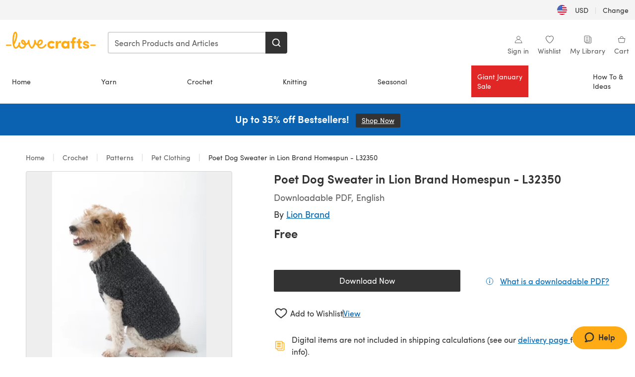

--- FILE ---
content_type: text/html; charset=utf-8
request_url: https://www.lovecrafts.com/en-us/p/poet-dog-sweater-in-lion-brand-homespun-l32350
body_size: 58502
content:
<!doctype html>
<html data-n-head-ssr dir="ltr" lang="en-US" data-n-head="%7B%22dir%22:%7B%22ssr%22:%22ltr%22%7D,%22lang%22:%7B%22ssr%22:%22en-US%22%7D%7D">
  <head >
    <title>Poet Dog Sweater in Lion Brand Homespun - L32350 | Knitting Patterns | LoveCrafts</title><meta data-n-head="ssr" charset="utf-8"><meta data-n-head="ssr" name="viewport" content="width=device-width, initial-scale=1"><meta data-n-head="ssr" name="format-detection" content="telephone=no"><meta data-n-head="ssr" rel="preload" as="font" type="font/woff2" href="https://cms.prod.lovecrafts.co/media/fonts/sofia_pro_regular.woff2" crossorigin="anonymous"><meta data-n-head="ssr" rel="preload" as="font" type="font/woff2" href="https://cms.prod.lovecrafts.co/media/fonts/sofia_pro_semi_bold.woff2" crossorigin="anonymous"><meta data-n-head="ssr" name="generator" content="Vue Storefront 2"><meta data-n-head="ssr" data-hid="description" name="description" content="Poet Dog Sweater in Lion Brand Homespun - L32350 is a free Crochet pattern by Lion Brand, available as a Downloadable PDF and includes instructions in English. Discover more patterns by Lion Brand at LoveCrafts!"><meta data-n-head="ssr" data-hid="robots" name="robots" content="index,follow"><meta data-n-head="ssr" data-hid="og:image" name="og:image" content="https://isv.prod.lovecrafts.co/v1/images/73228e50c3982e93741f3c555ac629b5/535c5703-285a-40e7-943c-078a38ff84bd.jpg/0/-/416x416"><link data-n-head="ssr" rel="icon" type="image/x-icon" href="/icons/favicon-lovecrafts.ico"><link data-n-head="ssr" rel="alternate" href="https://www.lovecrafts.com/en-au/p/poet-dog-sweater-in-lion-brand-homespun-l32350" hreflang="en-au"><link data-n-head="ssr" rel="alternate" href="https://www.lovecrafts.com/en-au/p/poet-dog-sweater-in-lion-brand-homespun-l32350" hreflang="en-nz"><link data-n-head="ssr" rel="alternate" href="https://www.lovecrafts.com/de-de/p/poet-dog-sweater-in-lion-brand-homespun-l32350" hreflang="de"><link data-n-head="ssr" rel="alternate" href="https://www.lovecrafts.com/fr-fr/p/poet-dog-sweater-in-lion-brand-homespun-l32350" hreflang="fr-fr"><link data-n-head="ssr" rel="alternate" href="https://www.lovecrafts.com/en-gb/p/poet-dog-sweater-in-lion-brand-homespun-l32350" hreflang="en-gb"><link data-n-head="ssr" rel="alternate" href="https://www.lovecrafts.com/en-gb/p/poet-dog-sweater-in-lion-brand-homespun-l32350" hreflang="x-default"><link data-n-head="ssr" rel="alternate" href="https://www.lovecrafts.com/en-us/p/poet-dog-sweater-in-lion-brand-homespun-l32350" hreflang="en-us"><link data-n-head="ssr" rel="alternate" href="https://www.lovecrafts.com/en-us/p/poet-dog-sweater-in-lion-brand-homespun-l32350" hreflang="en-ca"><link data-n-head="ssr" rel="canonical" href="https://www.lovecrafts.com/en-us/p/poet-dog-sweater-in-lion-brand-homespun-l32350"><link data-n-head="ssr" rel="preload" as="image" fetchpriority="high" href="https://isv.prod.lovecrafts.co/v1/images/73228e50c3982e93741f3c555ac629b5/535c5703-285a-40e7-943c-078a38ff84bd.jpg/0/-/416x416" imagesrcset="https://isv.prod.lovecrafts.co/v1/images/73228e50c3982e93741f3c555ac629b5/535c5703-285a-40e7-943c-078a38ff84bd.jpg/0/-/416x416 416w, https://isv.prod.lovecrafts.co/v1/images/dc5d74be71f434ec8c41d568d9715e9a/535c5703-285a-40e7-943c-078a38ff84bd.jpg/0/-/832x832 832w, https://isv.prod.lovecrafts.co/v1/images/4f7c11de64da0ab855369169b66acbc3/535c5703-285a-40e7-943c-078a38ff84bd.jpg/0/-/1000x1000 1000w" imagesizes="(max-width: 767px) calc(100vw - 32px), 416px"><script data-n-head="ssr" data-hid="consent">
    // Google
    
    window.dataLayer = window.dataLayer || [];
    function gtag() { dataLayer.push(arguments); }
    gtag('consent', 'default', {
      ad_storage: 'granted',
      analytics_storage: 'granted',
      functionality_storage: 'granted',
      personalization_storage: 'granted',
      security_storage: 'granted',
      ad_user_data: 'granted',
      ad_personalization: 'granted'
    });
    gtag('consent', 'default', {
      ad_storage: 'denied',
      analytics_storage: 'denied',
      functionality_storage: 'denied',
      personalization_storage: 'denied',
      security_storage: 'denied',
      ad_user_data: 'denied',
      ad_personalization: 'denied',
      region: ["AT", "BE", "BG", "HR", "CY", "CZ", "DK", "EE", "FI", "FR", "DE", "GR", "HU", "IE", "IT", "LV", "LT", "LU", "MT", "NL", "PL", "PT", "RO", "SK", "SI", "ES", "SE", "NO", "IS", "LI", "GB", "CH", "US-CA", "US-CO", "US-CT", "US-VA", "US-UT"]
    });

    
      // Microsoft
      window.bing4069688 = window.bing4069688 || [];
      window.bing4069688.push('consent', 'default', {
        ad_storage: 'denied'
      });
    
    </script><script data-n-head="ssr" data-hid="rudderlabs-clean">
      const rudderKeys = Object.keys(localStorage).filter(x => x.startsWith('rudder_'));
      if (rudderKeys.length > 21) {
        rudderKeys.forEach(x => localStorage.removeItem(x));
      }
    </script><script data-n-head="ssr" data-hid="rudderlabs">
      (function() {
        "use strict";

        window.RudderSnippetVersion = "3.0.60";
        var identifier = "rudderanalytics";
        if (!window[identifier]) {
          window[identifier] = [];
        }
        var rudderanalytics = window[identifier];
        if (Array.isArray(rudderanalytics)) {
          if (rudderanalytics.snippetExecuted === true && window.console && console.error) {
            console.error("RudderStack JavaScript SDK snippet included more than once.");
          } else {
            rudderanalytics.snippetExecuted = true;
            window.rudderAnalyticsBuildType = "legacy";
            var sdkBaseUrl = "https://events-sdk.prod.lovecrafts.co";
            var sdkVersion = "v3";
            var sdkFileName = "rsa.min.js";
            var scriptLoadingMode = "async";
            var methods = [ "setDefaultInstanceKey", "load", "ready", "page", "track", "identify", "alias", "group", "reset", "setAnonymousId", "startSession", "endSession", "consent" ];
            for (var i = 0; i < methods.length; i++) {
              var method = methods[i];
              rudderanalytics[method] = function(methodName) {
                return function() {
                  if (Array.isArray(window[identifier])) {
                    rudderanalytics.push([ methodName ].concat(Array.prototype.slice.call(arguments)));
                  } else {
                    var _methodName;
                    (_methodName = window[identifier][methodName]) === null || _methodName === undefined || _methodName.apply(window[identifier], arguments);
                  }
                };
              }(method);
            }
            try {
              new Function('class Test{field=()=>{};test({prop=[]}={}){return prop?(prop?.property??[...prop]):import("");}}');
              window.rudderAnalyticsBuildType = "modern";
            } catch (e) {}
            var head = document.head || document.getElementsByTagName("head")[0];
            var body = document.body || document.getElementsByTagName("body")[0];
            window.rudderAnalyticsAddScript = function(url, extraAttributeKey, extraAttributeVal) {
              var scriptTag = document.createElement("script");
              scriptTag.src = url;
              scriptTag.setAttribute("data-loader", "RS_JS_SDK");
              if (extraAttributeKey && extraAttributeVal) {
                scriptTag.setAttribute(extraAttributeKey, extraAttributeVal);
              }
              if (scriptLoadingMode === "async") {
                scriptTag.async = true;
              } else if (scriptLoadingMode === "defer") {
                scriptTag.defer = true;
              }
              if (head) {
                head.insertBefore(scriptTag, head.firstChild);
              } else {
                body.insertBefore(scriptTag, body.firstChild);
              }
            };
            window.rudderAnalyticsMount = function() {
              (function() {
                if (typeof globalThis === "undefined") {
                  var getGlobal = function getGlobal() {
                    if (typeof self !== "undefined") {
                      return self;
                    }
                    if (typeof window !== "undefined") {
                      return window;
                    }
                    return null;
                  };
                  var global = getGlobal();
                  if (global) {
                    Object.defineProperty(global, "globalThis", {
                      value: global,
                      configurable: true
                    });
                  }
                }
              })();
              window.rudderAnalyticsAddScript("".concat(sdkBaseUrl, "/").concat(sdkVersion, "/").concat(window.rudderAnalyticsBuildType, "/").concat(sdkFileName), "data-rsa-write-key", "2erkLjtKgPvvp2JvL9ZflCBVULL");
            };
            if (typeof Promise === "undefined" || typeof globalThis === "undefined") {
              window.rudderAnalyticsAddScript("https://polyfill-fastly.io/v3/polyfill.min.js?version=3.111.0&features=Symbol%2CPromise&callback=rudderAnalyticsMount");
            } else {
              window.rudderAnalyticsMount();
            }
          }
        }
      })();
    </script><script data-n-head="ssr" data-hid="cookieyes-event">
    document.addEventListener('cookieyes_banner_load', (eventData) => {
      const data = eventData.detail;

      const categories = Object.entries(data.categories).reduce((accumulator, [k, v]) => {
        accumulator[v ? 'allowedConsentIds' : 'deniedConsentIds'].push(k);
        return accumulator;
      }, {allowedConsentIds:[], deniedConsentIds:[]});

      const consentOptions={"consentManagement":{"enabled":true,"provider":"custom"}};

      if (data.activeLaw !== 'gdpr' || data.isUserActionCompleted) {
        
          window.bing4069688.push('consent', 'update', {
            ad_storage: data.categories.advertisement ? 'granted' : 'denied'
          });
        
        
        consentOptions.consentManagement = {...consentOptions.consentManagement, ...categories};
      } else {
        consentOptions.preConsent = {"enabled":true,"storage":{"strategy":"anonymousId"},"events":{"delivery":"buffer"}};
      }

      document.addEventListener('cookieyes_consent_update', (eventData) => {
        
          window.bing4069688.push('consent', 'update', {
            ad_storage: eventData.detail.accepted.includes('advertisement') ? 'granted' : 'denied'
          });
        

        rudderanalytics.consent({
          consentManagement: {
            allowedConsentIds: eventData.detail.accepted,
            deniedConsentIds: eventData.detail.rejected
          }
        });
      });

      window.rudderanalytics.load("2erkLjtKgPvvp2JvL9ZflCBVULL", "https://events.prod.lovecrafts.co", {
        configUrl: "https://events-api.prod.lovecrafts.co",
        ...consentOptions,
        externalAnonymousIdCookieName: 'ajs_anonymous_id',
        storage: {
          type: "localStorage"
        }
      });
    });
    </script><script data-n-head="ssr" data-hid="cookieyes" src="https://cdn-cookieyes.com/client_data/59860e8ef1dcbb12efcf6317/script.js" defer></script><script data-n-head="ssr" type="application/ld+json">{"@context":"https://schema.org","@graph":[{"@context":"https://schema.org","@id":"https://www.lovecrafts.com/en-us/p/poet-dog-sweater-in-lion-brand-homespun-l32350#breadcrumb","@type":"BreadcrumbList","itemListElement":[{"@type":"ListItem","position":1,"item":{"@id":"https://www.lovecrafts.com/en-us","name":"Home"}},{"@type":"ListItem","position":2,"item":{"@id":"https://www.lovecrafts.com/en-us/l/crochet","name":"Crochet"}},{"@type":"ListItem","position":3,"item":{"@id":"https://www.lovecrafts.com/en-us/l/crochet/crochet-patterns","name":"Patterns"}},{"@type":"ListItem","position":4,"item":{"@id":"https://www.lovecrafts.com/en-us/l/crochet/crochet-patterns/crochet-patterns-by-project/pet-clothing-crochet-patterns","name":"Pet Clothing"}}]},{"@type":"ImageObject","@id":"https://www.lovecrafts.com/en-us/p/poet-dog-sweater-in-lion-brand-homespun-l32350#primaryimage","inLanguage":"en-US","url":"https://isv.prod.lovecrafts.co/v1/images/4f7c11de64da0ab855369169b66acbc3/535c5703-285a-40e7-943c-078a38ff84bd.jpg/0/-/1000x1000","contentUrl":"https://isv.prod.lovecrafts.co/v1/images/4f7c11de64da0ab855369169b66acbc3/535c5703-285a-40e7-943c-078a38ff84bd.jpg/0/-/1000x1000","width":390,"height":390},{"@context":"https://schema.org","@type":"Product","mainEntityOfPage":{"@id":"https://www.lovecrafts.com/en-us/p/poet-dog-sweater-in-lion-brand-homespun-l32350#webpage"},"description":"","name":"Poet Dog Sweater in Lion Brand Homespun - L32350","image":{"@id":"https://isv.prod.lovecrafts.co/v1/images/4f7c11de64da0ab855369169b66acbc3/535c5703-285a-40e7-943c-078a38ff84bd.jpg/0/-/1000x1000#primaryimage"},"offers":{"@type":"Offer","availability":"https://schema.org/InStock","price":"0","priceCurrency":"USD"},"sku":"FDLI1605","brand":{"@type":"Brand","name":"Lion Brand"}}]}</script><link rel="preload" href="https://assets.prod.lovecrafts.co/_nuxt/a71037f.modern.js" as="script"><link rel="preload" href="https://assets.prod.lovecrafts.co/_nuxt/d989a86.modern.js" as="script"><link rel="preload" href="https://assets.prod.lovecrafts.co/_nuxt/css/53db6c0.css" as="style"><link rel="preload" href="https://assets.prod.lovecrafts.co/_nuxt/ef2b45d.modern.js" as="script"><link rel="preload" href="https://assets.prod.lovecrafts.co/_nuxt/css/1a132a2.css" as="style"><link rel="preload" href="https://assets.prod.lovecrafts.co/_nuxt/de2a539.modern.js" as="script"><link rel="stylesheet" href="https://assets.prod.lovecrafts.co/_nuxt/css/53db6c0.css"><link rel="stylesheet" href="https://assets.prod.lovecrafts.co/_nuxt/css/1a132a2.css">
  </head>
  <body class="lovecrafts" data-n-head="%7B%22class%22:%7B%22ssr%22:%22lovecrafts%22%7D%7D">
    <div data-server-rendered="true" id="__nuxt"><!----><div id="__layout"><div class="layout non-js" data-v-e1262b6a><a href="#main-content" class="visually-hidden" data-v-e1262b6a>Skip to main content</a> <div data-v-67432fbc data-v-e1262b6a><noscript data-v-67432fbc><div class="sf-notification noscript-warning color-warning" data-v-67432fbc><span role="none" class="sf-notification__icon sf-icon" style="--icon-size:24px;" data-v-67432fbc><svg width="24" height="24" viewBox="0 0 24 24" fill="none" xmlns="http://www.w3.org/2000/svg" role="none"><path stroke="var(--icon-color)" d="M12 21C16.9706 21 21 16.9706 21 12C21 7.02944 16.9706 3 12 3C7.02944 3 3 7.02944 3 12C3 16.9706 7.02944 21 12 21Z" stroke-width="1.25"></path><path fill="var(--icon-color)" d="M12 9.74999C11.3233 9.74999 10.7143 9.17856 10.7143 8.46427C10.7143 7.74999 11.3233 7.17856 12 7.17856C12.6767 7.17856 13.2857 7.74999 13.2857 8.46427C13.2857 9.17856 12.7444 9.74999 12 9.74999Z"></path><path fill="var(--icon-color)" d="M12.3214 11.3571H11.6786C11.3235 11.3571 11.0357 11.645 11.0357 12V16.5C11.0357 16.855 11.3235 17.1429 11.6786 17.1429H12.3214C12.6765 17.1429 12.9643 16.855 12.9643 16.5V12C12.9643 11.645 12.6765 11.3571 12.3214 11.3571Z"></path></svg></span> <div><div class="sf-notification__title smartphone-only display-none">
          
        </div> <strong data-v-67432fbc>JavaScript seems to be disabled in your browser.</strong> <p class="noscript-text" data-v-67432fbc>You must have JavaScript enabled in your browser to utilize the functionality of this website.</p> <a href="https://www.enable-javascript.com/en" rel="noopener noreferrer" target="_blank" data-v-67432fbc>Enable JavaScript
        </a></div> <button type="button" aria-label="Close notification" class="display-none sf-button--pure sf-notification__close sf-button"><span class="sf-icon color-white" style="--icon-color:;--icon-size:;"><svg viewBox="0 0 24 24" preserveAspectRatio="none" class="sf-icon-path"><defs><linearGradient id="linearGradient-23816016" x1="0" y1="0" x2="1" y2="0"><stop offset="1" stop-color="var(--icon-color)"></stop> <stop offset="0" stop-color="var(--icon-color-negative, var(--c-gray-variant))"></stop></linearGradient></defs> <path d="M21.261 2.22a.748.748 0 00-1.057 0l-8.464 8.463-8.463-8.464a.748.748 0 10-1.058 1.058l8.464 8.463-8.464 8.464a.748.748 0 101.058 1.057l8.463-8.463 8.464 8.463a.748.748 0 101.057-1.057l-8.463-8.464 8.463-8.463a.748.748 0 000-1.058z" fill="var(--icon-color)" style="height:100%;"></path></svg></span></button></div></noscript></div> <div class="sf-top-bar desktop-only" data-v-e1262b6a><div class="sf-top-bar__container"><div class="sf-top-bar__left"></div> <div class="sf-top-bar__center"></div> <div class="sf-top-bar__right"><div class="locale-container"><button type="button" data-cy="locale-select_change-langauge" class="container__lang container__lang--selected sf-button"><span class="country-img sf-icon"><img src="https://assets.prod.lovecrafts.co/_nuxt/assets/flags/US.924e9b.svg" alt="US" loading="eager"></span> <span class="selected-country">
      USD <span aria-hidden="true" class="divider">|</span>
      Change
    </span></button></div></div></div></div> <div id="layout" data-v-e1262b6a><div class="app-header" data-v-e1262b6a><div class="the-header-wrapper"><div class="the-header"><div active-sidebar="activeSidebar" class="sf-header"><div class="sf-header__wrapper"><header class="sf-header__header">​ <div class="sf-header__aside"></div> <div class="sf-header__actions"><div class="logo-container"><button aria-label="Open mobile menu" class="sf-header__hamburger smartphone-only"><span role="none" class="sf-header__icon sf-icon" style="--icon-size:25px;"><svg width="24" height="24" viewBox="0 0 24 24" fill="none" xmlns="http://www.w3.org/2000/svg" role="none"><path d="M3.75 4.5H20.25C20.7 4.5 21 4.8 21 5.25C21 5.7 20.7 6 20.25 6H3.75C3.3 6 3 5.7 3 5.25C3 4.8 3.3 4.5 3.75 4.5Z" fill="var(--icon-color)"></path><path d="M3.75 11.25H20.25C20.7 11.25 21 11.55 21 12C21 12.45 20.7 12.75 20.25 12.75H3.75C3.3 12.75 3 12.45 3 12C3 11.55 3.3 11.25 3.75 11.25Z" fill="var(--icon-color)"></path><path d="M3.75 18H20.25C20.7 18 21 18.3 21 18.75C21 19.2 20.7 19.5 20.25 19.5H3.75C3.3 19.5 3 19.2 3 18.75C3 18.3 3.3 18 3.75 18Z" fill="var(--icon-color)"></path></svg></span> <span class="sf-header__icon-label">Menu</span></button> <a href="/en-us" class="sf-header__logo"><span class="sf-header__logo-image sf-icon"><svg xmlns="http://www.w3.org/2000/svg" width="181" height="34" role="img" viewBox="0 0 736.8 138.9" xml:space="preserve" id="lovecrafts-secondary" preserveAspectRatio="xMinYMin meet"><title>LoveCrafts</title><g fill="#FFAB15" style="fill:var(--custom-fill-color-0,#FFAB15);"><path d="M39.5 105.2H5.6c-3.1 0-5.6 2.5-5.6 5.6 0 3.1 2.5 5.6 5.6 5.6h33.9c3.1 0 5.6-2.5 5.6-5.6 0-3.1-2.5-5.6-5.6-5.6zM323.6 102.3c-1.4.6-2.5 2-3.5 3.3-.3.3-7.3 9.3-11.8 13.2-4.2 3.6-11.5 7.4-18.5 7.3-14.8-.2-19.6-11.7-19.6-11.7s15.7-2.9 25.2-13.7c8.3-9.4 8.6-19 6.4-25-2.7-7.3-9.6-12.1-17.7-12-11 .1-19.2 8.4-23.7 17.4-2.7 5.4-4.4 11.7-4.9 18.1-7.5-6.5-9.6-20.8-10.5-24.6-.8-3.7-1.4-5-2.4-6.1-1.6-1.8-4.1-2.4-5.9-2.1-6.8.8-6.2 7.7-6 11.9.1 1.4.1 2.8.1 4.1-.9 12.4-5.4 25.3-13.1 36.6-3.1 4.5-4.9 6-5.2 6-.4 0-2.6-1.5-5-4.8-7.1-9.8-11.9-22.4-13.5-34.5-.4-2.9-.5-5.8-.3-9.1.2-2.9.2-5.8-1.7-8-1.2-1.4-3.1-2.2-5-2.2-2.9 0-5.5 1.7-6.4 4.2-.3.5-.7 2.9-.8 4.3-.3 4.6-1.7 9.6-3.9 12.4-4.4 5.9-11.5 8-11.5 8s-2.5-15.7-14-25.3c-4.1-3.4-8.3-4.6-12.7-4.8-7.2-.2-15.7 5.9-13.8 17.8.6 3.9 2.3 8.2 4.9 12 7.5 11.1 19.4 13.7 23.1 14.3 0 1.4-1.4 6.8-5.8 11-2.7 2.6-7.4 5.3-13 5.3-4.6 0-8.6-2.3-11.3-5-3.4-3.2-6.2-8.4-6.9-12.3-.2-1.2-1.2-7.5 2-12.3 1.3-1.9 1.4-4.1.4-5.9-1.2-2.2-3.7-3.6-6.3-3.6-2.2 0-3.9 1.2-5.4 3-2 2.4-3.4 6-3.9 12.4-.7 9-12.5 24.4-21 24.1-6.8-.2-10.5-12.6-12.1-20.9 0 0 18.2-30.5 22.6-58.4C95.4 19.6 91 10 87.8 5.4 85.3 2 81.5-.1 77.3 0c-3.6.1-6.4 1.2-9.2 3.8-5.2 4.7-9.4 15.3-12.5 33.9-2 12.3-2.7 25.4-2.4 40.1.1 6.6.6 20.8 4.8 37 4.2 16 12.4 23.9 22.3 23.9 5.8 0 11.8-3.8 15.5-6.7 6.3-5 10.1-10.5 10.1-10.5s7 17 26.9 17.2c16.1.2 30.2-12.7 32.4-29.5v-.2l.2-.1c10.8-2.4 17.7-9.8 17.7-9.8s3.8 14.4 11.4 25c4.2 5.9 10.6 14.7 18 14.6 4.4 0 9.5-3.6 16.9-13.7 7.8-10.6 12.2-26.4 12.2-26.4s3.7 10.7 15.2 15.5c1.9 7 5.8 13.4 12 18 5.8 4.3 13.2 6.6 20.7 6.6 11.5 0 21.3-5.6 28.1-11.8 7.4-6.6 14-15.4 14.2-15.7 1.6-2.5.8-6.1-1.3-8-1.6-1.3-4.2-2.1-6.9-.9zM143.2 90.7c-6.5-6.3-6.7-9.7-6.6-10.5.2-1.8 1.6-2.1 2.1-2.1 2.1 0 4.7 4 6.1 6.1 3.4 4.7 5.8 11.2 5.8 11.2s-4-1.5-7.4-4.7zm-77.2-8s-.1-24.1 1.1-35.4c1.1-10 2.4-21.3 6.8-30.9.5-1.1 1.8-3.9 2.9-4 1-.1 1.9 2 2.5 4.7 2 8.9 1.1 19.2-1.7 32.8C74.3 64.9 66 82.7 66 82.7zm202.1 19.6s.1-8 3.6-15.1c2.8-5.7 5.9-9.2 9.7-10.5 2.9-1 5.8-.2 7.5 1.8 1.2 1.5 1.6 3.5 1.1 5.7-1.2 5.2-4.6 9-7.4 11.4-6.6 5.5-14.5 6.7-14.5 6.7zM373.5 75c10.9 0 20.7 4.7 26.6 13l-14.8 10.6c-2.5-3.9-7.1-6.2-11.8-6.2-7.7 0-15.2 5.5-15.2 14.3s7.5 14.7 15.2 14.7c4.7 0 9.3-2.2 11.8-6.2l14.8 10.5c-5.8 8.3-15.6 13.1-26.6 13.1-17.6 0-33.3-12.8-33.3-32.1 0-19.2 15.7-31.7 33.3-31.7zM426.6 137.6h-18.2V76.3h18.2v14.8c3.1-11.4 11-16.1 17.3-16.1 4.3 0 7.6.8 10.5 2.2l-3.3 16.4c-3.3-1.6-6.4-1.8-9.3-1.8-10.5 0-15.2 8.3-15.2 24.4v21.4zM503.4 130.6c-3.9 5.9-13.1 8.1-17.8 8.1-15.6 0-31.2-12.2-31.2-31.9s15.6-31.9 31.2-31.9c3.9 0 13.1 1.3 17.8 8.1v-6.8h18.1v61.2h-18.1v-6.8zm-14.8-9.2c7.5 0 14.8-5.4 14.8-14.6s-7.3-14.6-14.8-14.6c-7.6 0-15.3 5.8-15.3 14.6 0 8.9 7.7 14.6 15.3 14.6zM650.4 112.4c-18.4-5-18.5-14.3-18.4-19.9.1-9 11-17.4 23.9-17.4 12.2 0 25 5.4 25.2 20.3h-17.2c-.1-4.6-4.1-5.4-6.9-5.4-3.9 0-6.6 1.8-6.4 4.6.1 1.8 1.7 3.7 5.4 4.6l10.4 2.8c14.8 4.1 16.7 13.9 16.7 17.8 0 13-13.6 19.1-26.5 19.1-12.5 0-25.4-7.5-25.6-21.1h17c.1 3.5 4.1 7.1 9 7.1 4.1-.1 7.5-2 7.5-5.1 0-2.6-1.6-4.1-6-5.2l-8.1-2.2zM609.4 76.3V55.6L591 61.5v14.8h-11.1v16.1h11V118c0 6.4 1.9 11.6 5.7 15.3 3.8 3.7 9 5.6 15.6 5.6 4.1 0 7.7-.6 9.8-1.6v-15.7c-1.7.3-3.3.5-4.7.5-5.2 0-7.9-2.6-7.9-7.6v-22H622V76.3h-12.6zM565.7 44.4c-3.8 0-11.8.6-17.6 6.7-4.2 4.5-6.4 10.5-6.4 17.9v7.3h-11.5v16.1h11.5v45.2H560V92.4h12.3V76.3H560v-6.7c0-3.4.9-5.9 2.8-7.3 1.8-1.4 3.7-2.1 6.3-2.1 2.5 0 4.6.4 5.2.5V45.6c-1.7-.8-4.6-1.2-8.6-1.2zM731.2 105.2h-33.9c-3.1 0-5.6 2.5-5.6 5.6 0 3.1 2.5 5.6 5.6 5.6h33.9c3.1 0 5.6-2.5 5.6-5.6 0-3.1-2.5-5.6-5.6-5.6z"></path></g></svg></span></a> <a href="/en-us/cart" class="smartphone-only lc-link--pure sf-header__cart"><span role="none" class="sf-header__icon sf-icon" style="--icon-size:25px;"><svg width="25" height="25" viewBox="0 0 25 25" fill="none" xmlns="http://www.w3.org/2000/svg" role="none"><path d="M16.7558 9.77767C16.3958 9.77767 16.1258 9.50767 16.1258 9.14767C16.1258 6.89767 14.5958 5.18767 12.6158 5.18767C10.5458 5.18767 9.10579 6.80767 9.10579 8.96767C9.10579 9.32767 8.83579 9.59767 8.47579 9.59767C8.11579 9.59767 7.93579 9.41767 7.93579 9.05767C7.93579 6.17767 9.91579 4.01767 12.6158 4.01767C15.2258 4.01767 17.2958 6.26767 17.2958 9.14767C17.2958 9.50767 17.1158 9.77767 16.7558 9.77767Z" fill="var(--icon-color)"></path><path d="M18.9157 20.2177H6.31572C6.04572 20.2177 5.77572 19.9477 5.68572 19.6777L3.61572 9.41767C3.61572 9.23767 3.61572 8.96767 3.70572 8.87767C3.79572 8.69767 3.97572 8.60767 4.15572 8.60767H20.9857C21.1657 8.60767 21.3457 8.69767 21.4357 8.87767C21.6157 9.05767 21.6157 9.23767 21.6157 9.41767L19.5457 19.6777C19.4557 19.9477 19.2757 20.2177 18.9157 20.2177ZM6.76572 18.9577H18.4657L20.2657 9.86767H4.96572L6.76572 18.9577Z" fill="var(--icon-color)"></path></svg></span> <div class="cart-badge-wrapper" style="display:none;"><span class="sf-badge--number cart-badge sf-badge">0</span></div> <span class="sf-header__icon-label">Cart</span></a> <form autocomplete="off" method="get" action="/en-us/search" role="search" class="search-wrapper"><div class="sf-search-bar sf-header__search"><div data-testid="q" class="sf-input"><div class="sf-input__wrapper"><input id="q" name="q" type="search" role="combobox" aria-controls="search-autocomplete" aria-autocomplete="both" aria-haspopup="dialog" aria-expanded="false" placeholder="Search Products and Articles" aria-label="Search" value=""> <span class="sf-input__bar"></span> <label for="q" class="sf-input__label will-change display-none"></label> <!----></div> <div class="sf-input__error-message"><div class="display-none"></div></div></div> <div id="search-autocomplete" role="dialog" hidden="hidden" class="autocomplete"><div hidden="hidden" class="type-headers-wrapper"><ul class="type-headers"><li data-list="text-suggestions"><button type="button" class="sf-button sf-button--pure type-headers__tab-btn">
          Products<span class="count count--products"></span></button></li> <li data-list="articles"><button type="button" class="sf-button sf-button--pure type-headers__tab-btn">
          Articles<span class="count count--articles"></span></button></li></ul></div> <div hidden="hidden" data-list="recent-searches" class="suggestion-list text"><header><h4>Recent Searches</h4> <button type="button" aria-label="Recent Searches Clear" class="sf-button sf-button--text clear-all">
        Clear
      </button></header> <ul aria-label="Recent Searches"></ul></div> <div hidden="hidden" data-list="text-suggestions" class="suggestion-list text"><h4 aria-hidden="true" class="suggestion-list__title">
      Products <span class="count count--products"></span></h4> <ul aria-label="Products"></ul> <button type="submit" class="sf-button autocomplete__see-all">
      See all search results
    </button></div> <div hidden="hidden" data-list="articles" class="suggestion-list image"><h4 aria-hidden="true" class="suggestion-list__title">
      Articles <span class="count count--articles"></span></h4> <ul aria-label="Articles"></ul></div> <div hidden="hidden" aria-live="polite" class="no-results"><span>No matches found for '<strong></strong>'</span></div></div> <button type="submit" aria-label="Search" class="search-button sf-button"><span role="none" class="sf-icon" style="--icon-color:var(--c-white);--icon-size:20px;"><svg viewBox="0 0 24 24" preserveAspectRatio="none" role="none" class="sf-icon-path"><title></title> <!----> <path d="M21.668 20.108l-3.59-3.562c2.803-3.588 2.508-8.698-.713-11.917A8.948 8.948 0 0010.998 2c-2.41 0-4.671.934-6.368 2.629A8.937 8.937 0 002 10.992c0 2.408.934 4.669 2.63 6.364a8.948 8.948 0 006.368 2.628 8.893 8.893 0 005.532-1.916l3.565 3.612c.22.221.492.32.786.32.295 0 .566-.123.787-.32.443-.417.443-1.13 0-1.572zm-3.884-9.116a6.723 6.723 0 01-1.992 4.792 6.777 6.777 0 01-4.794 1.99 6.773 6.773 0 01-4.795-1.99 6.769 6.769 0 01-1.991-4.792c0-1.818.712-3.514 1.991-4.791a6.777 6.777 0 014.795-1.99c1.819 0 3.516.711 4.794 1.99a6.729 6.729 0 011.992 4.791z" fill="var(--icon-color)" style="height:100%;"></path></svg></span></button></div> <button type="reset" aria-label="Clear search" class="clear"><span role="none" class="sf-icon" style="--icon-size:14px;"><svg height="14" viewBox="0 0 14 14" width="14" xmlns="http://www.w3.org/2000/svg" role="none"><path d="m32 11v16m-8-8h16" fill="none" stroke="currentColor" stroke-linecap="round" stroke-linejoin="round" stroke-width="1.5" transform="matrix(.70710678 -.70710678 .70710678 .70710678 -29.062446 16.192388)"></path></svg></span></button></form></div> <div class="sf-header__icons"><a href="/en-us/account" data-testid="accountIcon" class="lc-link--pure sf-header__action"><span role="none" class="sf-header__icon sf-icon" style="--icon-size:1.25rem;"><svg width="25" height="25" viewBox="0 0 25 25" fill="none" xmlns="http://www.w3.org/2000/svg" role="none"><g clip-path="url(#clip0)"><path d="M21.0051 20.5552C21.0051 15.9146 17.2083 12.1177 12.5676 12.1177C7.927 12.1177 4.13013 15.9146 4.13013 20.5552H21.0051Z" stroke="var(--icon-color)" stroke-width="1.25" stroke-miterlimit="10" stroke-linecap="round" stroke-linejoin="round"></path><path d="M12.5676 12.1177C14.8976 12.1177 16.7864 10.2289 16.7864 7.89893C16.7864 5.56897 14.8976 3.68018 12.5676 3.68018C10.2377 3.68018 8.34888 5.56897 8.34888 7.89893C8.34888 10.2289 10.2377 12.1177 12.5676 12.1177Z" stroke="var(--icon-color)" stroke-width="1.25" stroke-miterlimit="10" stroke-linecap="round" stroke-linejoin="round"></path></g><defs><clipPath id="clip0"><rect width="24" height="24" fill="white" transform="translate(0.567627 0.117676)"></rect></clipPath></defs></svg></span> <div class="notifications-badge-wrapper" style="display:none;"><span class="sf-badge--number notifications-badge sf-badge">
                
              </span></div> <span class="header-action-text">Sign in</span></a> <a href="/en-us/account/wishlist" data-testid="wishlistIcon" class="lc-link--pure sf-header__action"><span role="none" class="sf-header__icon sf-icon" style="--icon-size:1.25rem;"><svg width="24" height="24" viewBox="0 0 24 24" fill="none" xmlns="http://www.w3.org/2000/svg" role="none"><path d="M15.8842 3C14.5579 3 12.9474 3.94737 12 5.17895C11.0526 3.94737 9.44211 3 8.11579 3C5.36842 3 3 5.46316 3 8.30526C3 13.8 11.0526 20.0526 12 20.0526C12.9474 20.0526 21 13.8 21 8.30526C21 5.46316 18.6316 3 15.8842 3Z" stroke="currentColor" stroke-width="1.25" stroke-linecap="round" stroke-linejoin="round"></path></svg></span> <span class="header-action-text">
              Wishlist
            </span></a> <a href="/en-us/account/library" data-testid="libraryIcon" class="lc-link--pure sf-header__action"><span role="none" class="sf-header__icon sf-icon" style="--icon-size:1.25rem;"><svg width="25" height="25" viewBox="0 0 25 25" fill="none" xmlns="http://www.w3.org/2000/svg" role="none"><path fill-rule="evenodd" clip-rule="evenodd" d="M19.5383 5.88691H17.1088V4.15243C17.1088 3.58076 16.6466 3.11768 16.0767 3.11768H4.98704C4.42037 3.11768 3.95496 3.58433 3.95496 4.15674V17.3094C3.95496 17.8812 4.41897 18.3484 4.98704 18.3484H7.41649V20.0786C7.41649 20.6504 7.8805 21.1177 8.44858 21.1177H19.5383C20.1049 21.1177 20.5703 20.651 20.5703 20.0786V6.92597C20.5703 6.3542 20.1063 5.88691 19.5383 5.88691Z" stroke="var(--icon-color)" stroke-width="1.25"></path><path d="M5.73975 18.3484H16.0767C16.6432 18.3484 17.1088 17.8809 17.1088 17.3073C17.1088 16.9248 17.1088 13.128 17.1088 5.91681" stroke="var(--icon-color)" stroke-width="1.25"></path><path d="M7.07043 6.57922H13.9935V7.61768H7.07043V6.57922ZM7.07043 10.0408H13.9935V11.0792H7.07043V10.0408ZM7.07043 13.5023H13.9935V14.5408H7.07043V13.5023Z" fill="var(--icon-color)"></path></svg></span> <span class="header-action-text">My Library</span></a> <a href="/en-us/cart" data-testid="cartIcon" class="lc-link--pure sf-header__action"><span role="none" class="sf-header__icon sf-icon" style="--icon-size:1.25rem;"><svg width="25" height="25" viewBox="0 0 25 25" fill="none" xmlns="http://www.w3.org/2000/svg" role="none"><path d="M16.7558 9.77767C16.3958 9.77767 16.1258 9.50767 16.1258 9.14767C16.1258 6.89767 14.5958 5.18767 12.6158 5.18767C10.5458 5.18767 9.10579 6.80767 9.10579 8.96767C9.10579 9.32767 8.83579 9.59767 8.47579 9.59767C8.11579 9.59767 7.93579 9.41767 7.93579 9.05767C7.93579 6.17767 9.91579 4.01767 12.6158 4.01767C15.2258 4.01767 17.2958 6.26767 17.2958 9.14767C17.2958 9.50767 17.1158 9.77767 16.7558 9.77767Z" fill="var(--icon-color)"></path><path d="M18.9157 20.2177H6.31572C6.04572 20.2177 5.77572 19.9477 5.68572 19.6777L3.61572 9.41767C3.61572 9.23767 3.61572 8.96767 3.70572 8.87767C3.79572 8.69767 3.97572 8.60767 4.15572 8.60767H20.9857C21.1657 8.60767 21.3457 8.69767 21.4357 8.87767C21.6157 9.05767 21.6157 9.23767 21.6157 9.41767L19.5457 19.6777C19.4557 19.9477 19.2757 20.2177 18.9157 20.2177ZM6.76572 18.9577H18.4657L20.2657 9.86767H4.96572L6.76572 18.9577Z" fill="var(--icon-color)"></path></svg></span> <div class="cart-badge-wrapper" style="display:none;"><span class="sf-badge--number cart-badge sf-badge">0</span></div> <span class="header-action-text">Cart</span></a></div> <nav class="sf-header__navigation"><div id="menu-backdrop"></div> <div class="nav-wrapper"><!----> <div data-target="Home" class="sf-header-navigation-item sale-none"><div class="sf-header-navigation-item__item"><a href="/en-us/" class="sf-link sf-header-navigation-item__link lc-link--pure">Home</a></div></div><div data-target="Yarn" class="sf-header-navigation-item sale-none has-children"><div class="sf-header-navigation-item__item"><a href="/en-us/l/yarns" class="sf-link sf-header-navigation-item__link lc-link--pure">Yarn</a></div></div><div data-target="Crochet" class="sf-header-navigation-item sale-none has-children"><div class="sf-header-navigation-item__item"><a href="/en-us/l/crochet" class="sf-link sf-header-navigation-item__link lc-link--pure">Crochet</a></div></div><div data-target="Knitting" class="sf-header-navigation-item sale-none has-children"><div class="sf-header-navigation-item__item"><a href="/en-us/l/knitting" class="sf-link sf-header-navigation-item__link lc-link--pure">Knitting</a></div></div><div data-target="Seasonal" class="sf-header-navigation-item sale-none has-children"><div class="sf-header-navigation-item__item"><a href="/en-us/c/h/seasonal-inspiration" class="sf-link sf-header-navigation-item__link lc-link--pure">Seasonal</a></div></div><div data-target="Giant January Sale" class="sf-header-navigation-item sale-big has-children"><div class="sf-header-navigation-item__item"><a href="/en-us/l/all-crafts-promotions/promotions/january-sale" class="sf-link sf-header-navigation-item__link lc-link--pure">Giant January Sale</a></div></div><div data-target="How To &amp; Ideas" class="sf-header-navigation-item sale-none has-children"><div class="sf-header-navigation-item__item"><a href="/en-us/c/h/inspiration" class="sf-link sf-header-navigation-item__link lc-link--pure">How To &amp; Ideas</a></div></div></div> <div class="sf-mega-menu hide-mobile"><div class="sf-bar sf-mega-menu__bar"><div><button type="button" aria-label="back" class="sf-button--pure sf-bar__icon sf-button"><span class="sf-icon" style="--icon-color:;--icon-size:0.875rem;"><svg viewBox="0 0 24 24" preserveAspectRatio="none" class="sf-icon-path"><defs><linearGradient id="linearGradient-23816602" x1="0" y1="0" x2="1" y2="0"><stop offset="1" stop-color="var(--icon-color)"></stop> <stop offset="0" stop-color="var(--icon-color-negative, var(--c-gray-variant))"></stop></linearGradient></defs> <path d="M15.636 2L17 3.6 9.746 12 17 20.4 15.636 22 7 12z" fill="var(--icon-color)" style="height:100%;"></path></svg></span></button></div> <div><div class="sf-bar__title">Menu</div></div> <div><button type="button" aria-label="close" class="display-none sf-button--pure sf-bar__icon sf-button"><span class="sf-icon" style="--icon-color:;--icon-size:14px;"><svg viewBox="0 0 24 24" preserveAspectRatio="none" class="sf-icon-path"><defs><linearGradient id="linearGradient-23816603" x1="0" y1="0" x2="1" y2="0"><stop offset="1" stop-color="var(--icon-color)"></stop> <stop offset="0" stop-color="var(--icon-color-negative, var(--c-gray-variant))"></stop></linearGradient></defs> <path d="M21.261 2.22a.748.748 0 00-1.057 0l-8.464 8.463-8.463-8.464a.748.748 0 10-1.058 1.058l8.464 8.463-8.464 8.464a.748.748 0 101.058 1.057l8.463-8.463 8.464 8.463a.748.748 0 101.057-1.057l-8.463-8.464 8.463-8.463a.748.748 0 000-1.058z" fill="var(--icon-color)" style="height:100%;"></path></svg></span></button></div></div> <div class="sf-mega-menu__content"><div class="sf-mega-menu__menu"><div class="menu-item-level-1 sale-none"><div class="sf-mega-menu-column is-active"><a href="/en-us/" data-label="Home" class="menu-link lc-link--pure sale-none" style="display:none;">
                  Home
                  <!----></a> <div class="sf-mega-menu-column__content"></div></div></div><div class="menu-item-level-1 sale-none"><div class="sf-mega-menu-column is-active"><a href="/en-us/l/yarns" data-label="Yarn" class="menu-link lc-link--pure sale-none" style="display:none;">
                  Yarn
                  <span role="none" class="open-right sf-icon" style="--icon-color:var(--c-black);--icon-size:18px;"><svg viewBox="0 0 24 24" preserveAspectRatio="none" role="none" class="sf-icon-path"><title></title> <!----> <path d="M8.364 22L7 20.4l7.254-8.4L7 3.6 8.364 2 17 12z" fill="var(--icon-color)" style="height:100%;"></path></svg></span></a> <div class="sf-mega-menu-column__content"> <ul class="sf-list menu-content-level-1" style="display:none;"><li class="sf-list__item"><a href="/en-us/l/yarns?sort=newest" class="menu-item-level-2 lc-link--pure no-child">
                    New In
                    <!----></a> <ul class="sf-list"></ul></li><li class="sf-list__item"><a href="/en-us/l/yarns/multi-packs-and-kits" class="menu-item-level-2 lc-link--pure no-child">
                    Save With Yarn Packs
                    <!----></a> <ul class="sf-list"></ul></li><li class="sf-list__item"><a href="/en-us/l/back-in-stock" class="menu-item-level-2 lc-link--pure no-child">
                    Back In Stock
                    <!----></a> <ul class="sf-list"></ul></li><li class="sf-list__item"><a href="/en-us/l/all-crafts-promotions/promotions/outlet-lovecrafts?filter-type.en-US=Yarns" class="menu-item-level-2 lc-link--pure no-child">
                    Yarn Sale
                    <!----></a> <ul class="sf-list"></ul></li><li class="sf-list__item"><a href="/en-us/c/article/yarns-all-brands" class="menu-item-level-2 lc-link--pure">
                    Yarn Brands
                    <span role="none" class="open-right sf-icon" style="--icon-size:18px;"><svg viewBox="0 0 24 24" preserveAspectRatio="none" role="none" class="sf-icon-path"><title></title> <!----> <path d="M8.364 22L7 20.4l7.254-8.4L7 3.6 8.364 2 17 12z" fill="var(--icon-color)" style="height:100%;"></path></svg></span></a> <ul class="sf-list"><li class="sf-list__item menu-item-level-3"><a href="/en-us/l/yarns/yarns-by-brand/berroco-yarn" class="lc-link--pure">Berroco</a></li><li class="sf-list__item menu-item-level-3"><a href="/en-us/l/yarns/yarns-by-brand/cascade-yarn" class="lc-link--pure">Cascade Yarns</a></li><li class="sf-list__item menu-item-level-3"><a href="/en-us/l/yarns/yarns-by-brand/debbie-bliss-yarn" class="lc-link--pure">Debbie Bliss</a></li><li class="sf-list__item menu-item-level-3"><a href="/en-us/l/yarns/yarns-by-brand/hayfield-yarn" class="lc-link--pure">Hayfield</a></li><li class="sf-list__item menu-item-level-3"><a href="/en-us/l/yarns/yarns-by-brand/king-cole-yarn" class="lc-link--pure">King Cole</a></li><li class="sf-list__item menu-item-level-3"><a href="/en-us/l/yarns/yarns-by-brand/lion-brand-yarn" class="lc-link--pure">Lion Brand</a></li><li class="sf-list__item menu-item-level-3"><a href="/en-us/l/yarns/yarns-by-brand/malabrigo-yarn" class="lc-link--pure">Malabrigo</a></li><li class="sf-list__item menu-item-level-3"><a href="/en-us/l/yarns/yarns-by-brand/noro-yarn" class="lc-link--pure">Noro</a></li><li class="sf-list__item menu-item-level-3"><a href="/en-us/l/yarns/yarns-by-brand/paintbox-yarns-yarn" class="lc-link--pure">Paintbox Yarns</a></li><li class="sf-list__item menu-item-level-3"><a href="/en-us/l/yarns/yarns-by-brand/plymouth-yarn-yarn" class="lc-link--pure">Plymouth Yarn</a></li><li class="sf-list__item menu-item-level-3"><a href="/en-us/l/yarns/yarns-by-brand/rowan-yarn" class="lc-link--pure">Rowan Yarn</a></li><li class="sf-list__item menu-item-level-3"><a href="/en-us/l/yarns/yarns-by-brand/stylecraft-yarn" class="lc-link--pure">Stylecraft</a></li><li class="sf-list__item menu-item-level-3"><a href="/en-us/c/article/yarns-all-brands" class="lc-link--pure">All Yarn Brands</a></li></ul></li><li class="sf-list__item"><a href="/en-us/l/yarns" class="menu-item-level-2 lc-link--pure">
                    Yarn By Weight
                    <span role="none" class="open-right sf-icon" style="--icon-size:18px;"><svg viewBox="0 0 24 24" preserveAspectRatio="none" role="none" class="sf-icon-path"><title></title> <!----> <path d="M8.364 22L7 20.4l7.254-8.4L7 3.6 8.364 2 17 12z" fill="var(--icon-color)" style="height:100%;"></path></svg></span></a> <ul class="sf-list"><li class="sf-list__item menu-item-level-3"><a href="/en-us/l/yarns/yarns-by-weight/fingering-yarn" class="lc-link--pure">Fingering Weight Yarn</a></li><li class="sf-list__item menu-item-level-3"><a href="/en-us/l/yarns/yarns-by-weight/sport-yarn" class="lc-link--pure">Sport Weight Yarn</a></li><li class="sf-list__item menu-item-level-3"><a href="/en-us/l/yarns/yarns-by-weight/dk-yarn" class="lc-link--pure">DK Weight Yarn</a></li><li class="sf-list__item menu-item-level-3"><a href="/en-us/l/yarns/yarns-by-weight/aran-yarn" class="lc-link--pure">Aran &amp; Worsted Yarn</a></li><li class="sf-list__item menu-item-level-3"><a href="/en-us/l/yarns/yarns-by-weight/bulky-yarn" class="lc-link--pure">Chunky Yarn</a></li><li class="sf-list__item menu-item-level-3"><a href="/en-us/l/yarns/yarns-by-weight/super-bulky-yarn" class="lc-link--pure">Super Chunky Yarn</a></li><li class="sf-list__item menu-item-level-3"><a href="/en-us/l/yarns/favorite-yarns/baby-yarn" class="lc-link--pure">Baby Yarn</a></li><li class="sf-list__item menu-item-level-3"><a href="/en-us/l/yarns" class="lc-link--pure">All Yarn Weights</a></li></ul></li><li class="sf-list__item"><a href="/en-us/c/article/yarn-buying-guide" class="menu-item-level-2 lc-link--pure">
                    Yarn Fiber
                    <span role="none" class="open-right sf-icon" style="--icon-size:18px;"><svg viewBox="0 0 24 24" preserveAspectRatio="none" role="none" class="sf-icon-path"><title></title> <!----> <path d="M8.364 22L7 20.4l7.254-8.4L7 3.6 8.364 2 17 12z" fill="var(--icon-color)" style="height:100%;"></path></svg></span></a> <ul class="sf-list"><li class="sf-list__item menu-item-level-3"><a href="/en-us/l/yarns/yarns-by-fiber/bamboo-yarn" class="lc-link--pure">Bamboo Yarn</a></li><li class="sf-list__item menu-item-level-3"><a href="/en-us/l/yarns/yarns-by-fiber/cotton-yarn" class="lc-link--pure">Cotton Yarn</a></li><li class="sf-list__item menu-item-level-3"><a href="/en-us/l/yarns/yarns-by-fiber/100-cotton" class="lc-link--pure">100% Cotton Yarn</a></li><li class="sf-list__item menu-item-level-3"><a href="/en-us/l/yarns/yarns-by-fiber/linen-yarn" class="lc-link--pure">Linen Yarn</a></li><li class="sf-list__item menu-item-level-3"><a href="/en-us/l/yarns/yarns-by-fiber/merino-wool-yarn" class="lc-link--pure">Merino Wool Yarn</a></li><li class="sf-list__item menu-item-level-3"><a href="/en-us/l/yarns/yarns-by-fiber/wool-yarn" class="lc-link--pure">Wool Yarn</a></li><li class="sf-list__item menu-item-level-3"><a href="/en-us/l/yarns" class="lc-link--pure">All Yarn Fibers</a></li></ul></li><li class="sf-list__item"><a href="/en-us/l/yarns/favorite-yarns" class="menu-item-level-2 lc-link--pure">
                    Popular
                    <span role="none" class="open-right sf-icon" style="--icon-size:18px;"><svg viewBox="0 0 24 24" preserveAspectRatio="none" role="none" class="sf-icon-path"><title></title> <!----> <path d="M8.364 22L7 20.4l7.254-8.4L7 3.6 8.364 2 17 12z" fill="var(--icon-color)" style="height:100%;"></path></svg></span></a> <ul class="sf-list"><li class="sf-list__item menu-item-level-3"><a href="/en-us/l/yarns/favorite-yarns/chenille-yarn" class="lc-link--pure">Chenille Yarn</a></li><li class="sf-list__item menu-item-level-3"><a href="/en-us/l/yarns/favorite-yarns/hand-dyed-yarns" class="lc-link--pure">Hand-Dyed Yarn</a></li><li class="sf-list__item menu-item-level-3"><a href="/en-us/l/yarns/favorite-yarns/eco-yarns" class="lc-link--pure">Recycled Yarn</a></li><li class="sf-list__item menu-item-level-3"><a href="/en-us/l/yarns/favorite-yarns/sock-yarns" class="lc-link--pure">Sock Yarn</a></li><li class="sf-list__item menu-item-level-3"><a href="/en-us/p/stylecraft-special-dk" class="lc-link--pure">Stylecraft Special DK</a></li><li class="sf-list__item menu-item-level-3"><a href="/en-us/l/yarns/favorite-yarns/trendy-yarns" class="lc-link--pure">Trendy Yarns</a></li><li class="sf-list__item menu-item-level-3"><a href="/en-us/l/yarns/favorite-yarns/tweed-yarn" class="lc-link--pure">Tweed Yarn</a></li><li class="sf-list__item menu-item-level-3"><a href="/en-us/l/yarns/yarns-by-color/multi-colored-yarn" class="lc-link--pure">Variegated Yarn</a></li><li class="sf-list__item menu-item-level-3"><a href="/en-us/l/yarns/favorite-yarns" class="lc-link--pure">All Popular Yarns</a></li></ul></li><li class="sf-list__item"><span class="menu-item-level-2">
                    Yarn Guides
                    <span role="none" class="open-right sf-icon" style="--icon-size:18px;"><svg viewBox="0 0 24 24" preserveAspectRatio="none" role="none" class="sf-icon-path"><title></title> <!----> <path d="M8.364 22L7 20.4l7.254-8.4L7 3.6 8.364 2 17 12z" fill="var(--icon-color)" style="height:100%;"></path></svg></span></span> <ul class="sf-list"><li class="sf-list__item menu-item-level-3"><a href="/en-us/c/article/yarn-for-amigurumi" class="lc-link--pure">Best Yarn For Amigurumi</a></li><li class="sf-list__item menu-item-level-3"><a href="/en-us/c/article/yarn-buying-guide" class="lc-link--pure">Yarn Buying Guide</a></li><li class="sf-list__item menu-item-level-3"><a href="/en-us/c/article/yarn-weights-translated" class="lc-link--pure">Yarn Weight Chart</a></li></ul></li></ul></div></div></div><div class="menu-item-level-1 sale-none"><div class="sf-mega-menu-column is-active"><a href="/en-us/l/crochet" data-label="Crochet" class="menu-link lc-link--pure sale-none" style="display:none;">
                  Crochet
                  <span role="none" class="open-right sf-icon" style="--icon-color:var(--c-black);--icon-size:18px;"><svg viewBox="0 0 24 24" preserveAspectRatio="none" role="none" class="sf-icon-path"><title></title> <!----> <path d="M8.364 22L7 20.4l7.254-8.4L7 3.6 8.364 2 17 12z" fill="var(--icon-color)" style="height:100%;"></path></svg></span></a> <div class="sf-mega-menu-column__content"> <ul class="sf-list menu-content-level-1" style="display:none;"><li class="sf-list__item"><a href="/en-us/l/crochet" class="menu-item-level-2 lc-link--pure no-child">
                    All Crochet
                    <!----></a> <ul class="sf-list"></ul></li><li class="sf-list__item"><a href="/en-us/l/crochet/new-in-store?sort=newest" class="menu-item-level-2 lc-link--pure no-child">
                    New In
                    <!----></a> <ul class="sf-list"></ul></li><li class="sf-list__item"><a href="/en-us/l/back-in-stock?filter-craft.en-US=Knitting&amp;filter-craft.en-US=Crochet" class="menu-item-level-2 lc-link--pure no-child">
                    Back In Stock
                    <!----></a> <ul class="sf-list"></ul></li><li class="sf-list__item"><a href="/en-us/l/all-crafts-promotions/promotions/outlet-lovecrafts?filter-craft=Crochet" class="menu-item-level-2 lc-link--pure no-child">
                    Crochet Sale
                    <!----></a> <ul class="sf-list"></ul></li><li class="sf-list__item"><a href="/en-us/l/crochet" class="menu-item-level-2 lc-link--pure">
                    Popular
                    <span role="none" class="open-right sf-icon" style="--icon-size:18px;"><svg viewBox="0 0 24 24" preserveAspectRatio="none" role="none" class="sf-icon-path"><title></title> <!----> <path d="M8.364 22L7 20.4l7.254-8.4L7 3.6 8.364 2 17 12z" fill="var(--icon-color)" style="height:100%;"></path></svg></span></a> <ul class="sf-list"><li class="sf-list__item menu-item-level-3"><a href="/en-us/l/yarns/multi-packs-and-kits/kits/crochet-kits" class="lc-link--pure">Crochet Kits</a></li><li class="sf-list__item menu-item-level-3"><a href="/en-us/l/yarns/multi-packs-and-kits/kits/crochet-kits/amigurumi-kits" class="lc-link--pure">Amigurumi Kits</a></li><li class="sf-list__item menu-item-level-3"><a href="/en-us/l/yarns/multi-packs-and-kits/kits/beginners-crochet-kits" class="lc-link--pure">Beginner Crochet Kits</a></li></ul></li><li class="sf-list__item"><a href="/en-us/l/crochet/crochet-patterns/free-crochet-patterns" class="menu-item-level-2 lc-link--pure">
                    Free Crochet Patterns
                    <span role="none" class="open-right sf-icon" style="--icon-size:18px;"><svg viewBox="0 0 24 24" preserveAspectRatio="none" role="none" class="sf-icon-path"><title></title> <!----> <path d="M8.364 22L7 20.4l7.254-8.4L7 3.6 8.364 2 17 12z" fill="var(--icon-color)" style="height:100%;"></path></svg></span></a> <ul class="sf-list"><li class="sf-list__item menu-item-level-3"><a href="/en-us/l/crochet/crochet-patterns/free-crochet-patterns" class="lc-link--pure">Free Crochet Patterns</a></li><li class="sf-list__item menu-item-level-3"><a href="/en-us/l/crochet/crochet-patterns/crochet-patterns-by-recipient/babies-crochet-patterns/free-crochet-baby-patterns" class="lc-link--pure">Free Crochet Baby Patterns</a></li><li class="sf-list__item menu-item-level-3"><a href="/en-us/l/crochet/crochet-patterns/free-crochet-patterns/free-blankets-and-throws-crochet-patterns" class="lc-link--pure">Free Crochet Blanket Patterns</a></li><li class="sf-list__item menu-item-level-3"><a href="/en-us/l/crochet/crochet-patterns/free-crochet-patterns/free-hats-crochet-patterns" class="lc-link--pure">Free Crochet Hat Patterns</a></li><li class="sf-list__item menu-item-level-3"><a href="/en-us/l/crochet/crochet-patterns/free-crochet-patterns/free-scarves-crochet-patterns" class="lc-link--pure">Free Crochet Scarf Patterns</a></li><li class="sf-list__item menu-item-level-3"><a href="/en-us/l/crochet/crochet-patterns/free-crochet-patterns/free-toys-crochet-patterns" class="lc-link--pure">Free Crochet Toy Patterns</a></li><li class="sf-list__item menu-item-level-3"><a href="/en-us/l/crochet/crochet-patterns/free-crochet-patterns/free-crochet-cardigan-patterns" class="lc-link--pure">Free Crochet Cardigan Patterns</a></li><li class="sf-list__item menu-item-level-3"><a href="/en-us/l/crochet/crochet-patterns/free-crochet-patterns/free-shawls-crochet-patterns" class="lc-link--pure">Free Crochet Shawl Patterns</a></li><li class="sf-list__item menu-item-level-3"><a href="/en-us/l/crochet/crochet-patterns/free-crochet-patterns/free-crochet-patterns-for-beginners" class="lc-link--pure">Free Beginner Crochet Patterns</a></li><li class="sf-list__item menu-item-level-3"><a href="/en-us/l/crochet/crochet-patterns/free-crochet-patterns" class="lc-link--pure">All Free Crochet Patterns</a></li></ul></li><li class="sf-list__item"><a href="/en-us/l/crochet/crochet-patterns/all-crochet-patterns" class="menu-item-level-2 lc-link--pure">
                    All Crochet Patterns
                    <span role="none" class="open-right sf-icon" style="--icon-size:18px;"><svg viewBox="0 0 24 24" preserveAspectRatio="none" role="none" class="sf-icon-path"><title></title> <!----> <path d="M8.364 22L7 20.4l7.254-8.4L7 3.6 8.364 2 17 12z" fill="var(--icon-color)" style="height:100%;"></path></svg></span></a> <ul class="sf-list"><li class="sf-list__item menu-item-level-3"><a href="/en-us/l/crochet/crochet-patterns/crochet-patterns-by-recipient/beginner-crochet-patterns" class="lc-link--pure">Beginner Crochet Patterns</a></li><li class="sf-list__item menu-item-level-3"><a href="/en-us/l/crochet/crochet-patterns/crochet-patterns-by-project/blankets-crochet-patterns" class="lc-link--pure">Crochet Blanket Patterns</a></li><li class="sf-list__item menu-item-level-3"><a href="/en-us/l/crochet/crochet-patterns/crochet-patterns-by-project/blankets-crochet-patterns/granny-square-crochet-patterns" class="lc-link--pure">Granny Square Patterns</a></li><li class="sf-list__item menu-item-level-3"><a href="/en-us/l/crochet/crochet-patterns/crochet-patterns-by-project/amigurumi-link" class="lc-link--pure">Amigurumi Patterns</a></li><li class="sf-list__item menu-item-level-3"><a href="/en-us/l/crochet/crochet-patterns/crochet-flower-patterns" class="lc-link--pure">Crochet Flower Patterns</a></li><li class="sf-list__item menu-item-level-3"><a href="/en-us/l/crochet/crochet-patterns/crochet-patterns-by-project/tops-crochet-patterns" class="lc-link--pure">Crochet Tops Patterns</a></li><li class="sf-list__item menu-item-level-3"><a href="/en-us/l/crochet/crochet-patterns/crochet-patterns-by-project/jumpers-crochet-patterns" class="lc-link--pure">Crochet Sweater Patterns</a></li><li class="sf-list__item menu-item-level-3"><a href="/en-us/l/crochet/crochet-patterns/crochet-patterns-by-yarn-weight/chunky-crochet-patterns" class="lc-link--pure">Chunky Yarn Crochet Patterns</a></li><li class="sf-list__item menu-item-level-3"><a href="/en-us/l/crochet/crochet-patterns/all-crochet-patterns" class="lc-link--pure">All Crochet Patterns</a></li><li class="sf-list__item menu-item-level-3"><a href="/en-us/l/crochet/crochet-patterns/crochet-books" class="lc-link--pure">Crochet Books</a></li></ul></li><li class="sf-list__item"><a href="/en-us/l/crochet/crochet-supplies-link" class="menu-item-level-2 lc-link--pure">
                    Hooks &amp; Supplies
                    <span role="none" class="open-right sf-icon" style="--icon-size:18px;"><svg viewBox="0 0 24 24" preserveAspectRatio="none" role="none" class="sf-icon-path"><title></title> <!----> <path d="M8.364 22L7 20.4l7.254-8.4L7 3.6 8.364 2 17 12z" fill="var(--icon-color)" style="height:100%;"></path></svg></span></a> <ul class="sf-list"><li class="sf-list__item menu-item-level-3"><a href="/en-us/l/crochet/crochet-supplies-link/crochet-hooks" class="lc-link--pure">Crochet Hooks</a></li><li class="sf-list__item menu-item-level-3"><a href="/en-us/l/crochet/crochet-supplies-link/crochet-hooks/tunisian-crochet-hooks" class="lc-link--pure">Tunisian Crochet Hooks</a></li><li class="sf-list__item menu-item-level-3"><a href="/en-us/l/crochet/crochet-supplies-link/crochet-accessories" class="lc-link--pure">Crochet Accessories</a></li><li class="sf-list__item menu-item-level-3"><a href="/en-us/l/crochet/crochet-supplies-link" class="lc-link--pure">All Supplies</a></li></ul></li><li class="sf-list__item"><a href="/en-us/c/h/inspiration/crochet" class="menu-item-level-2 lc-link--pure">
                    How To &amp; Ideas
                    <span role="none" class="open-right sf-icon" style="--icon-size:18px;"><svg viewBox="0 0 24 24" preserveAspectRatio="none" role="none" class="sf-icon-path"><title></title> <!----> <path d="M8.364 22L7 20.4l7.254-8.4L7 3.6 8.364 2 17 12z" fill="var(--icon-color)" style="height:100%;"></path></svg></span></a> <ul class="sf-list"><li class="sf-list__item menu-item-level-3"><a href="/en-us/c/article/how-to-crochet" class="lc-link--pure">How To Crochet</a></li><li class="sf-list__item menu-item-level-3"><a href="/en-us/l/crochet/how-to-crochet/guides-link-crochet/how-to-crochet-blanket" class="lc-link--pure">How To Crochet A Blanket</a></li><li class="sf-list__item menu-item-level-3"><a href="/en-us/c/article/how-to-crochet-a-granny-square" class="lc-link--pure">How To Crochet A Granny Square</a></li><li class="sf-list__item menu-item-level-3"><a href="/en-us/c/h/crochet" class="lc-link--pure">All Crochet Ideas</a></li></ul></li><li class="sf-list__item"><a href="/en-us/projects?craft=Crochet" class="menu-item-level-2 lc-link--pure no-child">
                    Community
                    <!----></a> <ul class="sf-list"></ul></li></ul></div></div></div><div class="menu-item-level-1 sale-none"><div class="sf-mega-menu-column is-active"><a href="/en-us/l/knitting" data-label="Knitting" class="menu-link lc-link--pure sale-none" style="display:none;">
                  Knitting
                  <span role="none" class="open-right sf-icon" style="--icon-color:var(--c-black);--icon-size:18px;"><svg viewBox="0 0 24 24" preserveAspectRatio="none" role="none" class="sf-icon-path"><title></title> <!----> <path d="M8.364 22L7 20.4l7.254-8.4L7 3.6 8.364 2 17 12z" fill="var(--icon-color)" style="height:100%;"></path></svg></span></a> <div class="sf-mega-menu-column__content"> <ul class="sf-list menu-content-level-1" style="display:none;"><li class="sf-list__item"><a href="/en-us/l/knitting" class="menu-item-level-2 lc-link--pure no-child">
                    All Knitting
                    <!----></a> <ul class="sf-list"></ul></li><li class="sf-list__item"><a href="/en-us/l/knitting/new?sort=newest" class="menu-item-level-2 lc-link--pure no-child">
                    New In
                    <!----></a> <ul class="sf-list"></ul></li><li class="sf-list__item"><a href="/en-us/l/back-in-stock?filter-craft.en-US=Knitting&amp;filter-craft.en-US=Crochet" class="menu-item-level-2 lc-link--pure no-child">
                    Back In Stock
                    <!----></a> <ul class="sf-list"></ul></li><li class="sf-list__item"><a href="/en-us/l/all-crafts-promotions/promotions/outlet-lovecrafts?filter-craft=Knitting" class="menu-item-level-2 lc-link--pure no-child">
                    Knitting Sale
                    <!----></a> <ul class="sf-list"></ul></li><li class="sf-list__item"><a href="/en-us/l/knitting" class="menu-item-level-2 lc-link--pure">
                    Popular
                    <span role="none" class="open-right sf-icon" style="--icon-size:18px;"><svg viewBox="0 0 24 24" preserveAspectRatio="none" role="none" class="sf-icon-path"><title></title> <!----> <path d="M8.364 22L7 20.4l7.254-8.4L7 3.6 8.364 2 17 12z" fill="var(--icon-color)" style="height:100%;"></path></svg></span></a> <ul class="sf-list"><li class="sf-list__item menu-item-level-3"><a href="/en-us/l/yarns/multi-packs-and-kits/kits/knitting-kits/blanket-knitting-kits" class="lc-link--pure">Knitted Blanket Kits</a></li><li class="sf-list__item menu-item-level-3"><a href="/en-us/l/yarns/multi-packs-and-kits/kits/knitting-kits" class="lc-link--pure">Knitting Kits</a></li><li class="sf-list__item menu-item-level-3"><a href="/en-us/l/knitting/knitting-patterns/knitting-patterns-by-garment/oversized-knitwear" class="lc-link--pure">Oversized Knitwear</a></li><li class="sf-list__item menu-item-level-3"><a href="/en-us/l/knitting/knitting-patterns/knitting-patterns-by-garment/vests-knitting-patterns" class="lc-link--pure">Vests Knitting Patterns</a></li></ul></li><li class="sf-list__item"><a href="/en-us/l/knitting/knitting-patterns/free-knitting-patterns" class="menu-item-level-2 lc-link--pure">
                    Free Knitting Patterns
                    <span role="none" class="open-right sf-icon" style="--icon-size:18px;"><svg viewBox="0 0 24 24" preserveAspectRatio="none" role="none" class="sf-icon-path"><title></title> <!----> <path d="M8.364 22L7 20.4l7.254-8.4L7 3.6 8.364 2 17 12z" fill="var(--icon-color)" style="height:100%;"></path></svg></span></a> <ul class="sf-list"><li class="sf-list__item menu-item-level-3"><a href="/en-us/l/knitting/knitting-patterns/free-knitting-patterns" class="lc-link--pure">All Free Knitting Patterns</a></li><li class="sf-list__item menu-item-level-3"><a href="/en-us/l/knitting/knitting-patterns/free-knitting-patterns/free-baby-knitting-patterns" class="lc-link--pure">Free Baby Knitting Patterns</a></li><li class="sf-list__item menu-item-level-3"><a href="/en-us/l/knitting/knitting-patterns/free-knitting-patterns/free-blanket-knitting-patterns" class="lc-link--pure">Free Blanket Knitting Patterns</a></li><li class="sf-list__item menu-item-level-3"><a href="/en-us/l/knitting/knitting-patterns/free-knitting-patterns/free-hat-knitting-patterns" class="lc-link--pure">Free Knit Hat Patterns</a></li><li class="sf-list__item menu-item-level-3"><a href="/en-us/l/knitting/knitting-patterns/free-knitting-patterns/free-scarf-knitting-patterns" class="lc-link--pure">Free Scarf Knitting Patterns</a></li><li class="sf-list__item menu-item-level-3"><a href="/en-us/l/knitting/knitting-patterns/free-knitting-patterns/free-sweaters-and-jumpers-patterns" class="lc-link--pure">Free Sweater Knitting Patterns</a></li><li class="sf-list__item menu-item-level-3"><a href="/en-us/l/knitting/knitting-patterns/free-knitting-patterns/free-super-chunky-knitting-patterns-to-download" class="lc-link--pure">Free Chunky Knitting Patterns</a></li><li class="sf-list__item menu-item-level-3"><a href="/en-us/l/knitting/knitting-patterns/free-knitting-patterns/free-shawl-knitting-patterns" class="lc-link--pure">Free Shawl Knitting Patterns</a></li></ul></li><li class="sf-list__item"><a href="/en-us/l/knitting/knitting-patterns" class="menu-item-level-2 lc-link--pure">
                    All Knitting Patterns
                    <span role="none" class="open-right sf-icon" style="--icon-size:18px;"><svg viewBox="0 0 24 24" preserveAspectRatio="none" role="none" class="sf-icon-path"><title></title> <!----> <path d="M8.364 22L7 20.4l7.254-8.4L7 3.6 8.364 2 17 12z" fill="var(--icon-color)" style="height:100%;"></path></svg></span></a> <ul class="sf-list"><li class="sf-list__item menu-item-level-3"><a href="/en-us/l/knitting/knitting-patterns" class="lc-link--pure">All Knitting Patterns</a></li><li class="sf-list__item menu-item-level-3"><a href="/en-us/l/knitting/knitting-patterns/knitting-patterns-by-garment/jumper-knitting-patterns" class="lc-link--pure">Sweater Knitting Patterns</a></li><li class="sf-list__item menu-item-level-3"><a href="/en-us/l/knitting/knitting-patterns/knitting-patterns-by-garment/socks-knitting-patterns" class="lc-link--pure">Sock Knitting Patterns</a></li><li class="sf-list__item menu-item-level-3"><a href="/en-us/l/knitting/knitting-patterns/knitting-patterns-for/beginner-knitting-patterns" class="lc-link--pure">Beginner Knitting Patterns</a></li><li class="sf-list__item menu-item-level-3"><a href="/en-us/l/knitting/knitting-patterns/knitting-patterns-by-garment/baby-blanket-knitting-patterns" class="lc-link--pure">Baby Blanket Knitting Patterns</a></li><li class="sf-list__item menu-item-level-3"><a href="/en-us/l/knitting/knitting-patterns/knitting-patterns-by-garment/bag-knitting-patterns" class="lc-link--pure">Knit Bag Patterns</a></li><li class="sf-list__item menu-item-level-3"><a href="/en-us/l/knitting/knitting-patterns/knitting-patterns-by-garment/cardigan-knitting-patterns" class="lc-link--pure">Cardigan Knitting Patterns</a></li><li class="sf-list__item menu-item-level-3"><a href="/en-us/l/knitting/knitting-patterns/knitting-books" class="lc-link--pure">Knitting Books</a></li></ul></li><li class="sf-list__item"><a href="/en-us/l/knitting/knitting-supplies-link" class="menu-item-level-2 lc-link--pure">
                    Needles &amp; Supplies
                    <span role="none" class="open-right sf-icon" style="--icon-size:18px;"><svg viewBox="0 0 24 24" preserveAspectRatio="none" role="none" class="sf-icon-path"><title></title> <!----> <path d="M8.364 22L7 20.4l7.254-8.4L7 3.6 8.364 2 17 12z" fill="var(--icon-color)" style="height:100%;"></path></svg></span></a> <ul class="sf-list"><li class="sf-list__item menu-item-level-3"><a href="/en-us/l/knitting/knitting-supplies-link/knitting-needles" class="lc-link--pure">Knitting Needles</a></li><li class="sf-list__item menu-item-level-3"><a href="/en-us/l/knitting/knitting-supplies-link/knitting-needles/circular-knitting-needles" class="lc-link--pure">Circular Knitting Needles</a></li><li class="sf-list__item menu-item-level-3"><a href="/en-us/l/knitting/knitting-supplies-link/knitting-needles/addi-knitting-needles" class="lc-link--pure">Addi Knitting Needles</a></li><li class="sf-list__item menu-item-level-3"><a href="/en-us/l/knitting/knitting-supplies-link/knitting-accessories/knitting-cases" class="lc-link--pure">Knitting Bags &amp; Cases</a></li><li class="sf-list__item menu-item-level-3"><a href="/en-us/l/knitting/knitting-supplies-link/knitting-accessories" class="lc-link--pure">Knitting Accessories</a></li><li class="sf-list__item menu-item-level-3"><a href="/en-us/l/knitting/knitting-supplies-link" class="lc-link--pure">All Supplies</a></li></ul></li><li class="sf-list__item"><a href="/en-us/c/h/inspiration/knitting" class="menu-item-level-2 lc-link--pure">
                    How To &amp; Ideas
                    <span role="none" class="open-right sf-icon" style="--icon-size:18px;"><svg viewBox="0 0 24 24" preserveAspectRatio="none" role="none" class="sf-icon-path"><title></title> <!----> <path d="M8.364 22L7 20.4l7.254-8.4L7 3.6 8.364 2 17 12z" fill="var(--icon-color)" style="height:100%;"></path></svg></span></a> <ul class="sf-list"><li class="sf-list__item menu-item-level-3"><a href="/en-us/l/knitting/education/how-to-knit" class="lc-link--pure">How To Knit</a></li><li class="sf-list__item menu-item-level-3"><a href="/en-us/c/article/a-guide-to-knitting-stitches" class="lc-link--pure">Knitting Stitches Guide</a></li><li class="sf-list__item menu-item-level-3"><a href="/en-us/c/article/knitting-needle-conversion-chart" class="lc-link--pure">Knitting Needle Size Chart</a></li><li class="sf-list__item menu-item-level-3"><a href="/en-us/c/article/how-to-knit-stranded-fair-isle" class="lc-link--pure">Fair Isle Knitting</a></li><li class="sf-list__item menu-item-level-3"><a href="/en-us/c/h/knitting" class="lc-link--pure">All Knitting Ideas</a></li></ul></li><li class="sf-list__item"><a href="/en-us/projects?craft=Knitting" class="menu-item-level-2 lc-link--pure no-child">
                    Community
                    <!----></a> <ul class="sf-list"></ul></li></ul></div></div></div><div class="menu-item-level-1 sale-none"><div class="sf-mega-menu-column is-active"><a href="/en-us/c/h/seasonal-inspiration" data-label="Seasonal" class="menu-link lc-link--pure sale-none" style="display:none;">
                  Seasonal
                  <span role="none" class="open-right sf-icon" style="--icon-color:var(--c-black);--icon-size:18px;"><svg viewBox="0 0 24 24" preserveAspectRatio="none" role="none" class="sf-icon-path"><title></title> <!----> <path d="M8.364 22L7 20.4l7.254-8.4L7 3.6 8.364 2 17 12z" fill="var(--icon-color)" style="height:100%;"></path></svg></span></a> <div class="sf-mega-menu-column__content"> <ul class="sf-list menu-content-level-1" style="display:none;"><li class="sf-list__item"><a href="/en-us/c/article/spring-crafts" class="menu-item-level-2 lc-link--pure">
                    Spring
                    <span role="none" class="open-right sf-icon" style="--icon-size:18px;"><svg viewBox="0 0 24 24" preserveAspectRatio="none" role="none" class="sf-icon-path"><title></title> <!----> <path d="M8.364 22L7 20.4l7.254-8.4L7 3.6 8.364 2 17 12z" fill="var(--icon-color)" style="height:100%;"></path></svg></span></a> <ul class="sf-list"><li class="sf-list__item menu-item-level-3"><a href="/en-us/search?q=Crochet%20Flower%20Patterns&amp;filter-craft.en-[%E2%80%A6]er-project.en-us=Accessories&amp;filter-project.en-us=Jewellery" class="lc-link--pure">Crochet Flower Patterns</a></li><li class="sf-list__item menu-item-level-3"><a href="/en-us/c/article/knitting-for-spring/" class="lc-link--pure">Spring Knitting Patterns</a></li><li class="sf-list__item menu-item-level-3"><a href="/en-us/c/article/spring-crafts-for-kids" class="lc-link--pure">Spring Crafts for Kids</a></li><li class="sf-list__item menu-item-level-3"><a href="/en-us/c/article/spring-crafts" class="lc-link--pure">All Spring Crafts</a></li></ul></li><li class="sf-list__item"><a href="/en-us/c/article/valentines-day-crafts" class="menu-item-level-2 lc-link--pure">
                    Valentine's Day
                    <span role="none" class="open-right sf-icon" style="--icon-size:18px;"><svg viewBox="0 0 24 24" preserveAspectRatio="none" role="none" class="sf-icon-path"><title></title> <!----> <path d="M8.364 22L7 20.4l7.254-8.4L7 3.6 8.364 2 17 12z" fill="var(--icon-color)" style="height:100%;"></path></svg></span></a> <ul class="sf-list"><li class="sf-list__item menu-item-level-3"><a href="/en-us/search?q=Valentine%27s%20Day%20Patterns&amp;filter-craft.en-us=Crochet" class="lc-link--pure">Valentine's Day Crochet Pattern</a></li><li class="sf-list__item menu-item-level-3"><a href="/en-us/search?q=Valentine%27s%20Day%20Patterns&amp;filter-craft.en-us=Knitting" class="lc-link--pure">Valentine's Day Knitting Patterns</a></li><li class="sf-list__item menu-item-level-3"><a href="/en-us/l/valentines-day/valentines-day-all-patterns" class="lc-link--pure">All Valentine's Day Patterns</a></li></ul></li><li class="sf-list__item"><a href="/en-us/c/article/easter-crafts/" class="menu-item-level-2 lc-link--pure">
                    Easter
                    <span role="none" class="open-right sf-icon" style="--icon-size:18px;"><svg viewBox="0 0 24 24" preserveAspectRatio="none" role="none" class="sf-icon-path"><title></title> <!----> <path d="M8.364 22L7 20.4l7.254-8.4L7 3.6 8.364 2 17 12z" fill="var(--icon-color)" style="height:100%;"></path></svg></span></a> <ul class="sf-list"><li class="sf-list__item menu-item-level-3"><a href="/en-us/search?q=Easter%20Crochet%20Patterns&amp;filter-craft.en-us=Crochet" class="lc-link--pure">Easter Crochet Patterns</a></li><li class="sf-list__item menu-item-level-3"><a href="/en-us/search?q=Easter%20KNitting%20Patterns&amp;filter-craft.en-us=Knitting" class="lc-link--pure">Easter Knitting Patterns</a></li><li class="sf-list__item menu-item-level-3"><a href="/en-us/l/easter" class="lc-link--pure">All Easter Crafts</a></li></ul></li><li class="sf-list__item"><a href="/en-us/c/article/baby-shower-decorations" class="menu-item-level-2 lc-link--pure">
                    Baby Shower
                    <span role="none" class="open-right sf-icon" style="--icon-size:18px;"><svg viewBox="0 0 24 24" preserveAspectRatio="none" role="none" class="sf-icon-path"><title></title> <!----> <path d="M8.364 22L7 20.4l7.254-8.4L7 3.6 8.364 2 17 12z" fill="var(--icon-color)" style="height:100%;"></path></svg></span></a> <ul class="sf-list"><li class="sf-list__item menu-item-level-3"><a href="/en-us/search?q=Baby%20Knitting%20Patterns&amp;filter-craft.en-us=Knitting" class="lc-link--pure">Baby Knitting Patterns</a></li><li class="sf-list__item menu-item-level-3"><a href="/en-us/search?q=Baby%20Crochet%20Patterns&amp;filter-craft.en-us=Crochet" class="lc-link--pure">Baby Crochet Patterns</a></li><li class="sf-list__item menu-item-level-3"><a href="/en-us/search?q=Baby%20Blanket%20Knitting%20Patterns&amp;filter-craft.en-us=Knitting" class="lc-link--pure">Baby Blanket Knitting Patterns</a></li><li class="sf-list__item menu-item-level-3"><a href="/en-us/c/article/baby-shower-decorations" class="lc-link--pure">DIY Baby Shower Decorations</a></li></ul></li><li class="sf-list__item"><a href="/en-us/c/article/seasonal-crafts" class="menu-item-level-2 lc-link--pure">
                    Seasonal Inspiration
                    <span role="none" class="open-right sf-icon" style="--icon-size:18px;"><svg viewBox="0 0 24 24" preserveAspectRatio="none" role="none" class="sf-icon-path"><title></title> <!----> <path d="M8.364 22L7 20.4l7.254-8.4L7 3.6 8.364 2 17 12z" fill="var(--icon-color)" style="height:100%;"></path></svg></span></a> <ul class="sf-list"><li class="sf-list__item menu-item-level-3"><a href="/en-us/c/article/spring-crafts" class="lc-link--pure">Spring Crafts</a></li><li class="sf-list__item menu-item-level-3"><a href="/en-us/c/article/valentines-day-crafts" class="lc-link--pure">Valentine's Day Crafts</a></li><li class="sf-list__item menu-item-level-3"><a href="/en-us/c/article/easter-crafts/" class="lc-link--pure">Easter Crafts</a></li><li class="sf-list__item menu-item-level-3"><a href="/en-us/c/article/mothers-day-crafts/" class="lc-link--pure">Mother's Day Crafts</a></li></ul></li><li class="sf-list__item"><a href="/en-us/c/article/mothers-day-crafts/" class="menu-item-level-2 lc-link--pure">
                    Mother's Day
                    <span role="none" class="open-right sf-icon" style="--icon-size:18px;"><svg viewBox="0 0 24 24" preserveAspectRatio="none" role="none" class="sf-icon-path"><title></title> <!----> <path d="M8.364 22L7 20.4l7.254-8.4L7 3.6 8.364 2 17 12z" fill="var(--icon-color)" style="height:100%;"></path></svg></span></a> <ul class="sf-list"><li class="sf-list__item menu-item-level-3"><a href="/en-us/c/article/mothers-day-gift-ideas" class="lc-link--pure">Mother's Day Crochet Ideas</a></li><li class="sf-list__item menu-item-level-3"><a href="/en-us/l/knitting/knitting-patterns/knitting-patterns-for/knitting-patterns-for-women" class="lc-link--pure">Mother's Day Knitting Ideas</a></li></ul></li><li class="sf-list__item"><a href="/en-us/l/christmas/gifts" class="menu-item-level-2 lc-link--pure">
                    Gifts
                    <span role="none" class="open-right sf-icon" style="--icon-size:18px;"><svg viewBox="0 0 24 24" preserveAspectRatio="none" role="none" class="sf-icon-path"><title></title> <!----> <path d="M8.364 22L7 20.4l7.254-8.4L7 3.6 8.364 2 17 12z" fill="var(--icon-color)" style="height:100%;"></path></svg></span></a> <ul class="sf-list"><li class="sf-list__item menu-item-level-3"><a href="/en-us/p/lovecrafts-egift-card-usd" class="lc-link--pure">eGift Cards</a></li><li class="sf-list__item menu-item-level-3"><a href="/en-us/c/article/gift-guide" class="lc-link--pure">Gift Guide</a></li><li class="sf-list__item menu-item-level-3"><a href="/en-us/c/article/diy-baby-gift-ideas" class="lc-link--pure">DIY Baby Gift Ideas</a></li><li class="sf-list__item menu-item-level-3"><a href="/en-us/c/article/gift-guide-for-friends" class="lc-link--pure">Gift Guide for Friends</a></li><li class="sf-list__item menu-item-level-3"><a href="/en-us/c/article/gift-guide-for-men" class="lc-link--pure">Gift Guide for Men</a></li><li class="sf-list__item menu-item-level-3"><a href="/en-us/l/christmas/gifts" class="lc-link--pure">Gifts for Crafters</a></li></ul></li></ul></div></div></div><div class="menu-item-level-1 sale-big"><div class="sf-mega-menu-column is-active"><a href="/en-us/l/all-crafts-promotions/promotions/january-sale" data-label="Giant January Sale" class="menu-link lc-link--pure sale-big" style="display:none;">
                  Giant January Sale
                  <span role="none" class="open-right sf-icon" style="--icon-color:var(--c-white);--icon-size:18px;"><svg viewBox="0 0 24 24" preserveAspectRatio="none" role="none" class="sf-icon-path"><title></title> <!----> <path d="M8.364 22L7 20.4l7.254-8.4L7 3.6 8.364 2 17 12z" fill="var(--icon-color)" style="height:100%;"></path></svg></span></a> <div class="sf-mega-menu-column__content"> <ul class="sf-list menu-content-level-1" style="display:none;"><li class="sf-list__item"><a href="/en-us/l/yarns?filter-isOnSale=1" class="menu-item-level-2 lc-link--pure">
                    Current Promotions
                    <span role="none" class="open-right sf-icon" style="--icon-size:18px;"><svg viewBox="0 0 24 24" preserveAspectRatio="none" role="none" class="sf-icon-path"><title></title> <!----> <path d="M8.364 22L7 20.4l7.254-8.4L7 3.6 8.364 2 17 12z" fill="var(--icon-color)" style="height:100%;"></path></svg></span></a> <ul class="sf-list"><li class="sf-list__item menu-item-level-3"><a href="/en-us/l/all-crafts-promotions/promotions/save-today" class="lc-link--pure">Today Only - Paintbox Yarns Simply DK and Simply Aran from $2.2 a Ball</a></li><li class="sf-list__item menu-item-level-3"><a href="/en-us/l/all-crafts-promotions/promotions/faves-sale" class="lc-link--pure">Up to 35% off Bestsellers</a></li><li class="sf-list__item menu-item-level-3"><a href="/en-us/l/all-crafts-promotions/promotions/january-sale" class="lc-link--pure">GIANT JANUARY SALE - UP TO 50% OFF</a></li><li class="sf-list__item menu-item-level-3"><a href="/en-us/l/all-crafts-promotions/promotions/outlet-lovecrafts" class="lc-link--pure">Up to 50% off Clearance</a></li></ul></li><li class="sf-list__item"><a href="/en-us/l/yarns/multi-packs-and-kits" class="menu-item-level-2 lc-link--pure no-child">
                    Yarn Value Packs
                    <!----></a> <ul class="sf-list"></ul></li><li class="sf-list__item"><a href="/en-us/l/all-crafts-promotions/promotions/outlet-lovecrafts" class="menu-item-level-2 lc-link--pure no-child">
                    Shop Clearance
                    <!----></a> <ul class="sf-list"></ul></li></ul></div></div></div><div class="menu-item-level-1 sale-none"><div class="sf-mega-menu-column is-active"><a href="/en-us/c/h/inspiration" data-label="How To &amp; Ideas" class="menu-link lc-link--pure sale-none" style="display:none;">
                  How To &amp; Ideas
                  <span role="none" class="open-right sf-icon" style="--icon-color:var(--c-black);--icon-size:18px;"><svg viewBox="0 0 24 24" preserveAspectRatio="none" role="none" class="sf-icon-path"><title></title> <!----> <path d="M8.364 22L7 20.4l7.254-8.4L7 3.6 8.364 2 17 12z" fill="var(--icon-color)" style="height:100%;"></path></svg></span></a> <div class="sf-mega-menu-column__content"> <ul class="sf-list menu-content-level-1" style="display:none;"><li class="sf-list__item"><a href="/en-us/c/h/inspiration/crochet" class="menu-item-level-2 lc-link--pure">
                    Crochet
                    <span role="none" class="open-right sf-icon" style="--icon-size:18px;"><svg viewBox="0 0 24 24" preserveAspectRatio="none" role="none" class="sf-icon-path"><title></title> <!----> <path d="M8.364 22L7 20.4l7.254-8.4L7 3.6 8.364 2 17 12z" fill="var(--icon-color)" style="height:100%;"></path></svg></span></a> <ul class="sf-list"><li class="sf-list__item menu-item-level-3"><a href="/en-us/c/article/how-to-crochet" class="lc-link--pure">How to crochet</a></li><li class="sf-list__item menu-item-level-3"><a href="/en-us/c/article/how-to-crochet-a-scarf" class="lc-link--pure">How to crochet a scarf</a></li><li class="sf-list__item menu-item-level-3"><a href="/en-us/c/article/how-to-crochet-a-granny-square" class="lc-link--pure">How to crochet a granny square</a></li><li class="sf-list__item menu-item-level-3"><a href="/en-us/c/article/amigurumi" class="lc-link--pure">How to amigurumi</a></li><li class="sf-list__item menu-item-level-3"><a href="/en-us/c/article/hooks-buying-guide" class="lc-link--pure">Crochet hook sizes</a></li></ul></li><li class="sf-list__item"><a href="/en-us/c/h/inspiration" class="menu-item-level-2 lc-link--pure">
                    Hobbies &amp; Crafts
                    <span role="none" class="open-right sf-icon" style="--icon-size:18px;"><svg viewBox="0 0 24 24" preserveAspectRatio="none" role="none" class="sf-icon-path"><title></title> <!----> <path d="M8.364 22L7 20.4l7.254-8.4L7 3.6 8.364 2 17 12z" fill="var(--icon-color)" style="height:100%;"></path></svg></span></a> <ul class="sf-list"><li class="sf-list__item menu-item-level-3"><a href="/en-us/c/article/punch-needle-embroidery-guide" class="lc-link--pure">Punch needle guide</a></li><li class="sf-list__item menu-item-level-3"><a href="/en-us/c/article/what-is-macrame" class="lc-link--pure">Macrame guide</a></li></ul></li><li class="sf-list__item"><a href="/en-us/c/h/inspiration/knitting" class="menu-item-level-2 lc-link--pure">
                    Knitting
                    <span role="none" class="open-right sf-icon" style="--icon-size:18px;"><svg viewBox="0 0 24 24" preserveAspectRatio="none" role="none" class="sf-icon-path"><title></title> <!----> <path d="M8.364 22L7 20.4l7.254-8.4L7 3.6 8.364 2 17 12z" fill="var(--icon-color)" style="height:100%;"></path></svg></span></a> <ul class="sf-list"><li class="sf-list__item menu-item-level-3"><a href="/en-us/c/article/how-to-knit-step-by-step" class="lc-link--pure">How to knit</a></li><li class="sf-list__item menu-item-level-3"><a href="/en-us/c/article/how-to-tie-a-slip-knot" class="lc-link--pure">How to tie a slip knot</a></li><li class="sf-list__item menu-item-level-3"><a href="/en-us/c/article/how-to-cast-on" class="lc-link--pure">How to cast on</a></li><li class="sf-list__item menu-item-level-3"><a href="/en-us/c/article/how-to-make-a-pom-pom" class="lc-link--pure">How to make a pom pom</a></li><li class="sf-list__item menu-item-level-3"><a href="/en-us/c/article/how-to-knit-a-scarf" class="lc-link--pure">How to knit a scarf</a></li><li class="sf-list__item menu-item-level-3"><a href="/en-us/c/article/sock-knitting" class="lc-link--pure">How to knit socks</a></li></ul></li><li class="sf-list__item"><a href="/en-us/c/h/inspiration/cross-stitch-and-embroidery" class="menu-item-level-2 lc-link--pure">
                    Cross Stitch &amp; Embroidery
                    <span role="none" class="open-right sf-icon" style="--icon-size:18px;"><svg viewBox="0 0 24 24" preserveAspectRatio="none" role="none" class="sf-icon-path"><title></title> <!----> <path d="M8.364 22L7 20.4l7.254-8.4L7 3.6 8.364 2 17 12z" fill="var(--icon-color)" style="height:100%;"></path></svg></span></a> <ul class="sf-list"><li class="sf-list__item menu-item-level-3"><a href="/en-us/c/article/how-to-get-started-in-embroidery" class="lc-link--pure">How to embroider</a></li><li class="sf-list__item menu-item-level-3"><a href="/en-us/c/article/how-to-cross-stitch-a-beginners-guide" class="lc-link--pure">How to cross stitch</a></li><li class="sf-list__item menu-item-level-3"><a href="/en-us/c/article/how-to-read-a-cross-stitch-pattern" class="lc-link--pure">How to read a cross stitch pattern</a></li><li class="sf-list__item menu-item-level-3"><a href="/en-us/c/article/top-ten-embroidery-stitches" class="lc-link--pure">Top 10 embroidery stitches</a></li><li class="sf-list__item menu-item-level-3"><a href="/en-us/c/article/beginners-guide-to-tapestry" class="lc-link--pure">Tapestry Guide</a></li></ul></li><li class="sf-list__item"><a href="/en-us/c/h/inspiration/paper" class="menu-item-level-2 lc-link--pure">
                    Paper Craft
                    <span role="none" class="open-right sf-icon" style="--icon-size:18px;"><svg viewBox="0 0 24 24" preserveAspectRatio="none" role="none" class="sf-icon-path"><title></title> <!----> <path d="M8.364 22L7 20.4l7.254-8.4L7 3.6 8.364 2 17 12z" fill="var(--icon-color)" style="height:100%;"></path></svg></span></a> <ul class="sf-list"><li class="sf-list__item menu-item-level-3"><a href="/en-us/c/article/how-to-emboss-the-ultimate-embossing-guide" class="lc-link--pure">Embossing guide</a></li><li class="sf-list__item menu-item-level-3"><a href="/en-us/c/article/beginners-guide-to-stamping" class="lc-link--pure">Stamping guide</a></li><li class="sf-list__item menu-item-level-3"><a href="/en-us/c/article/card-making" class="lc-link--pure">Card making</a></li><li class="sf-list__item menu-item-level-3"><a href="/en-us/c/article/scrapbooking" class="lc-link--pure">Guide to scrapbooking</a></li></ul></li><li class="sf-list__item"><a href="/en-us/c/h/inspiration/baking" class="menu-item-level-2 lc-link--pure">
                    Baking
                    <span role="none" class="open-right sf-icon" style="--icon-size:18px;"><svg viewBox="0 0 24 24" preserveAspectRatio="none" role="none" class="sf-icon-path"><title></title> <!----> <path d="M8.364 22L7 20.4l7.254-8.4L7 3.6 8.364 2 17 12z" fill="var(--icon-color)" style="height:100%;"></path></svg></span></a> <ul class="sf-list"><li class="sf-list__item menu-item-level-3"><a href="/en-us/c/article/how-to-make-cake-pops" class="lc-link--pure">Cake pops tutorial</a></li><li class="sf-list__item menu-item-level-3"><a href="/en-us/c/article/birthday-cake-ideas" class="lc-link--pure">Birthday cake ideas</a></li><li class="sf-list__item menu-item-level-3"><a href="/en-us/c/article/cupcake-ideas" class="lc-link--pure">Cupcake ideas</a></li><li class="sf-list__item menu-item-level-3"><a href="/en-us/c/article/cupcake-ideas" class="lc-link--pure">Icing guide</a></li><li class="sf-list__item menu-item-level-3"><a href="/en-us/c/article/afternoon-tea-ideas" class="lc-link--pure">Afternoon tea ideas</a></li></ul></li><li class="sf-list__item"><a href="/en-us/c/h/inspiration" class="menu-item-level-2 lc-link--pure no-child">
                    All How To &amp; Ideas
                    <!----></a> <ul class="sf-list"></ul></li><li class="sf-list__item"><a href="/en-us/c/article/learn-to-craft" class="menu-item-level-2 lc-link--pure no-child">
                    Beginners
                    <!----></a> <ul class="sf-list"></ul></li><li class="sf-list__item"><a href="/en-us/feed" class="menu-item-level-2 lc-link--pure no-child">
                    Community Feed
                    <!----></a> <ul class="sf-list"></ul></li></ul></div></div></div> <div class="smartphone-only header-menu-actions"><a href="/en-us/account" data-testid="accountMobileMenuIcon" class="header-menu-actions__item lc-link--pure"><span role="none" class="header-menu-actions__icon sf-icon" style="--icon-size:24px;"><svg width="25" height="25" viewBox="0 0 25 25" fill="none" xmlns="http://www.w3.org/2000/svg" role="none"><g clip-path="url(#clip0)"><path d="M21.0051 20.5552C21.0051 15.9146 17.2083 12.1177 12.5676 12.1177C7.927 12.1177 4.13013 15.9146 4.13013 20.5552H21.0051Z" stroke="var(--icon-color)" stroke-width="1.25" stroke-miterlimit="10" stroke-linecap="round" stroke-linejoin="round"></path><path d="M12.5676 12.1177C14.8976 12.1177 16.7864 10.2289 16.7864 7.89893C16.7864 5.56897 14.8976 3.68018 12.5676 3.68018C10.2377 3.68018 8.34888 5.56897 8.34888 7.89893C8.34888 10.2289 10.2377 12.1177 12.5676 12.1177Z" stroke="var(--icon-color)" stroke-width="1.25" stroke-miterlimit="10" stroke-linecap="round" stroke-linejoin="round"></path></g><defs><clipPath id="clip0"><rect width="24" height="24" fill="white" transform="translate(0.567627 0.117676)"></rect></clipPath></defs></svg></span> <span class="header-menu-actions__text">
                Sign in
              </span></a> <a href="/en-us/account/wishlist" data-testid="wishlistMobileMenuIcon" class="header-menu-actions__item lc-link--pure"><span role="none" class="header-menu-actions__icon sf-icon" style="--icon-size:24px;"><svg width="24" height="24" viewBox="0 0 24 24" fill="none" xmlns="http://www.w3.org/2000/svg" role="none"><path d="M15.8842 3C14.5579 3 12.9474 3.94737 12 5.17895C11.0526 3.94737 9.44211 3 8.11579 3C5.36842 3 3 5.46316 3 8.30526C3 13.8 11.0526 20.0526 12 20.0526C12.9474 20.0526 21 13.8 21 8.30526C21 5.46316 18.6316 3 15.8842 3Z" stroke="currentColor" stroke-width="1.25" stroke-linecap="round" stroke-linejoin="round"></path></svg></span> <span class="header-menu-actions__text">
                Wishlist
              </span></a> <a href="/en-us/account/library" data-testid="libraryMobileMenuIcon" class="header-menu-actions__item lc-link--pure"><span role="none" class="header-menu-actions__icon sf-icon" style="--icon-size:24px;"><svg width="25" height="25" viewBox="0 0 25 25" fill="none" xmlns="http://www.w3.org/2000/svg" role="none"><path fill-rule="evenodd" clip-rule="evenodd" d="M19.5383 5.88691H17.1088V4.15243C17.1088 3.58076 16.6466 3.11768 16.0767 3.11768H4.98704C4.42037 3.11768 3.95496 3.58433 3.95496 4.15674V17.3094C3.95496 17.8812 4.41897 18.3484 4.98704 18.3484H7.41649V20.0786C7.41649 20.6504 7.8805 21.1177 8.44858 21.1177H19.5383C20.1049 21.1177 20.5703 20.651 20.5703 20.0786V6.92597C20.5703 6.3542 20.1063 5.88691 19.5383 5.88691Z" stroke="var(--icon-color)" stroke-width="1.25"></path><path d="M5.73975 18.3484H16.0767C16.6432 18.3484 17.1088 17.8809 17.1088 17.3073C17.1088 16.9248 17.1088 13.128 17.1088 5.91681" stroke="var(--icon-color)" stroke-width="1.25"></path><path d="M7.07043 6.57922H13.9935V7.61768H7.07043V6.57922ZM7.07043 10.0408H13.9935V11.0792H7.07043V10.0408ZM7.07043 13.5023H13.9935V14.5408H7.07043V13.5023Z" fill="var(--icon-color)"></path></svg></span> <span class="header-menu-actions__text">My Library</span></a> <div class="header-menu-actions__item"><div class="locale-container smartphone-only"><button type="button" data-cy="locale-select_change-langauge" class="container__lang container__lang--selected sf-button"><span class="country-img sf-icon"><img src="https://assets.prod.lovecrafts.co/_nuxt/assets/flags/US.924e9b.svg" alt="US" loading="eager"></span> <span class="selected-country">
      USD <span aria-hidden="true" class="divider">|</span>
      Change
    </span></button></div></div></div></div> <div class="sf-mega-menu__aside display-none"><button type="button" data-testid="" class="sf-mega-menu__aside-header desktop-only sf-button--pure sf-menu-item sf-button"> <span class="sf-menu-item__label"></span> <span class="sf-menu-item__count"></span> <span class="sf-menu-item__mobile-nav-icon smartphone-only sf-icon" style="--icon-color:;--icon-size:14px;"><svg viewBox="0 0 24 24" preserveAspectRatio="none" class="sf-icon-path"><defs><linearGradient id="linearGradient-23817084" x1="0" y1="0" x2="1" y2="0"><stop offset="1" stop-color="var(--icon-color)"></stop> <stop offset="0" stop-color="var(--icon-color-negative, var(--c-gray-variant))"></stop></linearGradient></defs> <path d="M8.364 22L7 20.4l7.254-8.4L7 3.6 8.364 2 17 12z" fill="var(--icon-color)" style="height:100%;"></path></svg></span></button> </div></div></div></nav></div></header></div></div></div></div> <!----> <div class="locale-container"><div class="sf-bottom-modal country-modal"><!----> <div role="dialog" aria-modal="true" class="sf-bottom-modal__container" style="display:none;"><p class="sf-bottom-modal__title sf-heading__title">Select your country</p> <button type="button" class="sf-button--pure modal-close-btn sf-button"><span aria-label="Close country selector" class="close-icon sf-icon" style="--icon-size:32px;"><svg viewBox="0 0 24 24" preserveAspectRatio="none" aria-label="Close country selector" class="sf-icon-path"><title></title> <!----> <path d="M21.261 2.22a.748.748 0 00-1.057 0l-8.464 8.463-8.463-8.464a.748.748 0 10-1.058 1.058l8.464 8.463-8.464 8.464a.748.748 0 101.058 1.057l8.463-8.463 8.464 8.463a.748.748 0 101.057-1.057l-8.463-8.464 8.463-8.463a.748.748 0 000-1.058z" fill="var(--icon-color)" style="height:100%;"></path></svg></span></button>   <p class="change-info">New selection may affect price, shipping options and product availability</p> <p class="suggested-title">Suggested Countries</p> <ul class="sf-list"><li class="sf-list__item"><button data-country="AU" data-currency="AUD" data-website="en-au" type="button" class="country-button"><span class="country-img sf-icon"><img src="https://assets.prod.lovecrafts.co/_nuxt/flags.8070c1.svg#AU--sprite-usage" alt="AU" loading="lazy"></span> <span class="sf-characteristic__text"><span class="sf-characteristic__title">
              Australia
            </span> <span class="sf-characteristic__description">AUD</span></span></button></li><li class="sf-list__item"><button data-country="CA" data-currency="CAD" data-website="en-us" type="button" class="country-button"><span class="country-img sf-icon"><img src="https://assets.prod.lovecrafts.co/_nuxt/flags.8070c1.svg#CA--sprite-usage" alt="CA" loading="lazy"></span> <span class="sf-characteristic__text"><span class="sf-characteristic__title">
              Canada
            </span> <span class="sf-characteristic__description">CAD</span></span></button></li><li class="sf-list__item"><button data-country="FR" data-currency="EUR" data-website="fr-fr" type="button" class="country-button"><span class="country-img sf-icon"><img src="https://assets.prod.lovecrafts.co/_nuxt/flags.8070c1.svg#FR--sprite-usage" alt="FR" loading="lazy"></span> <span class="sf-characteristic__text"><span class="sf-characteristic__title">
              France
            </span> <span class="sf-characteristic__description">EUR</span></span></button></li><li class="sf-list__item"><button data-country="DE" data-currency="EUR" data-website="de-de" type="button" class="country-button"><span class="country-img sf-icon"><img src="https://assets.prod.lovecrafts.co/_nuxt/flags.8070c1.svg#DE--sprite-usage" alt="DE" loading="lazy"></span> <span class="sf-characteristic__text"><span class="sf-characteristic__title">
              Germany
            </span> <span class="sf-characteristic__description">EUR</span></span></button></li><li class="sf-list__item"><button data-country="IE" data-currency="EUR" data-website="en-gb" type="button" class="country-button"><span class="country-img sf-icon"><img src="https://assets.prod.lovecrafts.co/_nuxt/flags.8070c1.svg#IE--sprite-usage" alt="IE" loading="lazy"></span> <span class="sf-characteristic__text"><span class="sf-characteristic__title">
              Ireland
            </span> <span class="sf-characteristic__description">EUR</span></span></button></li><li class="sf-list__item"><button data-country="NZ" data-currency="NZD" data-website="en-au" type="button" class="country-button"><span class="country-img sf-icon"><img src="https://assets.prod.lovecrafts.co/_nuxt/flags.8070c1.svg#NZ--sprite-usage" alt="NZ" loading="lazy"></span> <span class="sf-characteristic__text"><span class="sf-characteristic__title">
              New Zealand
            </span> <span class="sf-characteristic__description">NZD</span></span></button></li><li class="sf-list__item"><button data-country="NO" data-currency="NOK" data-website="en-gb" type="button" class="country-button"><span class="country-img sf-icon"><img src="https://assets.prod.lovecrafts.co/_nuxt/flags.8070c1.svg#NO--sprite-usage" alt="NO" loading="lazy"></span> <span class="sf-characteristic__text"><span class="sf-characteristic__title">
              Norway
            </span> <span class="sf-characteristic__description">NOK</span></span></button></li><li class="sf-list__item"><button data-country="ES" data-currency="EUR" data-website="en-gb" type="button" class="country-button"><span class="country-img sf-icon"><img src="https://assets.prod.lovecrafts.co/_nuxt/flags.8070c1.svg#ES--sprite-usage" alt="ES" loading="lazy"></span> <span class="sf-characteristic__text"><span class="sf-characteristic__title">
              Spain
            </span> <span class="sf-characteristic__description">EUR</span></span></button></li><li class="sf-list__item"><button data-country="SE" data-currency="SEK" data-website="en-gb" type="button" class="country-button"><span class="country-img sf-icon"><img src="https://assets.prod.lovecrafts.co/_nuxt/flags.8070c1.svg#SE--sprite-usage" alt="SE" loading="lazy"></span> <span class="sf-characteristic__text"><span class="sf-characteristic__title">
              Sweden
            </span> <span class="sf-characteristic__description">SEK</span></span></button></li><li class="sf-list__item"><button data-country="GB" data-currency="GBP" data-website="en-gb" type="button" class="country-button"><span class="country-img sf-icon"><img src="https://assets.prod.lovecrafts.co/_nuxt/flags.8070c1.svg#GB--sprite-usage" alt="GB" loading="lazy"></span> <span class="sf-characteristic__text"><span class="sf-characteristic__title">
              United Kingdom
            </span> <span class="sf-characteristic__description">GBP</span></span></button></li></ul> <p class="all-title">All Countries</p> <ul class="sf-list"><li class="sf-list__item"><button data-country="AF" data-currency="EUR" data-website="en-gb" type="button" class="country-button"><span class="country-img sf-icon"><img src="https://assets.prod.lovecrafts.co/_nuxt/flags.8070c1.svg#AF--sprite-usage" alt="AF" loading="lazy"></span> <span class="sf-characteristic__text"><span class="sf-characteristic__title">
              Afghanistan
            </span> <span class="sf-characteristic__description">EUR</span></span></button></li><li class="sf-list__item"><button data-country="AL" data-currency="EUR" data-website="en-gb" type="button" class="country-button"><span class="country-img sf-icon"><img src="https://assets.prod.lovecrafts.co/_nuxt/flags.8070c1.svg#AL--sprite-usage" alt="AL" loading="lazy"></span> <span class="sf-characteristic__text"><span class="sf-characteristic__title">
              Albania
            </span> <span class="sf-characteristic__description">EUR</span></span></button></li><li class="sf-list__item"><button data-country="DZ" data-currency="EUR" data-website="en-gb" type="button" class="country-button"><span class="country-img sf-icon"><img src="https://assets.prod.lovecrafts.co/_nuxt/flags.8070c1.svg#DZ--sprite-usage" alt="DZ" loading="lazy"></span> <span class="sf-characteristic__text"><span class="sf-characteristic__title">
              Algeria
            </span> <span class="sf-characteristic__description">EUR</span></span></button></li><li class="sf-list__item"><button data-country="AD" data-currency="EUR" data-website="en-gb" type="button" class="country-button"><span class="country-img sf-icon"><img src="https://assets.prod.lovecrafts.co/_nuxt/flags.8070c1.svg#AD--sprite-usage" alt="AD" loading="lazy"></span> <span class="sf-characteristic__text"><span class="sf-characteristic__title">
              Andorra
            </span> <span class="sf-characteristic__description">EUR</span></span></button></li><li class="sf-list__item"><button data-country="AG" data-currency="USD" data-website="en-gb" type="button" class="country-button"><span class="country-img sf-icon"><img src="https://assets.prod.lovecrafts.co/_nuxt/flags.8070c1.svg#AG--sprite-usage" alt="AG" loading="lazy"></span> <span class="sf-characteristic__text"><span class="sf-characteristic__title">
              Antigua and Barbuda
            </span> <span class="sf-characteristic__description">USD</span></span></button></li><li class="sf-list__item"><button data-country="AR" data-currency="USD" data-website="en-gb" type="button" class="country-button"><span class="country-img sf-icon"><img src="https://assets.prod.lovecrafts.co/_nuxt/flags.8070c1.svg#AR--sprite-usage" alt="AR" loading="lazy"></span> <span class="sf-characteristic__text"><span class="sf-characteristic__title">
              Argentina
            </span> <span class="sf-characteristic__description">USD</span></span></button></li><li class="sf-list__item"><button data-country="AM" data-currency="EUR" data-website="en-gb" type="button" class="country-button"><span class="country-img sf-icon"><img src="https://assets.prod.lovecrafts.co/_nuxt/flags.8070c1.svg#AM--sprite-usage" alt="AM" loading="lazy"></span> <span class="sf-characteristic__text"><span class="sf-characteristic__title">
              Armenia
            </span> <span class="sf-characteristic__description">EUR</span></span></button></li><li class="sf-list__item"><button data-country="AW" data-currency="USD" data-website="en-gb" type="button" class="country-button"><span class="country-img sf-icon"><img src="https://assets.prod.lovecrafts.co/_nuxt/flags.8070c1.svg#AW--sprite-usage" alt="AW" loading="lazy"></span> <span class="sf-characteristic__text"><span class="sf-characteristic__title">
              Aruba
            </span> <span class="sf-characteristic__description">USD</span></span></button></li><li class="sf-list__item"><button data-country="AU" data-currency="AUD" data-website="en-au" type="button" class="country-button"><span class="country-img sf-icon"><img src="https://assets.prod.lovecrafts.co/_nuxt/flags.8070c1.svg#AU--sprite-usage" alt="AU" loading="lazy"></span> <span class="sf-characteristic__text"><span class="sf-characteristic__title">
              Australia
            </span> <span class="sf-characteristic__description">AUD</span></span></button></li><li class="sf-list__item"><button data-country="AT" data-currency="EUR" data-website="de-de" type="button" class="country-button"><span class="country-img sf-icon"><img src="https://assets.prod.lovecrafts.co/_nuxt/flags.8070c1.svg#AT--sprite-usage" alt="AT" loading="lazy"></span> <span class="sf-characteristic__text"><span class="sf-characteristic__title">
              Austria
            </span> <span class="sf-characteristic__description">EUR</span></span></button></li><li class="sf-list__item"><button data-country="AZ" data-currency="EUR" data-website="en-gb" type="button" class="country-button"><span class="country-img sf-icon"><img src="https://assets.prod.lovecrafts.co/_nuxt/flags.8070c1.svg#AZ--sprite-usage" alt="AZ" loading="lazy"></span> <span class="sf-characteristic__text"><span class="sf-characteristic__title">
              Azerbaijan
            </span> <span class="sf-characteristic__description">EUR</span></span></button></li><li class="sf-list__item"><button data-country="BS" data-currency="USD" data-website="en-gb" type="button" class="country-button"><span class="country-img sf-icon"><img src="https://assets.prod.lovecrafts.co/_nuxt/flags.8070c1.svg#BS--sprite-usage" alt="BS" loading="lazy"></span> <span class="sf-characteristic__text"><span class="sf-characteristic__title">
              Bahamas
            </span> <span class="sf-characteristic__description">USD</span></span></button></li><li class="sf-list__item"><button data-country="BH" data-currency="EUR" data-website="en-gb" type="button" class="country-button"><span class="country-img sf-icon"><img src="https://assets.prod.lovecrafts.co/_nuxt/flags.8070c1.svg#BH--sprite-usage" alt="BH" loading="lazy"></span> <span class="sf-characteristic__text"><span class="sf-characteristic__title">
              Bahrain
            </span> <span class="sf-characteristic__description">EUR</span></span></button></li><li class="sf-list__item"><button data-country="BD" data-currency="EUR" data-website="en-gb" type="button" class="country-button"><span class="country-img sf-icon"><img src="https://assets.prod.lovecrafts.co/_nuxt/flags.8070c1.svg#BD--sprite-usage" alt="BD" loading="lazy"></span> <span class="sf-characteristic__text"><span class="sf-characteristic__title">
              Bangladesh
            </span> <span class="sf-characteristic__description">EUR</span></span></button></li><li class="sf-list__item"><button data-country="BB" data-currency="USD" data-website="en-gb" type="button" class="country-button"><span class="country-img sf-icon"><img src="https://assets.prod.lovecrafts.co/_nuxt/flags.8070c1.svg#BB--sprite-usage" alt="BB" loading="lazy"></span> <span class="sf-characteristic__text"><span class="sf-characteristic__title">
              Barbados
            </span> <span class="sf-characteristic__description">USD</span></span></button></li><li class="sf-list__item"><button data-country="BY" data-currency="EUR" data-website="en-gb" type="button" class="country-button"><span class="country-img sf-icon"><img src="https://assets.prod.lovecrafts.co/_nuxt/flags.8070c1.svg#BY--sprite-usage" alt="BY" loading="lazy"></span> <span class="sf-characteristic__text"><span class="sf-characteristic__title">
              Belarus
            </span> <span class="sf-characteristic__description">EUR</span></span></button></li><li class="sf-list__item"><button data-country="BE" data-currency="EUR" data-website="en-gb" type="button" class="country-button"><span class="country-img sf-icon"><img src="https://assets.prod.lovecrafts.co/_nuxt/flags.8070c1.svg#BE--sprite-usage" alt="BE" loading="lazy"></span> <span class="sf-characteristic__text"><span class="sf-characteristic__title">
              Belgium
            </span> <span class="sf-characteristic__description">EUR</span></span></button></li><li class="sf-list__item"><button data-country="BM" data-currency="USD" data-website="en-gb" type="button" class="country-button"><span class="country-img sf-icon"><img src="https://assets.prod.lovecrafts.co/_nuxt/flags.8070c1.svg#BM--sprite-usage" alt="BM" loading="lazy"></span> <span class="sf-characteristic__text"><span class="sf-characteristic__title">
              Bermuda
            </span> <span class="sf-characteristic__description">USD</span></span></button></li><li class="sf-list__item"><button data-country="BA" data-currency="EUR" data-website="en-gb" type="button" class="country-button"><span class="country-img sf-icon"><img src="https://assets.prod.lovecrafts.co/_nuxt/flags.8070c1.svg#BA--sprite-usage" alt="BA" loading="lazy"></span> <span class="sf-characteristic__text"><span class="sf-characteristic__title">
              Bosnia and Herzegovina
            </span> <span class="sf-characteristic__description">EUR</span></span></button></li><li class="sf-list__item"><button data-country="BR" data-currency="USD" data-website="en-gb" type="button" class="country-button"><span class="country-img sf-icon"><img src="https://assets.prod.lovecrafts.co/_nuxt/flags.8070c1.svg#BR--sprite-usage" alt="BR" loading="lazy"></span> <span class="sf-characteristic__text"><span class="sf-characteristic__title">
              Brazil
            </span> <span class="sf-characteristic__description">USD</span></span></button></li><li class="sf-list__item"><button data-country="VG" data-currency="USD" data-website="en-gb" type="button" class="country-button"><span class="country-img sf-icon"><img src="https://assets.prod.lovecrafts.co/_nuxt/flags.8070c1.svg#VG--sprite-usage" alt="VG" loading="lazy"></span> <span class="sf-characteristic__text"><span class="sf-characteristic__title">
              British Virgin Islands
            </span> <span class="sf-characteristic__description">USD</span></span></button></li><li class="sf-list__item"><button data-country="BG" data-currency="EUR" data-website="en-gb" type="button" class="country-button"><span class="country-img sf-icon"><img src="https://assets.prod.lovecrafts.co/_nuxt/flags.8070c1.svg#BG--sprite-usage" alt="BG" loading="lazy"></span> <span class="sf-characteristic__text"><span class="sf-characteristic__title">
              Bulgaria
            </span> <span class="sf-characteristic__description">EUR</span></span></button></li><li class="sf-list__item"><button data-country="CA" data-currency="CAD" data-website="en-us" type="button" class="country-button"><span class="country-img sf-icon"><img src="https://assets.prod.lovecrafts.co/_nuxt/flags.8070c1.svg#CA--sprite-usage" alt="CA" loading="lazy"></span> <span class="sf-characteristic__text"><span class="sf-characteristic__title">
              Canada
            </span> <span class="sf-characteristic__description">CAD</span></span></button></li><li class="sf-list__item"><button data-country="KY" data-currency="USD" data-website="en-gb" type="button" class="country-button"><span class="country-img sf-icon"><img src="https://assets.prod.lovecrafts.co/_nuxt/flags.8070c1.svg#KY--sprite-usage" alt="KY" loading="lazy"></span> <span class="sf-characteristic__text"><span class="sf-characteristic__title">
              Cayman Islands
            </span> <span class="sf-characteristic__description">USD</span></span></button></li><li class="sf-list__item"><button data-country="CL" data-currency="USD" data-website="en-gb" type="button" class="country-button"><span class="country-img sf-icon"><img src="https://assets.prod.lovecrafts.co/_nuxt/flags.8070c1.svg#CL--sprite-usage" alt="CL" loading="lazy"></span> <span class="sf-characteristic__text"><span class="sf-characteristic__title">
              Chile
            </span> <span class="sf-characteristic__description">USD</span></span></button></li><li class="sf-list__item"><button data-country="CN" data-currency="EUR" data-website="en-gb" type="button" class="country-button"><span class="country-img sf-icon"><img src="https://assets.prod.lovecrafts.co/_nuxt/flags.8070c1.svg#CN--sprite-usage" alt="CN" loading="lazy"></span> <span class="sf-characteristic__text"><span class="sf-characteristic__title">
              China
            </span> <span class="sf-characteristic__description">EUR</span></span></button></li><li class="sf-list__item"><button data-country="CO" data-currency="USD" data-website="en-gb" type="button" class="country-button"><span class="country-img sf-icon"><img src="https://assets.prod.lovecrafts.co/_nuxt/flags.8070c1.svg#CO--sprite-usage" alt="CO" loading="lazy"></span> <span class="sf-characteristic__text"><span class="sf-characteristic__title">
              Colombia
            </span> <span class="sf-characteristic__description">USD</span></span></button></li><li class="sf-list__item"><button data-country="HR" data-currency="EUR" data-website="en-gb" type="button" class="country-button"><span class="country-img sf-icon"><img src="https://assets.prod.lovecrafts.co/_nuxt/flags.8070c1.svg#HR--sprite-usage" alt="HR" loading="lazy"></span> <span class="sf-characteristic__text"><span class="sf-characteristic__title">
              Croatia
            </span> <span class="sf-characteristic__description">EUR</span></span></button></li><li class="sf-list__item"><button data-country="CY" data-currency="EUR" data-website="en-gb" type="button" class="country-button"><span class="country-img sf-icon"><img src="https://assets.prod.lovecrafts.co/_nuxt/flags.8070c1.svg#CY--sprite-usage" alt="CY" loading="lazy"></span> <span class="sf-characteristic__text"><span class="sf-characteristic__title">
              Cyprus
            </span> <span class="sf-characteristic__description">EUR</span></span></button></li><li class="sf-list__item"><button data-country="CZ" data-currency="EUR" data-website="en-gb" type="button" class="country-button"><span class="country-img sf-icon"><img src="https://assets.prod.lovecrafts.co/_nuxt/flags.8070c1.svg#CZ--sprite-usage" alt="CZ" loading="lazy"></span> <span class="sf-characteristic__text"><span class="sf-characteristic__title">
              Czech Republic
            </span> <span class="sf-characteristic__description">EUR</span></span></button></li><li class="sf-list__item"><button data-country="DK" data-currency="DKK" data-website="en-gb" type="button" class="country-button"><span class="country-img sf-icon"><img src="https://assets.prod.lovecrafts.co/_nuxt/flags.8070c1.svg#DK--sprite-usage" alt="DK" loading="lazy"></span> <span class="sf-characteristic__text"><span class="sf-characteristic__title">
              Denmark
            </span> <span class="sf-characteristic__description">DKK</span></span></button></li><li class="sf-list__item"><button data-country="DM" data-currency="USD" data-website="en-gb" type="button" class="country-button"><span class="country-img sf-icon"><img src="https://assets.prod.lovecrafts.co/_nuxt/flags.8070c1.svg#DM--sprite-usage" alt="DM" loading="lazy"></span> <span class="sf-characteristic__text"><span class="sf-characteristic__title">
              Dominica
            </span> <span class="sf-characteristic__description">USD</span></span></button></li><li class="sf-list__item"><button data-country="DO" data-currency="USD" data-website="en-gb" type="button" class="country-button"><span class="country-img sf-icon"><img src="https://assets.prod.lovecrafts.co/_nuxt/flags.8070c1.svg#DO--sprite-usage" alt="DO" loading="lazy"></span> <span class="sf-characteristic__text"><span class="sf-characteristic__title">
              Dominican Republic
            </span> <span class="sf-characteristic__description">USD</span></span></button></li><li class="sf-list__item"><button data-country="EC" data-currency="USD" data-website="en-gb" type="button" class="country-button"><span class="country-img sf-icon"><img src="https://assets.prod.lovecrafts.co/_nuxt/flags.8070c1.svg#EC--sprite-usage" alt="EC" loading="lazy"></span> <span class="sf-characteristic__text"><span class="sf-characteristic__title">
              Ecuador
            </span> <span class="sf-characteristic__description">USD</span></span></button></li><li class="sf-list__item"><button data-country="EG" data-currency="EUR" data-website="en-gb" type="button" class="country-button"><span class="country-img sf-icon"><img src="https://assets.prod.lovecrafts.co/_nuxt/flags.8070c1.svg#EG--sprite-usage" alt="EG" loading="lazy"></span> <span class="sf-characteristic__text"><span class="sf-characteristic__title">
              Egypt
            </span> <span class="sf-characteristic__description">EUR</span></span></button></li><li class="sf-list__item"><button data-country="SV" data-currency="USD" data-website="en-gb" type="button" class="country-button"><span class="country-img sf-icon"><img src="https://assets.prod.lovecrafts.co/_nuxt/flags.8070c1.svg#SV--sprite-usage" alt="SV" loading="lazy"></span> <span class="sf-characteristic__text"><span class="sf-characteristic__title">
              El Salvador
            </span> <span class="sf-characteristic__description">USD</span></span></button></li><li class="sf-list__item"><button data-country="EE" data-currency="EUR" data-website="en-gb" type="button" class="country-button"><span class="country-img sf-icon"><img src="https://assets.prod.lovecrafts.co/_nuxt/flags.8070c1.svg#EE--sprite-usage" alt="EE" loading="lazy"></span> <span class="sf-characteristic__text"><span class="sf-characteristic__title">
              Estonia
            </span> <span class="sf-characteristic__description">EUR</span></span></button></li><li class="sf-list__item"><button data-country="FO" data-currency="EUR" data-website="en-gb" type="button" class="country-button"><span class="country-img sf-icon"><img src="https://assets.prod.lovecrafts.co/_nuxt/flags.8070c1.svg#FO--sprite-usage" alt="FO" loading="lazy"></span> <span class="sf-characteristic__text"><span class="sf-characteristic__title">
              Faroe Islands
            </span> <span class="sf-characteristic__description">EUR</span></span></button></li><li class="sf-list__item"><button data-country="FJ" data-currency="EUR" data-website="en-gb" type="button" class="country-button"><span class="country-img sf-icon"><img src="https://assets.prod.lovecrafts.co/_nuxt/flags.8070c1.svg#FJ--sprite-usage" alt="FJ" loading="lazy"></span> <span class="sf-characteristic__text"><span class="sf-characteristic__title">
              Fiji
            </span> <span class="sf-characteristic__description">EUR</span></span></button></li><li class="sf-list__item"><button data-country="FI" data-currency="EUR" data-website="en-gb" type="button" class="country-button"><span class="country-img sf-icon"><img src="https://assets.prod.lovecrafts.co/_nuxt/flags.8070c1.svg#FI--sprite-usage" alt="FI" loading="lazy"></span> <span class="sf-characteristic__text"><span class="sf-characteristic__title">
              Finland
            </span> <span class="sf-characteristic__description">EUR</span></span></button></li><li class="sf-list__item"><button data-country="FR" data-currency="EUR" data-website="fr-fr" type="button" class="country-button"><span class="country-img sf-icon"><img src="https://assets.prod.lovecrafts.co/_nuxt/flags.8070c1.svg#FR--sprite-usage" alt="FR" loading="lazy"></span> <span class="sf-characteristic__text"><span class="sf-characteristic__title">
              France
            </span> <span class="sf-characteristic__description">EUR</span></span></button></li><li class="sf-list__item"><button data-country="GF" data-currency="USD" data-website="en-gb" type="button" class="country-button"><span class="country-img sf-icon"><img src="https://assets.prod.lovecrafts.co/_nuxt/flags.8070c1.svg#GF--sprite-usage" alt="GF" loading="lazy"></span> <span class="sf-characteristic__text"><span class="sf-characteristic__title">
              French Guiana
            </span> <span class="sf-characteristic__description">USD</span></span></button></li><li class="sf-list__item"><button data-country="GE" data-currency="EUR" data-website="en-gb" type="button" class="country-button"><span class="country-img sf-icon"><img src="https://assets.prod.lovecrafts.co/_nuxt/flags.8070c1.svg#GE--sprite-usage" alt="GE" loading="lazy"></span> <span class="sf-characteristic__text"><span class="sf-characteristic__title">
              Georgia
            </span> <span class="sf-characteristic__description">EUR</span></span></button></li><li class="sf-list__item"><button data-country="DE" data-currency="EUR" data-website="de-de" type="button" class="country-button"><span class="country-img sf-icon"><img src="https://assets.prod.lovecrafts.co/_nuxt/flags.8070c1.svg#DE--sprite-usage" alt="DE" loading="lazy"></span> <span class="sf-characteristic__text"><span class="sf-characteristic__title">
              Germany
            </span> <span class="sf-characteristic__description">EUR</span></span></button></li><li class="sf-list__item"><button data-country="GH" data-currency="EUR" data-website="en-gb" type="button" class="country-button"><span class="country-img sf-icon"><img src="https://assets.prod.lovecrafts.co/_nuxt/flags.8070c1.svg#GH--sprite-usage" alt="GH" loading="lazy"></span> <span class="sf-characteristic__text"><span class="sf-characteristic__title">
              Ghana
            </span> <span class="sf-characteristic__description">EUR</span></span></button></li><li class="sf-list__item"><button data-country="GI" data-currency="GBP" data-website="en-gb" type="button" class="country-button"><span class="country-img sf-icon"><img src="https://assets.prod.lovecrafts.co/_nuxt/flags.8070c1.svg#GI--sprite-usage" alt="GI" loading="lazy"></span> <span class="sf-characteristic__text"><span class="sf-characteristic__title">
              Gibraltar
            </span> <span class="sf-characteristic__description">GBP</span></span></button></li><li class="sf-list__item"><button data-country="GR" data-currency="EUR" data-website="en-gb" type="button" class="country-button"><span class="country-img sf-icon"><img src="https://assets.prod.lovecrafts.co/_nuxt/flags.8070c1.svg#GR--sprite-usage" alt="GR" loading="lazy"></span> <span class="sf-characteristic__text"><span class="sf-characteristic__title">
              Greece
            </span> <span class="sf-characteristic__description">EUR</span></span></button></li><li class="sf-list__item"><button data-country="GL" data-currency="USD" data-website="en-gb" type="button" class="country-button"><span class="country-img sf-icon"><img src="https://assets.prod.lovecrafts.co/_nuxt/flags.8070c1.svg#GL--sprite-usage" alt="GL" loading="lazy"></span> <span class="sf-characteristic__text"><span class="sf-characteristic__title">
              Greenland
            </span> <span class="sf-characteristic__description">USD</span></span></button></li><li class="sf-list__item"><button data-country="GU" data-currency="EUR" data-website="en-gb" type="button" class="country-button"><span class="country-img sf-icon"><img src="https://assets.prod.lovecrafts.co/_nuxt/flags.8070c1.svg#GU--sprite-usage" alt="GU" loading="lazy"></span> <span class="sf-characteristic__text"><span class="sf-characteristic__title">
              Guam
            </span> <span class="sf-characteristic__description">EUR</span></span></button></li><li class="sf-list__item"><button data-country="GT" data-currency="USD" data-website="en-gb" type="button" class="country-button"><span class="country-img sf-icon"><img src="https://assets.prod.lovecrafts.co/_nuxt/flags.8070c1.svg#GT--sprite-usage" alt="GT" loading="lazy"></span> <span class="sf-characteristic__text"><span class="sf-characteristic__title">
              Guatemala
            </span> <span class="sf-characteristic__description">USD</span></span></button></li><li class="sf-list__item"><button data-country="GG" data-currency="GBP" data-website="en-gb" type="button" class="country-button"><span class="country-img sf-icon"><img src="https://assets.prod.lovecrafts.co/_nuxt/flags.8070c1.svg#GG--sprite-usage" alt="GG" loading="lazy"></span> <span class="sf-characteristic__text"><span class="sf-characteristic__title">
              Guernsey
            </span> <span class="sf-characteristic__description">GBP</span></span></button></li><li class="sf-list__item"><button data-country="HT" data-currency="USD" data-website="en-gb" type="button" class="country-button"><span class="country-img sf-icon"><img src="https://assets.prod.lovecrafts.co/_nuxt/flags.8070c1.svg#HT--sprite-usage" alt="HT" loading="lazy"></span> <span class="sf-characteristic__text"><span class="sf-characteristic__title">
              Haiti
            </span> <span class="sf-characteristic__description">USD</span></span></button></li><li class="sf-list__item"><button data-country="HK" data-currency="EUR" data-website="en-gb" type="button" class="country-button"><span class="country-img sf-icon"><img src="https://assets.prod.lovecrafts.co/_nuxt/flags.8070c1.svg#HK--sprite-usage" alt="HK" loading="lazy"></span> <span class="sf-characteristic__text"><span class="sf-characteristic__title">
              Hong Kong SAR China
            </span> <span class="sf-characteristic__description">EUR</span></span></button></li><li class="sf-list__item"><button data-country="HU" data-currency="EUR" data-website="en-gb" type="button" class="country-button"><span class="country-img sf-icon"><img src="https://assets.prod.lovecrafts.co/_nuxt/flags.8070c1.svg#HU--sprite-usage" alt="HU" loading="lazy"></span> <span class="sf-characteristic__text"><span class="sf-characteristic__title">
              Hungary
            </span> <span class="sf-characteristic__description">EUR</span></span></button></li><li class="sf-list__item"><button data-country="IS" data-currency="EUR" data-website="en-gb" type="button" class="country-button"><span class="country-img sf-icon"><img src="https://assets.prod.lovecrafts.co/_nuxt/flags.8070c1.svg#IS--sprite-usage" alt="IS" loading="lazy"></span> <span class="sf-characteristic__text"><span class="sf-characteristic__title">
              Iceland
            </span> <span class="sf-characteristic__description">EUR</span></span></button></li><li class="sf-list__item"><button data-country="IN" data-currency="EUR" data-website="en-gb" type="button" class="country-button"><span class="country-img sf-icon"><img src="https://assets.prod.lovecrafts.co/_nuxt/flags.8070c1.svg#IN--sprite-usage" alt="IN" loading="lazy"></span> <span class="sf-characteristic__text"><span class="sf-characteristic__title">
              India
            </span> <span class="sf-characteristic__description">EUR</span></span></button></li><li class="sf-list__item"><button data-country="ID" data-currency="EUR" data-website="en-gb" type="button" class="country-button"><span class="country-img sf-icon"><img src="https://assets.prod.lovecrafts.co/_nuxt/flags.8070c1.svg#ID--sprite-usage" alt="ID" loading="lazy"></span> <span class="sf-characteristic__text"><span class="sf-characteristic__title">
              Indonesia
            </span> <span class="sf-characteristic__description">EUR</span></span></button></li><li class="sf-list__item"><button data-country="IE" data-currency="EUR" data-website="en-gb" type="button" class="country-button"><span class="country-img sf-icon"><img src="https://assets.prod.lovecrafts.co/_nuxt/flags.8070c1.svg#IE--sprite-usage" alt="IE" loading="lazy"></span> <span class="sf-characteristic__text"><span class="sf-characteristic__title">
              Ireland
            </span> <span class="sf-characteristic__description">EUR</span></span></button></li><li class="sf-list__item"><button data-country="IM" data-currency="GBP" data-website="en-gb" type="button" class="country-button"><span class="country-img sf-icon"><img src="https://assets.prod.lovecrafts.co/_nuxt/flags.8070c1.svg#IM--sprite-usage" alt="IM" loading="lazy"></span> <span class="sf-characteristic__text"><span class="sf-characteristic__title">
              Isle of Man
            </span> <span class="sf-characteristic__description">GBP</span></span></button></li><li class="sf-list__item"><button data-country="IL" data-currency="EUR" data-website="en-gb" type="button" class="country-button"><span class="country-img sf-icon"><img src="https://assets.prod.lovecrafts.co/_nuxt/flags.8070c1.svg#IL--sprite-usage" alt="IL" loading="lazy"></span> <span class="sf-characteristic__text"><span class="sf-characteristic__title">
              Israel
            </span> <span class="sf-characteristic__description">EUR</span></span></button></li><li class="sf-list__item"><button data-country="IT" data-currency="EUR" data-website="en-gb" type="button" class="country-button"><span class="country-img sf-icon"><img src="https://assets.prod.lovecrafts.co/_nuxt/flags.8070c1.svg#IT--sprite-usage" alt="IT" loading="lazy"></span> <span class="sf-characteristic__text"><span class="sf-characteristic__title">
              Italy
            </span> <span class="sf-characteristic__description">EUR</span></span></button></li><li class="sf-list__item"><button data-country="JP" data-currency="EUR" data-website="en-gb" type="button" class="country-button"><span class="country-img sf-icon"><img src="https://assets.prod.lovecrafts.co/_nuxt/flags.8070c1.svg#JP--sprite-usage" alt="JP" loading="lazy"></span> <span class="sf-characteristic__text"><span class="sf-characteristic__title">
              Japan
            </span> <span class="sf-characteristic__description">EUR</span></span></button></li><li class="sf-list__item"><button data-country="JE" data-currency="GBP" data-website="en-gb" type="button" class="country-button"><span class="country-img sf-icon"><img src="https://assets.prod.lovecrafts.co/_nuxt/flags.8070c1.svg#JE--sprite-usage" alt="JE" loading="lazy"></span> <span class="sf-characteristic__text"><span class="sf-characteristic__title">
              Jersey
            </span> <span class="sf-characteristic__description">GBP</span></span></button></li><li class="sf-list__item"><button data-country="KZ" data-currency="EUR" data-website="en-gb" type="button" class="country-button"><span class="country-img sf-icon"><img src="https://assets.prod.lovecrafts.co/_nuxt/flags.8070c1.svg#KZ--sprite-usage" alt="KZ" loading="lazy"></span> <span class="sf-characteristic__text"><span class="sf-characteristic__title">
              Kazakhstan
            </span> <span class="sf-characteristic__description">EUR</span></span></button></li><li class="sf-list__item"><button data-country="KE" data-currency="EUR" data-website="en-gb" type="button" class="country-button"><span class="country-img sf-icon"><img src="https://assets.prod.lovecrafts.co/_nuxt/flags.8070c1.svg#KE--sprite-usage" alt="KE" loading="lazy"></span> <span class="sf-characteristic__text"><span class="sf-characteristic__title">
              Kenya
            </span> <span class="sf-characteristic__description">EUR</span></span></button></li><li class="sf-list__item"><button data-country="KW" data-currency="EUR" data-website="en-gb" type="button" class="country-button"><span class="country-img sf-icon"><img src="https://assets.prod.lovecrafts.co/_nuxt/flags.8070c1.svg#KW--sprite-usage" alt="KW" loading="lazy"></span> <span class="sf-characteristic__text"><span class="sf-characteristic__title">
              Kuwait
            </span> <span class="sf-characteristic__description">EUR</span></span></button></li><li class="sf-list__item"><button data-country="KG" data-currency="EUR" data-website="en-gb" type="button" class="country-button"><span class="country-img sf-icon"><img src="https://assets.prod.lovecrafts.co/_nuxt/flags.8070c1.svg#KG--sprite-usage" alt="KG" loading="lazy"></span> <span class="sf-characteristic__text"><span class="sf-characteristic__title">
              Kyrgyzstan
            </span> <span class="sf-characteristic__description">EUR</span></span></button></li><li class="sf-list__item"><button data-country="LV" data-currency="EUR" data-website="en-gb" type="button" class="country-button"><span class="country-img sf-icon"><img src="https://assets.prod.lovecrafts.co/_nuxt/flags.8070c1.svg#LV--sprite-usage" alt="LV" loading="lazy"></span> <span class="sf-characteristic__text"><span class="sf-characteristic__title">
              Latvia
            </span> <span class="sf-characteristic__description">EUR</span></span></button></li><li class="sf-list__item"><button data-country="LB" data-currency="EUR" data-website="en-gb" type="button" class="country-button"><span class="country-img sf-icon"><img src="https://assets.prod.lovecrafts.co/_nuxt/flags.8070c1.svg#LB--sprite-usage" alt="LB" loading="lazy"></span> <span class="sf-characteristic__text"><span class="sf-characteristic__title">
              Lebanon
            </span> <span class="sf-characteristic__description">EUR</span></span></button></li><li class="sf-list__item"><button data-country="LI" data-currency="EUR" data-website="en-gb" type="button" class="country-button"><span class="country-img sf-icon"><img src="https://assets.prod.lovecrafts.co/_nuxt/flags.8070c1.svg#LI--sprite-usage" alt="LI" loading="lazy"></span> <span class="sf-characteristic__text"><span class="sf-characteristic__title">
              Liechtenstein
            </span> <span class="sf-characteristic__description">EUR</span></span></button></li><li class="sf-list__item"><button data-country="LT" data-currency="EUR" data-website="en-gb" type="button" class="country-button"><span class="country-img sf-icon"><img src="https://assets.prod.lovecrafts.co/_nuxt/flags.8070c1.svg#LT--sprite-usage" alt="LT" loading="lazy"></span> <span class="sf-characteristic__text"><span class="sf-characteristic__title">
              Lithuania
            </span> <span class="sf-characteristic__description">EUR</span></span></button></li><li class="sf-list__item"><button data-country="LU" data-currency="EUR" data-website="en-gb" type="button" class="country-button"><span class="country-img sf-icon"><img src="https://assets.prod.lovecrafts.co/_nuxt/flags.8070c1.svg#LU--sprite-usage" alt="LU" loading="lazy"></span> <span class="sf-characteristic__text"><span class="sf-characteristic__title">
              Luxembourg
            </span> <span class="sf-characteristic__description">EUR</span></span></button></li><li class="sf-list__item"><button data-country="MY" data-currency="EUR" data-website="en-gb" type="button" class="country-button"><span class="country-img sf-icon"><img src="https://assets.prod.lovecrafts.co/_nuxt/flags.8070c1.svg#MY--sprite-usage" alt="MY" loading="lazy"></span> <span class="sf-characteristic__text"><span class="sf-characteristic__title">
              Malaysia
            </span> <span class="sf-characteristic__description">EUR</span></span></button></li><li class="sf-list__item"><button data-country="MT" data-currency="EUR" data-website="en-gb" type="button" class="country-button"><span class="country-img sf-icon"><img src="https://assets.prod.lovecrafts.co/_nuxt/flags.8070c1.svg#MT--sprite-usage" alt="MT" loading="lazy"></span> <span class="sf-characteristic__text"><span class="sf-characteristic__title">
              Malta
            </span> <span class="sf-characteristic__description">EUR</span></span></button></li><li class="sf-list__item"><button data-country="MQ" data-currency="USD" data-website="en-gb" type="button" class="country-button"><span class="country-img sf-icon"><img src="https://assets.prod.lovecrafts.co/_nuxt/flags.8070c1.svg#MQ--sprite-usage" alt="MQ" loading="lazy"></span> <span class="sf-characteristic__text"><span class="sf-characteristic__title">
              Martinique
            </span> <span class="sf-characteristic__description">USD</span></span></button></li><li class="sf-list__item"><button data-country="MU" data-currency="EUR" data-website="en-gb" type="button" class="country-button"><span class="country-img sf-icon"><img src="https://assets.prod.lovecrafts.co/_nuxt/flags.8070c1.svg#MU--sprite-usage" alt="MU" loading="lazy"></span> <span class="sf-characteristic__text"><span class="sf-characteristic__title">
              Mauritius
            </span> <span class="sf-characteristic__description">EUR</span></span></button></li><li class="sf-list__item"><button data-country="MX" data-currency="USD" data-website="en-gb" type="button" class="country-button"><span class="country-img sf-icon"><img src="https://assets.prod.lovecrafts.co/_nuxt/flags.8070c1.svg#MX--sprite-usage" alt="MX" loading="lazy"></span> <span class="sf-characteristic__text"><span class="sf-characteristic__title">
              Mexico
            </span> <span class="sf-characteristic__description">USD</span></span></button></li><li class="sf-list__item"><button data-country="MD" data-currency="EUR" data-website="en-gb" type="button" class="country-button"><span class="country-img sf-icon"><img src="https://assets.prod.lovecrafts.co/_nuxt/flags.8070c1.svg#MD--sprite-usage" alt="MD" loading="lazy"></span> <span class="sf-characteristic__text"><span class="sf-characteristic__title">
              Moldova
            </span> <span class="sf-characteristic__description">EUR</span></span></button></li><li class="sf-list__item"><button data-country="MC" data-currency="EUR" data-website="en-gb" type="button" class="country-button"><span class="country-img sf-icon"><img src="https://assets.prod.lovecrafts.co/_nuxt/flags.8070c1.svg#MC--sprite-usage" alt="MC" loading="lazy"></span> <span class="sf-characteristic__text"><span class="sf-characteristic__title">
              Monaco
            </span> <span class="sf-characteristic__description">EUR</span></span></button></li><li class="sf-list__item"><button data-country="ME" data-currency="EUR" data-website="en-gb" type="button" class="country-button"><span class="country-img sf-icon"><img src="https://assets.prod.lovecrafts.co/_nuxt/flags.8070c1.svg#ME--sprite-usage" alt="ME" loading="lazy"></span> <span class="sf-characteristic__text"><span class="sf-characteristic__title">
              Montenegro
            </span> <span class="sf-characteristic__description">EUR</span></span></button></li><li class="sf-list__item"><button data-country="MA" data-currency="EUR" data-website="en-gb" type="button" class="country-button"><span class="country-img sf-icon"><img src="https://assets.prod.lovecrafts.co/_nuxt/flags.8070c1.svg#MA--sprite-usage" alt="MA" loading="lazy"></span> <span class="sf-characteristic__text"><span class="sf-characteristic__title">
              Morocco
            </span> <span class="sf-characteristic__description">EUR</span></span></button></li><li class="sf-list__item"><button data-country="NA" data-currency="EUR" data-website="en-gb" type="button" class="country-button"><span class="country-img sf-icon"><img src="https://assets.prod.lovecrafts.co/_nuxt/flags.8070c1.svg#NA--sprite-usage" alt="NA" loading="lazy"></span> <span class="sf-characteristic__text"><span class="sf-characteristic__title">
              Namibia
            </span> <span class="sf-characteristic__description">EUR</span></span></button></li><li class="sf-list__item"><button data-country="NL" data-currency="EUR" data-website="en-gb" type="button" class="country-button"><span class="country-img sf-icon"><img src="https://assets.prod.lovecrafts.co/_nuxt/flags.8070c1.svg#NL--sprite-usage" alt="NL" loading="lazy"></span> <span class="sf-characteristic__text"><span class="sf-characteristic__title">
              Netherlands
            </span> <span class="sf-characteristic__description">EUR</span></span></button></li><li class="sf-list__item"><button data-country="AN" data-currency="USD" data-website="en-gb" type="button" class="country-button"><span class="country-img sf-icon"><img src="https://assets.prod.lovecrafts.co/_nuxt/flags.8070c1.svg#AN--sprite-usage" alt="AN" loading="lazy"></span> <span class="sf-characteristic__text"><span class="sf-characteristic__title">
              Netherlands Antilles
            </span> <span class="sf-characteristic__description">USD</span></span></button></li><li class="sf-list__item"><button data-country="NC" data-currency="EUR" data-website="en-gb" type="button" class="country-button"><span class="country-img sf-icon"><img src="https://assets.prod.lovecrafts.co/_nuxt/flags.8070c1.svg#NC--sprite-usage" alt="NC" loading="lazy"></span> <span class="sf-characteristic__text"><span class="sf-characteristic__title">
              New Caledonia
            </span> <span class="sf-characteristic__description">EUR</span></span></button></li><li class="sf-list__item"><button data-country="NZ" data-currency="NZD" data-website="en-au" type="button" class="country-button"><span class="country-img sf-icon"><img src="https://assets.prod.lovecrafts.co/_nuxt/flags.8070c1.svg#NZ--sprite-usage" alt="NZ" loading="lazy"></span> <span class="sf-characteristic__text"><span class="sf-characteristic__title">
              New Zealand
            </span> <span class="sf-characteristic__description">NZD</span></span></button></li><li class="sf-list__item"><button data-country="NG" data-currency="EUR" data-website="en-gb" type="button" class="country-button"><span class="country-img sf-icon"><img src="https://assets.prod.lovecrafts.co/_nuxt/flags.8070c1.svg#NG--sprite-usage" alt="NG" loading="lazy"></span> <span class="sf-characteristic__text"><span class="sf-characteristic__title">
              Nigeria
            </span> <span class="sf-characteristic__description">EUR</span></span></button></li><li class="sf-list__item"><button data-country="MK" data-currency="EUR" data-website="en-gb" type="button" class="country-button"><span class="country-img sf-icon"><img src="https://assets.prod.lovecrafts.co/_nuxt/flags.8070c1.svg#MK--sprite-usage" alt="MK" loading="lazy"></span> <span class="sf-characteristic__text"><span class="sf-characteristic__title">
              North Macedonia
            </span> <span class="sf-characteristic__description">EUR</span></span></button></li><li class="sf-list__item"><button data-country="NO" data-currency="NOK" data-website="en-gb" type="button" class="country-button"><span class="country-img sf-icon"><img src="https://assets.prod.lovecrafts.co/_nuxt/flags.8070c1.svg#NO--sprite-usage" alt="NO" loading="lazy"></span> <span class="sf-characteristic__text"><span class="sf-characteristic__title">
              Norway
            </span> <span class="sf-characteristic__description">NOK</span></span></button></li><li class="sf-list__item"><button data-country="OM" data-currency="EUR" data-website="en-gb" type="button" class="country-button"><span class="country-img sf-icon"><img src="https://assets.prod.lovecrafts.co/_nuxt/flags.8070c1.svg#OM--sprite-usage" alt="OM" loading="lazy"></span> <span class="sf-characteristic__text"><span class="sf-characteristic__title">
              Oman
            </span> <span class="sf-characteristic__description">EUR</span></span></button></li><li class="sf-list__item"><button data-country="PK" data-currency="EUR" data-website="en-gb" type="button" class="country-button"><span class="country-img sf-icon"><img src="https://assets.prod.lovecrafts.co/_nuxt/flags.8070c1.svg#PK--sprite-usage" alt="PK" loading="lazy"></span> <span class="sf-characteristic__text"><span class="sf-characteristic__title">
              Pakistan
            </span> <span class="sf-characteristic__description">EUR</span></span></button></li><li class="sf-list__item"><button data-country="PY" data-currency="USD" data-website="en-gb" type="button" class="country-button"><span class="country-img sf-icon"><img src="https://assets.prod.lovecrafts.co/_nuxt/flags.8070c1.svg#PY--sprite-usage" alt="PY" loading="lazy"></span> <span class="sf-characteristic__text"><span class="sf-characteristic__title">
              Paraguay
            </span> <span class="sf-characteristic__description">USD</span></span></button></li><li class="sf-list__item"><button data-country="PE" data-currency="USD" data-website="en-gb" type="button" class="country-button"><span class="country-img sf-icon"><img src="https://assets.prod.lovecrafts.co/_nuxt/flags.8070c1.svg#PE--sprite-usage" alt="PE" loading="lazy"></span> <span class="sf-characteristic__text"><span class="sf-characteristic__title">
              Peru
            </span> <span class="sf-characteristic__description">USD</span></span></button></li><li class="sf-list__item"><button data-country="PH" data-currency="EUR" data-website="en-gb" type="button" class="country-button"><span class="country-img sf-icon"><img src="https://assets.prod.lovecrafts.co/_nuxt/flags.8070c1.svg#PH--sprite-usage" alt="PH" loading="lazy"></span> <span class="sf-characteristic__text"><span class="sf-characteristic__title">
              Philippines
            </span> <span class="sf-characteristic__description">EUR</span></span></button></li><li class="sf-list__item"><button data-country="PL" data-currency="EUR" data-website="en-gb" type="button" class="country-button"><span class="country-img sf-icon"><img src="https://assets.prod.lovecrafts.co/_nuxt/flags.8070c1.svg#PL--sprite-usage" alt="PL" loading="lazy"></span> <span class="sf-characteristic__text"><span class="sf-characteristic__title">
              Poland
            </span> <span class="sf-characteristic__description">EUR</span></span></button></li><li class="sf-list__item"><button data-country="PT" data-currency="EUR" data-website="en-gb" type="button" class="country-button"><span class="country-img sf-icon"><img src="https://assets.prod.lovecrafts.co/_nuxt/flags.8070c1.svg#PT--sprite-usage" alt="PT" loading="lazy"></span> <span class="sf-characteristic__text"><span class="sf-characteristic__title">
              Portugal
            </span> <span class="sf-characteristic__description">EUR</span></span></button></li><li class="sf-list__item"><button data-country="PR" data-currency="USD" data-website="en-gb" type="button" class="country-button"><span class="country-img sf-icon"><img src="https://assets.prod.lovecrafts.co/_nuxt/flags.8070c1.svg#PR--sprite-usage" alt="PR" loading="lazy"></span> <span class="sf-characteristic__text"><span class="sf-characteristic__title">
              Puerto Rico
            </span> <span class="sf-characteristic__description">USD</span></span></button></li><li class="sf-list__item"><button data-country="QA" data-currency="EUR" data-website="en-gb" type="button" class="country-button"><span class="country-img sf-icon"><img src="https://assets.prod.lovecrafts.co/_nuxt/flags.8070c1.svg#QA--sprite-usage" alt="QA" loading="lazy"></span> <span class="sf-characteristic__text"><span class="sf-characteristic__title">
              Qatar
            </span> <span class="sf-characteristic__description">EUR</span></span></button></li><li class="sf-list__item"><button data-country="RO" data-currency="EUR" data-website="en-gb" type="button" class="country-button"><span class="country-img sf-icon"><img src="https://assets.prod.lovecrafts.co/_nuxt/flags.8070c1.svg#RO--sprite-usage" alt="RO" loading="lazy"></span> <span class="sf-characteristic__text"><span class="sf-characteristic__title">
              Romania
            </span> <span class="sf-characteristic__description">EUR</span></span></button></li><li class="sf-list__item"><button data-country="SA" data-currency="EUR" data-website="en-gb" type="button" class="country-button"><span class="country-img sf-icon"><img src="https://assets.prod.lovecrafts.co/_nuxt/flags.8070c1.svg#SA--sprite-usage" alt="SA" loading="lazy"></span> <span class="sf-characteristic__text"><span class="sf-characteristic__title">
              Saudi Arabia
            </span> <span class="sf-characteristic__description">EUR</span></span></button></li><li class="sf-list__item"><button data-country="RS" data-currency="EUR" data-website="en-gb" type="button" class="country-button"><span class="country-img sf-icon"><img src="https://assets.prod.lovecrafts.co/_nuxt/flags.8070c1.svg#RS--sprite-usage" alt="RS" loading="lazy"></span> <span class="sf-characteristic__text"><span class="sf-characteristic__title">
              Serbia
            </span> <span class="sf-characteristic__description">EUR</span></span></button></li><li class="sf-list__item"><button data-country="SC" data-currency="EUR" data-website="en-gb" type="button" class="country-button"><span class="country-img sf-icon"><img src="https://assets.prod.lovecrafts.co/_nuxt/flags.8070c1.svg#SC--sprite-usage" alt="SC" loading="lazy"></span> <span class="sf-characteristic__text"><span class="sf-characteristic__title">
              Seychelles
            </span> <span class="sf-characteristic__description">EUR</span></span></button></li><li class="sf-list__item"><button data-country="SG" data-currency="EUR" data-website="en-gb" type="button" class="country-button"><span class="country-img sf-icon"><img src="https://assets.prod.lovecrafts.co/_nuxt/flags.8070c1.svg#SG--sprite-usage" alt="SG" loading="lazy"></span> <span class="sf-characteristic__text"><span class="sf-characteristic__title">
              Singapore
            </span> <span class="sf-characteristic__description">EUR</span></span></button></li><li class="sf-list__item"><button data-country="SK" data-currency="EUR" data-website="en-gb" type="button" class="country-button"><span class="country-img sf-icon"><img src="https://assets.prod.lovecrafts.co/_nuxt/flags.8070c1.svg#SK--sprite-usage" alt="SK" loading="lazy"></span> <span class="sf-characteristic__text"><span class="sf-characteristic__title">
              Slovakia
            </span> <span class="sf-characteristic__description">EUR</span></span></button></li><li class="sf-list__item"><button data-country="SI" data-currency="EUR" data-website="en-gb" type="button" class="country-button"><span class="country-img sf-icon"><img src="https://assets.prod.lovecrafts.co/_nuxt/flags.8070c1.svg#SI--sprite-usage" alt="SI" loading="lazy"></span> <span class="sf-characteristic__text"><span class="sf-characteristic__title">
              Slovenia
            </span> <span class="sf-characteristic__description">EUR</span></span></button></li><li class="sf-list__item"><button data-country="ZA" data-currency="EUR" data-website="en-gb" type="button" class="country-button"><span class="country-img sf-icon"><img src="https://assets.prod.lovecrafts.co/_nuxt/flags.8070c1.svg#ZA--sprite-usage" alt="ZA" loading="lazy"></span> <span class="sf-characteristic__text"><span class="sf-characteristic__title">
              South Africa
            </span> <span class="sf-characteristic__description">EUR</span></span></button></li><li class="sf-list__item"><button data-country="KR" data-currency="EUR" data-website="en-gb" type="button" class="country-button"><span class="country-img sf-icon"><img src="https://assets.prod.lovecrafts.co/_nuxt/flags.8070c1.svg#KR--sprite-usage" alt="KR" loading="lazy"></span> <span class="sf-characteristic__text"><span class="sf-characteristic__title">
              South Korea
            </span> <span class="sf-characteristic__description">EUR</span></span></button></li><li class="sf-list__item"><button data-country="ES" data-currency="EUR" data-website="en-gb" type="button" class="country-button"><span class="country-img sf-icon"><img src="https://assets.prod.lovecrafts.co/_nuxt/flags.8070c1.svg#ES--sprite-usage" alt="ES" loading="lazy"></span> <span class="sf-characteristic__text"><span class="sf-characteristic__title">
              Spain
            </span> <span class="sf-characteristic__description">EUR</span></span></button></li><li class="sf-list__item"><button data-country="SE" data-currency="SEK" data-website="en-gb" type="button" class="country-button"><span class="country-img sf-icon"><img src="https://assets.prod.lovecrafts.co/_nuxt/flags.8070c1.svg#SE--sprite-usage" alt="SE" loading="lazy"></span> <span class="sf-characteristic__text"><span class="sf-characteristic__title">
              Sweden
            </span> <span class="sf-characteristic__description">SEK</span></span></button></li><li class="sf-list__item"><button data-country="CH" data-currency="EUR" data-website="de-de" type="button" class="country-button"><span class="country-img sf-icon"><img src="https://assets.prod.lovecrafts.co/_nuxt/flags.8070c1.svg#CH--sprite-usage" alt="CH" loading="lazy"></span> <span class="sf-characteristic__text"><span class="sf-characteristic__title">
              Switzerland
            </span> <span class="sf-characteristic__description">EUR</span></span></button></li><li class="sf-list__item"><button data-country="TW" data-currency="EUR" data-website="en-gb" type="button" class="country-button"><span class="country-img sf-icon"><img src="https://assets.prod.lovecrafts.co/_nuxt/flags.8070c1.svg#TW--sprite-usage" alt="TW" loading="lazy"></span> <span class="sf-characteristic__text"><span class="sf-characteristic__title">
              Taiwan
            </span> <span class="sf-characteristic__description">EUR</span></span></button></li><li class="sf-list__item"><button data-country="TH" data-currency="EUR" data-website="en-gb" type="button" class="country-button"><span class="country-img sf-icon"><img src="https://assets.prod.lovecrafts.co/_nuxt/flags.8070c1.svg#TH--sprite-usage" alt="TH" loading="lazy"></span> <span class="sf-characteristic__text"><span class="sf-characteristic__title">
              Thailand
            </span> <span class="sf-characteristic__description">EUR</span></span></button></li><li class="sf-list__item"><button data-country="TT" data-currency="USD" data-website="en-gb" type="button" class="country-button"><span class="country-img sf-icon"><img src="https://assets.prod.lovecrafts.co/_nuxt/flags.8070c1.svg#TT--sprite-usage" alt="TT" loading="lazy"></span> <span class="sf-characteristic__text"><span class="sf-characteristic__title">
              Trinidad and Tobago
            </span> <span class="sf-characteristic__description">USD</span></span></button></li><li class="sf-list__item"><button data-country="TR" data-currency="EUR" data-website="en-gb" type="button" class="country-button"><span class="country-img sf-icon"><img src="https://assets.prod.lovecrafts.co/_nuxt/flags.8070c1.svg#TR--sprite-usage" alt="TR" loading="lazy"></span> <span class="sf-characteristic__text"><span class="sf-characteristic__title">
              Turkey
            </span> <span class="sf-characteristic__description">EUR</span></span></button></li><li class="sf-list__item"><button data-country="TM" data-currency="EUR" data-website="en-gb" type="button" class="country-button"><span class="country-img sf-icon"><img src="https://assets.prod.lovecrafts.co/_nuxt/flags.8070c1.svg#TM--sprite-usage" alt="TM" loading="lazy"></span> <span class="sf-characteristic__text"><span class="sf-characteristic__title">
              Turkmenistan
            </span> <span class="sf-characteristic__description">EUR</span></span></button></li><li class="sf-list__item"><button data-country="UG" data-currency="EUR" data-website="en-gb" type="button" class="country-button"><span class="country-img sf-icon"><img src="https://assets.prod.lovecrafts.co/_nuxt/flags.8070c1.svg#UG--sprite-usage" alt="UG" loading="lazy"></span> <span class="sf-characteristic__text"><span class="sf-characteristic__title">
              Uganda
            </span> <span class="sf-characteristic__description">EUR</span></span></button></li><li class="sf-list__item"><button data-country="UA" data-currency="EUR" data-website="en-gb" type="button" class="country-button"><span class="country-img sf-icon"><img src="https://assets.prod.lovecrafts.co/_nuxt/flags.8070c1.svg#UA--sprite-usage" alt="UA" loading="lazy"></span> <span class="sf-characteristic__text"><span class="sf-characteristic__title">
              Ukraine
            </span> <span class="sf-characteristic__description">EUR</span></span></button></li><li class="sf-list__item"><button data-country="AE" data-currency="EUR" data-website="en-gb" type="button" class="country-button"><span class="country-img sf-icon"><img src="https://assets.prod.lovecrafts.co/_nuxt/flags.8070c1.svg#AE--sprite-usage" alt="AE" loading="lazy"></span> <span class="sf-characteristic__text"><span class="sf-characteristic__title">
              United Arab Emirates
            </span> <span class="sf-characteristic__description">EUR</span></span></button></li><li class="sf-list__item"><button data-country="GB" data-currency="GBP" data-website="en-gb" type="button" class="country-button"><span class="country-img sf-icon"><img src="https://assets.prod.lovecrafts.co/_nuxt/flags.8070c1.svg#GB--sprite-usage" alt="GB" loading="lazy"></span> <span class="sf-characteristic__text"><span class="sf-characteristic__title">
              United Kingdom
            </span> <span class="sf-characteristic__description">GBP</span></span></button></li><li class="sf-list__item"><button data-country="UY" data-currency="USD" data-website="en-gb" type="button" class="country-button"><span class="country-img sf-icon"><img src="https://assets.prod.lovecrafts.co/_nuxt/flags.8070c1.svg#UY--sprite-usage" alt="UY" loading="lazy"></span> <span class="sf-characteristic__text"><span class="sf-characteristic__title">
              Uruguay
            </span> <span class="sf-characteristic__description">USD</span></span></button></li><li class="sf-list__item"><button data-country="UZ" data-currency="EUR" data-website="en-gb" type="button" class="country-button"><span class="country-img sf-icon"><img src="https://assets.prod.lovecrafts.co/_nuxt/flags.8070c1.svg#UZ--sprite-usage" alt="UZ" loading="lazy"></span> <span class="sf-characteristic__text"><span class="sf-characteristic__title">
              Uzbekistan
            </span> <span class="sf-characteristic__description">EUR</span></span></button></li><li class="sf-list__item"><button data-country="VA" data-currency="EUR" data-website="en-gb" type="button" class="country-button"><span class="country-img sf-icon"><img src="https://assets.prod.lovecrafts.co/_nuxt/flags.8070c1.svg#VA--sprite-usage" alt="VA" loading="lazy"></span> <span class="sf-characteristic__text"><span class="sf-characteristic__title">
              Vatican City
            </span> <span class="sf-characteristic__description">EUR</span></span></button></li><li class="sf-list__item"><button data-country="VE" data-currency="USD" data-website="en-gb" type="button" class="country-button"><span class="country-img sf-icon"><img src="https://assets.prod.lovecrafts.co/_nuxt/flags.8070c1.svg#VE--sprite-usage" alt="VE" loading="lazy"></span> <span class="sf-characteristic__text"><span class="sf-characteristic__title">
              Venezuela
            </span> <span class="sf-characteristic__description">USD</span></span></button></li><li class="sf-list__item"><button data-country="VN" data-currency="EUR" data-website="en-gb" type="button" class="country-button"><span class="country-img sf-icon"><img src="https://assets.prod.lovecrafts.co/_nuxt/flags.8070c1.svg#VN--sprite-usage" alt="VN" loading="lazy"></span> <span class="sf-characteristic__text"><span class="sf-characteristic__title">
              Vietnam
            </span> <span class="sf-characteristic__description">EUR</span></span></button></li><li class="sf-list__item"><button data-country="ZM" data-currency="EUR" data-website="en-gb" type="button" class="country-button"><span class="country-img sf-icon"><img src="https://assets.prod.lovecrafts.co/_nuxt/flags.8070c1.svg#ZM--sprite-usage" alt="ZM" loading="lazy"></span> <span class="sf-characteristic__text"><span class="sf-characteristic__title">
              Zambia
            </span> <span class="sf-characteristic__description">EUR</span></span></button></li></ul> <button type="button" aria-label="Close" class="sf-button--full-width sf-bottom-modal__cancel sf-button">Cancel</button></div></div></div></div> <div data-v-ab0d4f34 data-v-e1262b6a><div class="lc-promo-banner" style="background-color:#0B62B1;" data-v-ab0d4f34><div class="flashbar" data-v-ab0d4f34><h3 class="banner-text" style="color:white;" data-v-ab0d4f34>
        Up to 35% off Bestsellers!
        <!----> <a href="https://www.lovecrafts.com/en-us/l/all-crafts-promotions/promotions/faves-sale" target="_blank" rel="noopener noreferrer" class="banner-button" data-v-ab0d4f34>
          Shop Now
          <span class="visually-hidden" data-v-ab0d4f34>(opens in a new tab)</span></a></h3></div></div></div> <div data-testid="product-page" id="main-content" class="product-page page-content" data-v-fea593f0 data-v-e1262b6a><div class="lc-loader lc-loader--fixed" data-v-94a0b922 data-v-fea593f0><!----> <!----> <main class="main-grid" data-v-94a0b922 data-v-fea593f0><nav aria-label="breadcrumb" class="full-width product-breadcrumbs hide-home-mobile lc-breadcrumbs sf-breadcrumbs" data-v-fea593f0><ol class="sf-breadcrumbs__list"><li class="sf-breadcrumbs__list-item"><a href="https://www.lovecrafts.com/en-us" data-testid="Home" class="sf-link sf-breadcrumbs__breadcrumb">
            Home
          </a></li><li class="sf-breadcrumbs__list-item"><a href="https://www.lovecrafts.com/en-us/l/crochet" data-testid="Crochet" class="sf-link sf-breadcrumbs__breadcrumb">
            Crochet
          </a></li><li class="sf-breadcrumbs__list-item"><a href="https://www.lovecrafts.com/en-us/l/crochet/crochet-patterns" data-testid="Patterns" class="sf-link sf-breadcrumbs__breadcrumb">
            Patterns
          </a></li><li class="sf-breadcrumbs__list-item"><a href="https://www.lovecrafts.com/en-us/l/crochet/crochet-patterns/crochet-patterns-by-project/pet-clothing-crochet-patterns" data-testid="Pet Clothing" class="sf-link sf-breadcrumbs__breadcrumb">
            Pet Clothing
          </a></li><li aria-current="page" class="sf-breadcrumbs__list-item"><a href="/en-us/p/poet-dog-sweater-in-lion-brand-homespun-l32350#" class="sf-link sf-breadcrumbs__breadcrumb current">
            Poet Dog Sweater in Lion Brand Homespun - L32350
          </a></li></ol></nav> <div data-product-key="FDLI1605" data-variant-sku="FDLI1605" class="product-summary right-column" data-v-7b4d9731 data-v-fea593f0><div data-testid="product-title" class="sf-heading--no-underline sf-heading--left sf-heading" data-v-7b4d9731 data-v-7b4d9731><h1 class="sf-heading__title title" data-v-7b4d9731>
        Poet Dog Sweater in Lion Brand Homespun - L32350
      </h1> <div class="subtitle" data-v-7b4d9731><span data-v-7b4d9731>Downloadable PDF, English</span></div></div> <div class="brand" data-v-7b4d9731><span data-v-7b4d9731>By</span> <a href="/en-us/l/crochet/crochet-patterns/crochet-patterns-by-brand/lion-brand-crochet-patterns" data-v-7b4d9731>Lion Brand</a></div> <!----> <div class="price-summary" data-v-7b4d9731><div class="product-price price--big product-price--horizontal" data-v-5ee0b576 data-v-7b4d9731><span data-cy="cart-item-regular-price" class="product-price__regular" data-v-5ee0b576>
    Free 
  </span> <!----></div> <div class="badges" data-v-7b4d9731></div> <!----> <!----> <!----></div> <!----></div> <div class="product-gallery left-column gallery" data-v-777ccaa6 data-v-fea593f0><div class="product-gallery__wrapper" data-v-777ccaa6><div class="sf-gallery lc-gallery product-gallery__gallery" data-v-777ccaa6><div class="sf-gallery__stage"><div class="splide lc-gallery__slider"><button type="button" aria-label="Open modal gallery" data-testid="open-gallery-modal" class="lc-gallery__button"><div class="splide__track lc-gallery__track"><ul class="splide__list"><li class="splide__slide lc-gallery__slide"><div><span data-testid="image-wrapper" srcset="https://isv.prod.lovecrafts.co/v1/images/73228e50c3982e93741f3c555ac629b5/535c5703-285a-40e7-943c-078a38ff84bd.jpg/0/-/416x416 416w, https://isv.prod.lovecrafts.co/v1/images/dc5d74be71f434ec8c41d568d9715e9a/535c5703-285a-40e7-943c-078a38ff84bd.jpg/0/-/832x832 832w, https://isv.prod.lovecrafts.co/v1/images/4f7c11de64da0ab855369169b66acbc3/535c5703-285a-40e7-943c-078a38ff84bd.jpg/0/-/1000x1000 1000w" sizes="(max-width: 767px) calc(100vw - 32px), 416px" class="sf-image--wrapper sf-gallery__big-image" style="--image-width:;--image-height:;" data-v-39453488><img loading="eager" src="https://isv.prod.lovecrafts.co/v1/images/73228e50c3982e93741f3c555ac629b5/535c5703-285a-40e7-943c-078a38ff84bd.jpg/0/-/416x416" width="" height="" alt="Poet Dog Sweater in Lion Brand Homespun - L32350" srcset="https://isv.prod.lovecrafts.co/v1/images/73228e50c3982e93741f3c555ac629b5/535c5703-285a-40e7-943c-078a38ff84bd.jpg/0/-/416x416 416w, https://isv.prod.lovecrafts.co/v1/images/dc5d74be71f434ec8c41d568d9715e9a/535c5703-285a-40e7-943c-078a38ff84bd.jpg/0/-/832x832 832w, https://isv.prod.lovecrafts.co/v1/images/4f7c11de64da0ab855369169b66acbc3/535c5703-285a-40e7-943c-078a38ff84bd.jpg/0/-/1000x1000 1000w" sizes="(max-width: 767px) calc(100vw - 32px), 416px" class="sf-image" data-v-39453488> <!----> <!----> <!----></span></div></li></ul></div></button> <!----> <!----></div></div> <!----></div> <!----></div> <section data-testid="modal-gallery" class="sf-modal lc-modal modal-gallery" data-v-cbf17db8 data-v-777ccaa6><!----> <!----></section></div> <!----> <div id="product-actions" class="product-actions right-column product-actions__digital" data-v-db9452de data-v-fea593f0><!----> <div class="product-actions__header" data-v-db9452de><div class="actions-info" data-v-db9452de><!----></div> <div class="product-actions__header-column-right" data-v-db9452de><!----> <!----> <!----></div></div> <div class="actions" data-v-db9452de><!----> <form action="/en-us/account/library/download/FDLI1605?token=633a3f92394ec19f9e6b2b0fcac81bd29ed75ddcfb039ce6de10c66ac3c03825" method="post" target="_blank" class="action-btn" data-v-db9452de><button type="submit" data-testid="add-to-cart" class="sf-button--full-width sf-button" data-v-f9d236e6 data-v-f9d236e6 data-v-db9452de><!----> 
        Download Now
        <span class="visually-hidden" data-v-f9d236e6 data-v-db9452de>(opens in a new tab)</span></button></form> <div class="about-downloadable" data-v-db9452de><span role="none" class="sf-icon" style="--icon-size:18px;" data-v-db9452de><img src="https://assets.prod.lovecrafts.co/_nuxt/assets/common/info--blue.0ab8fa.svg" alt="" loading="lazy" role="none"></span> <a href="https://help.lovecrafts.com/hc/en-us/articles/204583658" target="_blank" data-v-db9452de>What is a downloadable PDF?
        <span class="visually-hidden" data-v-db9452de>(opens in a new tab)</span></a></div></div> <!----> <div data-testid="sticky-cta" class="sticky-cta" data-v-db9452de><div class="main-grid" data-v-db9452de><div class="left-column left-column--all-rows" data-v-db9452de><span class="variant-name" data-v-db9452de>Poet Dog Sweater in Lion Brand Homespun - L32350</span> <span data-v-db9452de></span> <!----></div> <!----> <div class="wishlist-button sticky-cta__wishlist-btn" data-v-3b6ef2ec data-v-db9452de><form action="/en-us/wishlist-api" method="post" class="wishlist-button__form" data-v-3b6ef2ec><input type="hidden" name="skuNonJs" value="FDLI1605" data-v-3b6ef2ec> <button type="submit" aria-label="Add to Wishlist" class="sf-button--pure sf-button--text wishlist-button__submit sf-button" data-v-f9d236e6 data-v-f9d236e6 data-v-3b6ef2ec><!----> <span aria-hidden="true" class="icon sf-icon size-md" data-v-3b6ef2ec><svg viewBox="0 0 24 24" preserveAspectRatio="none" aria-hidden="true" class="sf-icon-path"><title></title> <!----> <path d="M12 20.273a.85.85 0 01-.52-.177l-.442-.341c-4.064-3.13-6.517-5.018-7.945-7.539-1.369-2.409-1.204-4.31-.827-5.482.46-1.423 1.496-2.569 2.918-3.225A5.605 5.605 0 017.544 3c1.764 0 3.394.748 4.456 1.98C13.06 3.748 14.69 3 16.455 3c.834 0 1.628.17 2.36.507 1.422.657 2.458 1.801 2.918 3.226.379 1.17.542 3.072-.827 5.482-1.429 2.52-3.885 4.412-7.954 7.546l-.432.335a.856.856 0 01-.52.177zM7.544 4.69c-.587 0-1.14.118-1.647.351-.987.456-1.703 1.24-2.015 2.21-.394 1.218-.155 2.648.689 4.134 1.251 2.21 3.45 3.91 7.427 6.975 3.978-3.063 6.176-4.766 7.428-6.974.844-1.486 1.082-2.917.69-4.135-.314-.969-1.03-1.754-2.017-2.21a3.898 3.898 0 00-1.645-.35c-1.594 0-3.075.88-3.686 2.19a.849.849 0 01-1.54 0c-.61-1.31-2.09-2.19-3.684-2.19z" fill="var(--icon-color)" style="height:100%;"></path></svg></span>
        Wishlist
      </button> <!----></form></div> <div class="product-price product-price--horizontal center-column" data-v-5ee0b576 data-v-db9452de><span data-cy="cart-item-regular-price" class="product-price__regular" data-v-5ee0b576>
    Free 
  </span> <!----></div> <!----> <!----> <div class="right-column actions" data-v-db9452de><!----> <button type="button" data-testid="add-to-cart" class="action-btn sf-button" data-v-f9d236e6 data-v-f9d236e6 data-v-db9452de><!----> 
          Download Now
        </button></div></div></div> <section class="sf-modal lc-modal emwa-modal" data-v-33eb6e9c data-v-db9452de><!----> <!----></section> <div class="stock-notifications" data-v-db9452de><!----></div> <div class="wishlist-button product-actions__wishlist-btn" data-v-3b6ef2ec data-v-db9452de><form action="/en-us/wishlist-api" method="post" class="wishlist-button__form" data-v-3b6ef2ec><input type="hidden" name="skuNonJs" value="FDLI1605" data-v-3b6ef2ec> <button type="submit" aria-label="Add to Wishlist" class="sf-button--pure sf-button--text wishlist-button__submit sf-button" data-v-f9d236e6 data-v-f9d236e6 data-v-3b6ef2ec><!----> <span aria-hidden="true" class="icon sf-icon size-md" data-v-3b6ef2ec><svg viewBox="0 0 24 24" preserveAspectRatio="none" aria-hidden="true" class="sf-icon-path"><title></title> <!----> <path d="M12 20.273a.85.85 0 01-.52-.177l-.442-.341c-4.064-3.13-6.517-5.018-7.945-7.539-1.369-2.409-1.204-4.31-.827-5.482.46-1.423 1.496-2.569 2.918-3.225A5.605 5.605 0 017.544 3c1.764 0 3.394.748 4.456 1.98C13.06 3.748 14.69 3 16.455 3c.834 0 1.628.17 2.36.507 1.422.657 2.458 1.801 2.918 3.226.379 1.17.542 3.072-.827 5.482-1.429 2.52-3.885 4.412-7.954 7.546l-.432.335a.856.856 0 01-.52.177zM7.544 4.69c-.587 0-1.14.118-1.647.351-.987.456-1.703 1.24-2.015 2.21-.394 1.218-.155 2.648.689 4.134 1.251 2.21 3.45 3.91 7.427 6.975 3.978-3.063 6.176-4.766 7.428-6.974.844-1.486 1.082-2.917.69-4.135-.314-.969-1.03-1.754-2.017-2.21a3.898 3.898 0 00-1.645-.35c-1.594 0-3.075.88-3.686 2.19a.849.849 0 01-1.54 0c-.61-1.31-2.09-2.19-3.684-2.19z" fill="var(--icon-color)" style="height:100%;"></path></svg></span>
        Add to Wishlist
      </button> <span aria-hidden="true" class="wishlist-button__separator" data-v-3b6ef2ec></span> <a href="/en-us/account/wishlist" class="sf-link wishlist-button__view-link" data-v-3b6ef2ec>
        View
      </a></form></div></div> <section class="delivery-info right-column" data-v-6638da18 data-v-fea593f0><ul class="services-list" data-v-6638da18><li class="services-item" data-v-6638da18><span role="none" class="service-icon sf-icon" style="--icon-size:24px;" data-v-6638da18><img src="https://assets.prod.lovecrafts.co/_nuxt/assets/lovecrafts/patterns.6552e4.svg" alt="" loading="lazy" role="none"></span> <div data-v-6638da18><!----> <!----> <span data-v-6638da18>Digital items are not included in shipping calculations (see our <a href="https://help.lovecrafts.com/hc/en-us/articles/4741899649681-Our-Delivery" target="_blank" class="sf-link">
      delivery page
      <span class="visually-hidden">(opens in a new tab)</span></a> for more info).</span></div></li></ul> <div class="about-link about-downloadable" data-v-6638da18><span role="none" class="sf-icon" style="--icon-size:18px;" data-v-6638da18><img src="https://assets.prod.lovecrafts.co/_nuxt/assets/common/info--blue.0ab8fa.svg" alt="" loading="lazy" role="none"></span> <a href="https://help.lovecrafts.com/hc/en-us/articles/204583658" target="_blank" data-v-6638da18>What is a downloadable PDF?
      <span class="visually-hidden" data-v-6638da18>(opens in a new tab)</span></a></div></section> <!----> <div class="right-column" data-v-94a0b922 data-v-fea593f0><!----></div> <div class="product-description right-column" data-v-0a895a3a data-v-fea593f0 data-v-fea593f0><h2 class="title" data-v-0a895a3a>Product Details</h2> <div class="see-more" data-v-26887e07 data-v-0a895a3a><div class="see-more__content-wrap rows-clamped" style="--see-more-min-height:0px;" data-v-26887e07><div class="see-more__content" data-v-26887e07><div data-testid="product-description" data-v-26887e07 data-v-0a895a3a>Poet Dog Sweater in Lion Brand Homespun - L32350 is a free  Crochet pattern by Lion Brand, available as a Downloadable PDF and includes instructions in English. Super fun to make, this pattern could be your next masterpiece!</div></div></div> <!----></div></div> <dl class="product-properties right-column" data-v-28684f5c data-v-fea593f0><div data-testid="Brand" class="sf-property--without-suffix sf-property--value-in-middle sf-property" data-v-28684f5c data-v-28684f5c><dt class="sf-property__name" data-v-28684f5c>
        Brand
      </dt> <dd class="sf-property__value" data-v-28684f5c><a href="/en-us/l/crochet/crochet-patterns/crochet-patterns-by-brand/lion-brand-crochet-patterns" class="sf-link" data-v-28684f5c>
          Lion Brand
        </a></dd></div><div data-testid="Craft" class="sf-property--without-suffix sf-property--value-in-middle sf-property" data-v-28684f5c data-v-28684f5c><dt class="sf-property__name" data-v-28684f5c>
        Craft
      </dt> <dd class="sf-property__value" data-v-28684f5c>
        Crochet
      </dd></div><div data-testid="Crochet Hooks" class="sf-property--without-suffix sf-property--value-in-middle sf-property" data-v-28684f5c data-v-28684f5c><dt class="sf-property__name" data-v-28684f5c>
        Crochet Hooks
      </dt> <dd class="sf-property__value" data-v-28684f5c>
        6.50mmmm
      </dd></div><div data-testid="Featured product" class="sf-property--without-suffix sf-property--value-in-middle sf-property" data-v-28684f5c data-v-28684f5c><dt class="sf-property__name" data-v-28684f5c>
        Featured product
      </dt> <dd class="sf-property__value" data-v-28684f5c><div data-v-28684f5c><a href="/en-us/p/lion-brand-homespun" class="sf-link" data-v-28684f5c>Lion Brand Homespun</a> <!----></div></dd></div><div data-testid="Format" class="sf-property--without-suffix sf-property--value-in-middle sf-property" data-v-28684f5c data-v-28684f5c><dt class="sf-property__name" data-v-28684f5c>
        Format
      </dt> <dd class="sf-property__value" data-v-28684f5c>
        Downloadable PDF
      </dd></div><div data-testid="Language" class="sf-property--without-suffix sf-property--value-in-middle sf-property" data-v-28684f5c data-v-28684f5c><dt class="sf-property__name" data-v-28684f5c>
        Language
      </dt> <dd class="sf-property__value" data-v-28684f5c>
        English
      </dd></div><div data-testid="Number of patterns" class="sf-property--without-suffix sf-property--value-in-middle sf-property" data-v-28684f5c data-v-28684f5c><dt class="sf-property__name" data-v-28684f5c>
        Number of patterns
      </dt> <dd class="sf-property__value" data-v-28684f5c>
        1
      </dd></div></dl> <div class="right-column" data-v-94a0b922 data-v-fea593f0><!----></div> <!----> <!----> <!----> <!----> <section class="projects-featuring full-width" data-v-38bba7b6 data-v-fea593f0><h2 class="projects-featuring__title" data-v-38bba7b6><span data-v-38bba7b6 data-v-38bba7b6>Community Projects Featuring This Pattern</span></h2> <div class="lc-carousel" data-v-38bba7b6><div class="splide"><div class="splide__track"><ul class="splide__list"><li class="splide__slide lc-carousel__item"><div data-testid="product-card" class="lc-product-card" data-v-38bba7b6><div class="lc-product-card__image-container"><a href="/en-us/project/Frank's-Sweater/dfed6402-944a-476d-b44c-263bcc45d8aa" data-testid="product-image-link" class="lc-product-card__image-link lc-link--pure"><div class="lc-product-card__image-labels-wrapper"><!----> <!----> <img src="https://isv.prod.lovecrafts.co/v1/images/f08b0aefc6cd8b4a5d2e4beb9b2fe79e/f5691f77-b8d2-403a-8772-039d94c9aa6f.jpg/0/-/416x416" loading="lazy" fetchpriority="auto" width="244" height="244" class="lc-product-card__image"></div></a> <!----></div> <a href="/en-us/project/Frank's-Sweater/dfed6402-944a-476d-b44c-263bcc45d8aa" data-testid="product-link" class="lc-product-card__link lc-link--pure"><div class="lc-product-card__titles"><div class="lc-product-card__title">
          Frank's Sweater
        </div> <div class="lc-product-card__subtitle">
          By Kya V
        </div></div></a> <!----> <!----> <!---->  <div role="none" class="lc-product-card__divider"></div></div></li><li class="splide__slide lc-carousel__item"><div data-testid="product-card" class="lc-product-card" data-v-38bba7b6><div class="lc-product-card__image-container"><a href="/en-us/project/Dog-Sweater/157e7ea4-fd3a-4cd9-82f7-f7b3f1ee8670" data-testid="product-image-link" class="lc-product-card__image-link lc-link--pure"><div class="lc-product-card__image-labels-wrapper"><!----> <!----> <img src="https://isv.prod.lovecrafts.co/v1/images/ae99a2104366513d664222da07598920/18e2b76f-072d-4b2e-b34e-6ceac892e232.jpg/0/-/416x416" loading="lazy" fetchpriority="auto" width="244" height="244" class="lc-product-card__image"></div></a> <!----></div> <a href="/en-us/project/Dog-Sweater/157e7ea4-fd3a-4cd9-82f7-f7b3f1ee8670" data-testid="product-link" class="lc-product-card__link lc-link--pure"><div class="lc-product-card__titles"><div class="lc-product-card__title">
          Dog Sweater
        </div> <div class="lc-product-card__subtitle">
          By Valerie Crone
        </div></div></a> <!----> <!----> <!---->  <div role="none" class="lc-product-card__divider"></div></div></li><li class="splide__slide lc-carousel__item"><div data-testid="product-card" class="lc-product-card" data-v-38bba7b6><div class="lc-product-card__image-container"><a href="/en-us/project/Bella%E2%80%99s-Jumper/a0223487-ef1a-403e-89e4-64ecca933c2b" data-testid="product-image-link" class="lc-product-card__image-link lc-link--pure"><div class="lc-product-card__image-labels-wrapper"><!----> <!----> <img src="https://isv.prod.lovecrafts.co/v1/images/3514eab88bcf537378e0137a5e225179/be23f8ed-0b26-4133-9c70-c0c5dcf11b37.jpg/0/-/416x416" loading="lazy" fetchpriority="auto" width="244" height="244" class="lc-product-card__image"></div></a> <!----></div> <a href="/en-us/project/Bella%E2%80%99s-Jumper/a0223487-ef1a-403e-89e4-64ecca933c2b" data-testid="product-link" class="lc-product-card__link lc-link--pure"><div class="lc-product-card__titles"><div class="lc-product-card__title">
          Bella’s Jumper
        </div> <div class="lc-product-card__subtitle">
          By Charlotte Taylor
        </div></div></a> <!----> <!----> <!---->  <div role="none" class="lc-product-card__divider"></div></div></li><li class="splide__slide lc-carousel__item"><div data-testid="product-card" class="lc-product-card" data-v-38bba7b6><div class="lc-product-card__image-container"><a href="/en-us/project/montys-coat/ea168bcb-5187-469d-a0f4-94a1dbf6b54d" data-testid="product-image-link" class="lc-product-card__image-link lc-link--pure"><div class="lc-product-card__image-labels-wrapper"><!----> <!----> <img src="https://isv.prod.lovecrafts.co/v1/images/b37efbfa3a6f1f3a38fabe8142ee1821/dab444f7-f745-401e-b73d-220f94a58aa4.jpg/0/-/416x416" loading="lazy" fetchpriority="auto" width="244" height="244" class="lc-product-card__image"></div></a> <!----></div> <a href="/en-us/project/montys-coat/ea168bcb-5187-469d-a0f4-94a1dbf6b54d" data-testid="product-link" class="lc-product-card__link lc-link--pure"><div class="lc-product-card__titles"><div class="lc-product-card__title">
          montys coat
        </div> <div class="lc-product-card__subtitle">
          By Janet N
        </div></div></a> <!----> <!----> <!---->  <div role="none" class="lc-product-card__divider"></div></div></li><li class="splide__slide lc-carousel__item"><div data-testid="product-card" class="lc-product-card" data-v-38bba7b6><div class="lc-product-card__image-container"><a href="/en-us/project/Dog-Sweater---Thor/a320949d-6766-4903-8069-202198b92e7b" data-testid="product-image-link" class="lc-product-card__image-link lc-link--pure"><div class="lc-product-card__image-labels-wrapper"><!----> <!----> <img src="https://isv.prod.lovecrafts.co/v1/images/4105f505830728c169296943db5f135f/15e15d59-8c5f-461c-a299-ffa5132983b9.jpg/0/-/416x416" loading="lazy" fetchpriority="auto" width="244" height="244" class="lc-product-card__image"></div></a> <!----></div> <a href="/en-us/project/Dog-Sweater---Thor/a320949d-6766-4903-8069-202198b92e7b" data-testid="product-link" class="lc-product-card__link lc-link--pure"><div class="lc-product-card__titles"><div class="lc-product-card__title">
          Dog Sweater - Thor
        </div> <div class="lc-product-card__subtitle">
          By Erin S
        </div></div></a> <!----> <!----> <!---->  <div role="none" class="lc-product-card__divider"></div></div></li><li class="splide__slide lc-carousel__item"><div data-testid="product-card" class="lc-product-card" data-v-38bba7b6><div class="lc-product-card__image-container"><a href="/en-us/project/dog-sweeter/5e582513-c720-42b3-8b0a-51b57c8b8a35" data-testid="product-image-link" class="lc-product-card__image-link lc-link--pure"><div class="lc-product-card__image-labels-wrapper"><!----> <!----> <img src="https://isv.prod.lovecrafts.co/v1/images/d6af388de66e18150fcea7dd12df7275/857493df-f423-4fbd-bd32-80a55a689451.jpg/0/-/416x416" loading="lazy" fetchpriority="auto" width="244" height="244" class="lc-product-card__image"></div></a> <!----></div> <a href="/en-us/project/dog-sweeter/5e582513-c720-42b3-8b0a-51b57c8b8a35" data-testid="product-link" class="lc-product-card__link lc-link--pure"><div class="lc-product-card__titles"><div class="lc-product-card__title">
          dog sweeter
        </div> <div class="lc-product-card__subtitle">
          By Susan R
        </div></div></a> <!----> <!----> <!---->  <div role="none" class="lc-product-card__divider"></div></div></li><li class="splide__slide lc-carousel__item"><div data-testid="product-card" class="lc-product-card" data-v-38bba7b6><div class="lc-product-card__image-container"><a href="/en-us/project/Rosita's-fluffy-sweater/c1d2a200-6360-4ebe-8b8b-43e9d61140fb" data-testid="product-image-link" class="lc-product-card__image-link lc-link--pure"><div class="lc-product-card__image-labels-wrapper"><!----> <!----> <img src="https://isv.prod.lovecrafts.co/v1/images/c7c08ba8b96fe1a67957cffe8a4cfdb4/7abb4a34-08c5-4e9b-a945-07e6b60aedbf.jpg/0/-/416x416" loading="lazy" fetchpriority="auto" width="244" height="244" class="lc-product-card__image"></div></a> <!----></div> <a href="/en-us/project/Rosita's-fluffy-sweater/c1d2a200-6360-4ebe-8b8b-43e9d61140fb" data-testid="product-link" class="lc-product-card__link lc-link--pure"><div class="lc-product-card__titles"><div class="lc-product-card__title">
          Rosita's fluffy sweater
        </div> <div class="lc-product-card__subtitle">
          By Sizzle G v V
        </div></div></a> <!----> <!----> <!---->  <div role="none" class="lc-product-card__divider"></div></div></li><li class="splide__slide lc-carousel__item"><div data-testid="product-card" class="lc-product-card" data-v-38bba7b6><div class="lc-product-card__image-container"><a href="/en-us/project/Small-dog-coat/8bb63c96-cc19-4e33-8da9-db2cafb85398" data-testid="product-image-link" class="lc-product-card__image-link lc-link--pure"><div class="lc-product-card__image-labels-wrapper"><!----> <!----> <img src="https://isv.prod.lovecrafts.co/v1/images/49faa5880cbfae99f50cf231ad2b3a75/67ddf92b-83a4-4f8f-b4c8-7b6f865e7873.jpg/0/-/416x416" loading="lazy" fetchpriority="auto" width="244" height="244" class="lc-product-card__image"></div></a> <!----></div> <a href="/en-us/project/Small-dog-coat/8bb63c96-cc19-4e33-8da9-db2cafb85398" data-testid="product-link" class="lc-product-card__link lc-link--pure"><div class="lc-product-card__titles"><div class="lc-product-card__title">
          Small dog coat
        </div> <div class="lc-product-card__subtitle">
          By Helen L
        </div></div></a> <!----> <!----> <!---->  <div role="none" class="lc-product-card__divider"></div></div></li><li class="splide__slide lc-carousel__item"><div data-testid="product-card" class="lc-product-card" data-v-38bba7b6><div class="lc-product-card__image-container"><a href="/en-us/project/Doggie-sweater/e48091f7-2b3a-4a23-a3b8-f8fab1849967" data-testid="product-image-link" class="lc-product-card__image-link lc-link--pure"><div class="lc-product-card__image-labels-wrapper"><!----> <!----> <img src="https://isv.prod.lovecrafts.co/v1/images/5b8394b9f9ecdad60abb21791ae9b4b9/96384d3e-2c64-4ac8-a4f5-68a63046fd3d.jpg/0/-/416x416" loading="lazy" fetchpriority="auto" width="244" height="244" class="lc-product-card__image"></div></a> <!----></div> <a href="/en-us/project/Doggie-sweater/e48091f7-2b3a-4a23-a3b8-f8fab1849967" data-testid="product-link" class="lc-product-card__link lc-link--pure"><div class="lc-product-card__titles"><div class="lc-product-card__title">
          Doggie sweater
        </div> <div class="lc-product-card__subtitle">
          By Jane H
        </div></div></a> <!----> <!----> <!---->  <div role="none" class="lc-product-card__divider"></div></div></li></ul></div> <div class="splide__arrows"><button type="button" aria-label="Prev" class="splide__arrow splide__arrow--prev sf-button--pure sf-button"><span role="none" class="sf-icon" style="--icon-size:8px;"><svg width="8" height="12" viewBox="0 0 8 12" fill="none" xmlns="http://www.w3.org/2000/svg" role="none"><path d="M6.6665 10.6668L1.33317 5.66675L6.6665 0.666748" stroke="#333333" stroke-width="1.25" stroke-miterlimit="10" stroke-linecap="round" stroke-linejoin="round"></path></svg></span></button> <button type="button" aria-label="Next" class="splide__arrow splide__arrow--next sf-button--pure sf-button"><span role="none" class="sf-icon" style="--icon-size:8px;"><svg width="8" height="12" viewBox="0 0 8 12" fill="none" xmlns="http://www.w3.org/2000/svg" role="none"><path d="M1.33334 10.6667L6.66667 5.66666L1.33334 0.666656" stroke="#333333" stroke-width="1.25" stroke-miterlimit="10" stroke-linecap="round" stroke-linejoin="round"></path></svg></span></button></div></div></div></section></main></div></div> <div class="lc-footer-wrapper" data-v-11af9464 data-v-11af9464 data-v-e1262b6a><footer class="lc-footer" data-v-7646283d data-v-11af9464><div class="lc-footer__container" data-v-7646283d><div class="footer-list footer-list--lc" data-v-3719f5a6 data-v-7646283d><div data-v-3719f5a6><div class="lc-expand" data-v-05d7841f data-v-3719f5a6><button class="navigation-l2 lc-expand__button" data-v-05d7841f><span data-v-05d7841f>
      Your Purchase
    </span> <span style="display:;" data-v-05d7841f><span class="sf-chevron--top lc-expand__icon sf-chevron sf-chevron" data-v-05d7841f data-v-05d7841f><span class="sf-chevron__bar sf-chevron__bar--left" data-v-05d7841f data-v-05d7841f></span> <span class="sf-chevron__bar sf-chevron__bar--right" data-v-05d7841f data-v-05d7841f></span></span></span></button> <div style="display:;" data-v-05d7841f><ul class="sf-list" data-v-3719f5a6><li class="sf-list__item" data-v-3719f5a6><a href="/en-us/c/legal/terms-of-use" class="sf-footer__custom-link lc-link--pure" data-v-3719f5a6>
            Terms of Use
          </a></li><li class="sf-list__item" data-v-3719f5a6><a href="/en-us/c/legal/terms-of-sale" class="sf-footer__custom-link lc-link--pure" data-v-3719f5a6>
            Terms of Sale
          </a></li><li class="sf-list__item" data-v-3719f5a6><a href="/en-us/c/legal/privacy-policy" class="sf-footer__custom-link lc-link--pure" data-v-3719f5a6>
            Privacy Policy
          </a></li><li class="sf-list__item" data-v-3719f5a6><a href="https://help.lovecrafts.com/hc/en-us/articles/4741899649681-Our-Delivery" class="sf-footer__custom-link lc-link--pure" data-v-3719f5a6>
            Delivery
          </a></li><li class="sf-list__item" data-v-3719f5a6><a href="https://help.lovecrafts.com/hc/en-us/articles/5382994915217-Returns-Information" class="sf-footer__custom-link lc-link--pure" data-v-3719f5a6>
            Refunds &amp; Returns
          </a></li><li class="sf-list__item" data-v-3719f5a6><a href="https://help.lovecrafts.com/hc/en-us/articles/8166021449105" class="sf-footer__custom-link lc-link--pure" data-v-3719f5a6>
            Intellectual Property Issues
          </a></li><li class="sf-list__item" data-v-3719f5a6><a href="https://help.lovecrafts.com/hc/en-us" class="sf-footer__custom-link lc-link--pure" data-v-3719f5a6>
            Help Centre
          </a></li><li class="sf-list__item" data-v-3719f5a6><a href="/en-us/refer-a-friend" class="sf-footer__custom-link lc-link--pure" data-v-3719f5a6>
            Earn Rewards
          </a></li></ul></div></div></div><div data-v-3719f5a6><div class="lc-expand" data-v-05d7841f data-v-3719f5a6><button class="navigation-l2 lc-expand__button" data-v-05d7841f><span data-v-05d7841f>
      Explore LoveCrafts
    </span> <span style="display:;" data-v-05d7841f><span class="sf-chevron--top lc-expand__icon sf-chevron sf-chevron" data-v-05d7841f data-v-05d7841f><span class="sf-chevron__bar sf-chevron__bar--left" data-v-05d7841f data-v-05d7841f></span> <span class="sf-chevron__bar sf-chevron__bar--right" data-v-05d7841f data-v-05d7841f></span></span></span></button> <div style="display:;" data-v-05d7841f><ul class="sf-list" data-v-3719f5a6><li class="sf-list__item" data-v-3719f5a6><a href="/en-us/l/yarns" class="sf-footer__custom-link lc-link--pure" data-v-3719f5a6>
            Yarns
          </a></li><li class="sf-list__item" data-v-3719f5a6><a href="/en-us/l/knitting/knitting-supplies-link/knitting-needles" class="sf-footer__custom-link lc-link--pure" data-v-3719f5a6>
            Knitting Needles
          </a></li><li class="sf-list__item" data-v-3719f5a6><a href="/en-us/l/crochet/crochet-supplies-link/crochet-hooks" class="sf-footer__custom-link lc-link--pure" data-v-3719f5a6>
            Crochet Hooks
          </a></li><li class="sf-list__item" data-v-3719f5a6><a href="/en-us/l/knitting/knitting-patterns" class="sf-footer__custom-link lc-link--pure" data-v-3719f5a6>
            Knitting Patterns
          </a></li><li class="sf-list__item" data-v-3719f5a6><a href="/en-us/l/knitting/knitting-patterns/free-knitting-patterns" class="sf-footer__custom-link lc-link--pure" data-v-3719f5a6>
            Free Knitting Patterns
          </a></li><li class="sf-list__item" data-v-3719f5a6><a href="/en-us/l/crochet/crochet-patterns" class="sf-footer__custom-link lc-link--pure" data-v-3719f5a6>
            Crochet Patterns
          </a></li><li class="sf-list__item" data-v-3719f5a6><a href="/en-us/l/crochet/crochet-patterns/free-crochet-patterns" class="sf-footer__custom-link lc-link--pure" data-v-3719f5a6>
            Free Crochet Patterns
          </a></li><li class="sf-list__item" data-v-3719f5a6><a href="/en-us/l/sewing-and-quilting/sewing-and-quilting-patterns/sewing-patterns" class="sf-footer__custom-link lc-link--pure" data-v-3719f5a6>
            Sewing Patterns
          </a></li><li class="sf-list__item" data-v-3719f5a6><a href="/en-us/c/h/inspiration" class="sf-footer__custom-link lc-link--pure" data-v-3719f5a6>
            Inspiration
          </a></li><li class="sf-list__item" data-v-3719f5a6><a href="/en-us/l/all-crafts-promotions/promotions/clearance-lovecrafts" class="sf-footer__custom-link lc-link--pure" data-v-3719f5a6>
            Clearance
          </a></li></ul></div></div></div><div data-v-3719f5a6><div class="lc-expand" data-v-05d7841f data-v-3719f5a6><button class="navigation-l2 lc-expand__button" data-v-05d7841f><span data-v-05d7841f>
      Who We Are
    </span> <span style="display:;" data-v-05d7841f><span class="sf-chevron--top lc-expand__icon sf-chevron sf-chevron" data-v-05d7841f data-v-05d7841f><span class="sf-chevron__bar sf-chevron__bar--left" data-v-05d7841f data-v-05d7841f></span> <span class="sf-chevron__bar sf-chevron__bar--right" data-v-05d7841f data-v-05d7841f></span></span></span></button> <div style="display:;" data-v-05d7841f><ul class="sf-list" data-v-3719f5a6><li class="sf-list__item" data-v-3719f5a6><a href="/en-us/c/article/about-lovecrafts" class="sf-footer__custom-link lc-link--pure" data-v-3719f5a6>
            About Us
          </a></li><li class="sf-list__item" data-v-3719f5a6><a href="https://help.lovecrafts.com/hc/en-us/requests/new" class="sf-footer__custom-link lc-link--pure" data-v-3719f5a6>
            Contact Us
          </a></li><li class="sf-list__item" data-v-3719f5a6><a href="https://affiliate.lovecrafts.com/affiliates/" class="sf-footer__custom-link lc-link--pure" data-v-3719f5a6>
            Affiliates
          </a></li><li class="sf-list__item" data-v-3719f5a6><a href="https://designers.lovecrafts.com/" class="sf-footer__custom-link lc-link--pure" data-v-3719f5a6>
            Sell Your Patterns
          </a></li><li class="sf-list__item" data-v-3719f5a6><a href="/en-us/c/article/work-for-lovecrafts" class="sf-footer__custom-link lc-link--pure" data-v-3719f5a6>
            Jobs
          </a></li><li class="sf-list__item" data-v-3719f5a6><a href="/en-us/c/legal/modern-slavery-statement" class="sf-footer__custom-link lc-link--pure" data-v-3719f5a6>
            Modern Slavery Statement
          </a></li><li class="sf-list__item" data-v-3719f5a6><a href="/en-us/c/legal/cookies" class="sf-footer__custom-link lc-link--pure" data-v-3719f5a6>
            Cookie Policy
          </a></li><li class="sf-list__item" data-v-3719f5a6><button id="ot-sdk-btn" type="button" class="ot-sdk-show-settings cky-banner-element sf-link lc-link--pure" data-v-3719f5a6>
            Manage Cookies
          </button></li></ul></div></div></div> <div class="feefo-widget" data-v-32504391 data-v-3719f5a6><img alt="" loading="lazy" src="https://assets.prod.lovecrafts.co/_nuxt/img/feefo_platinum_service_badge.ca24f90.png" width="200" height="63" data-v-32504391> <a href="https://www.feefo.com/reviews/lovecrafts" target="_blank" rel="noopener" data-v-32504391><img alt="See what our customers say about us" loading="lazy" width="125" height="125" src="https://api.feefo.com/api/logo?merchantidentifier=lovecrafts" class="feefo-img" data-v-32504391> <span class="visually-hidden" data-v-32504391>(opens in a new tab)</span></a></div></div> <div class="lc-footer__content" data-v-7646283d><div class="social-icons lc-footer__social-icons" data-v-3a734338 data-v-7646283d><a href="https://www.facebook.com/lovecraftscom" target="_blank" rel="noopener noreferrer" class="social-icons__link" data-v-3a734338><span class="social-icons__image sf-icon" data-v-3a734338><img src="https://assets.prod.lovecrafts.co/_nuxt/social.74f047.svg#facebook--sprite-usage" alt="Facebook" loading="lazy"></span> <span class="visually-hidden" data-v-3a734338>(opens in a new tab)</span></a><a href="https://www.pinterest.co.uk/lovecraftscom/" target="_blank" rel="noopener noreferrer" class="social-icons__link" data-v-3a734338><span class="social-icons__image sf-icon" data-v-3a734338><img src="https://assets.prod.lovecrafts.co/_nuxt/social.74f047.svg#pinterest--sprite-usage" alt="Pinterest" loading="lazy"></span> <span class="visually-hidden" data-v-3a734338>(opens in a new tab)</span></a><a href="https://www.youtube.com/lovecraftscom" target="_blank" rel="noopener noreferrer" class="social-icons__link" data-v-3a734338><span class="social-icons__image sf-icon" data-v-3a734338><img src="https://assets.prod.lovecrafts.co/_nuxt/social.74f047.svg#youtube--sprite-usage" alt="YouTube" loading="lazy"></span> <span class="visually-hidden" data-v-3a734338>(opens in a new tab)</span></a><a href="https://www.instagram.com/lovecraftscom/" target="_blank" rel="noopener noreferrer" class="social-icons__link" data-v-3a734338><span class="social-icons__image sf-icon" data-v-3a734338><img src="https://assets.prod.lovecrafts.co/_nuxt/social.74f047.svg#instagram--sprite-usage" alt="Instagram" loading="lazy"></span> <span class="visually-hidden" data-v-3a734338>(opens in a new tab)</span></a></div> <div class="newsletter-subscribe lc-footer__newsletter" data-v-7646283d><form action="/en-us/newsletter/subscriber/new" method="post" class="newsletter-subscribe__form"><fieldset class="newsletter-subscribe__fieldset"><legend class="newsletter-subscribe__legend"><div class="sf-heading"><h3 class="sf-heading__title h3">
      Subscribe to get a 15% off code via email!
    </h3> <div class="sf-heading__description display-none">
      
    </div></div> <p class="lc-regular-text" data-v-8f18e832>
          LoveCrafts email marketing messages include newsletters, amazing deals, free patterns and more.
        </p></legend> <div class="newsletter-subscribe__inputs"><input type="hidden" name="signupLocation" value="footer"> <input type="hidden" name="redirect" value="/en-us/p/poet-dog-sweater-in-lion-brand-homespun-l32350"> <div class="lc-input__wrapper newsletter-subscribe__email-input"><div data-testid="email" class="sf-input"><div class="sf-input__wrapper"><input id="email" required="required" name="email" type="email" placeholder="E-mail address" aria-label="E-mail address" value=""> <span role="none" class="sf-input__bar"></span> <!----> <!----></div> <div class="sf-input__error-message"><div class="display-none"></div></div></div></div> <button type="submit" class="newsletter-subscribe__signup-btn sf-button" data-v-f9d236e6 data-v-f9d236e6><!----> 
          Subscribe
        </button></div></fieldset></form> <p class="newsletter-subscribe__text">You can unsubscribe by clicking the unsubscribe link in any email. Find out more about how we use your personal data in our <a href="/en-us/c/legal/privacy-policy">
        Privacy Policy
      </a>.</p></div> <!----> <a href="/en-us" aria-label="LoveCrafts Home" class="footer-logo lc-footer__logo" data-v-e9f6076e data-v-7646283d><span class="sf-icon" style="--icon-width:181px;--icon-height:34px;" data-v-e9f6076e><svg xmlns="http://www.w3.org/2000/svg" width="181" height="34" role="img" viewBox="0 0 736.8 138.9" xml:space="preserve" id="lovecrafts-secondary" preserveAspectRatio="xMinYMin meet"><title>LoveCrafts</title><g fill="#FFAB15" style="fill:var(--custom-fill-color-0,#FFAB15);"><path d="M39.5 105.2H5.6c-3.1 0-5.6 2.5-5.6 5.6 0 3.1 2.5 5.6 5.6 5.6h33.9c3.1 0 5.6-2.5 5.6-5.6 0-3.1-2.5-5.6-5.6-5.6zM323.6 102.3c-1.4.6-2.5 2-3.5 3.3-.3.3-7.3 9.3-11.8 13.2-4.2 3.6-11.5 7.4-18.5 7.3-14.8-.2-19.6-11.7-19.6-11.7s15.7-2.9 25.2-13.7c8.3-9.4 8.6-19 6.4-25-2.7-7.3-9.6-12.1-17.7-12-11 .1-19.2 8.4-23.7 17.4-2.7 5.4-4.4 11.7-4.9 18.1-7.5-6.5-9.6-20.8-10.5-24.6-.8-3.7-1.4-5-2.4-6.1-1.6-1.8-4.1-2.4-5.9-2.1-6.8.8-6.2 7.7-6 11.9.1 1.4.1 2.8.1 4.1-.9 12.4-5.4 25.3-13.1 36.6-3.1 4.5-4.9 6-5.2 6-.4 0-2.6-1.5-5-4.8-7.1-9.8-11.9-22.4-13.5-34.5-.4-2.9-.5-5.8-.3-9.1.2-2.9.2-5.8-1.7-8-1.2-1.4-3.1-2.2-5-2.2-2.9 0-5.5 1.7-6.4 4.2-.3.5-.7 2.9-.8 4.3-.3 4.6-1.7 9.6-3.9 12.4-4.4 5.9-11.5 8-11.5 8s-2.5-15.7-14-25.3c-4.1-3.4-8.3-4.6-12.7-4.8-7.2-.2-15.7 5.9-13.8 17.8.6 3.9 2.3 8.2 4.9 12 7.5 11.1 19.4 13.7 23.1 14.3 0 1.4-1.4 6.8-5.8 11-2.7 2.6-7.4 5.3-13 5.3-4.6 0-8.6-2.3-11.3-5-3.4-3.2-6.2-8.4-6.9-12.3-.2-1.2-1.2-7.5 2-12.3 1.3-1.9 1.4-4.1.4-5.9-1.2-2.2-3.7-3.6-6.3-3.6-2.2 0-3.9 1.2-5.4 3-2 2.4-3.4 6-3.9 12.4-.7 9-12.5 24.4-21 24.1-6.8-.2-10.5-12.6-12.1-20.9 0 0 18.2-30.5 22.6-58.4C95.4 19.6 91 10 87.8 5.4 85.3 2 81.5-.1 77.3 0c-3.6.1-6.4 1.2-9.2 3.8-5.2 4.7-9.4 15.3-12.5 33.9-2 12.3-2.7 25.4-2.4 40.1.1 6.6.6 20.8 4.8 37 4.2 16 12.4 23.9 22.3 23.9 5.8 0 11.8-3.8 15.5-6.7 6.3-5 10.1-10.5 10.1-10.5s7 17 26.9 17.2c16.1.2 30.2-12.7 32.4-29.5v-.2l.2-.1c10.8-2.4 17.7-9.8 17.7-9.8s3.8 14.4 11.4 25c4.2 5.9 10.6 14.7 18 14.6 4.4 0 9.5-3.6 16.9-13.7 7.8-10.6 12.2-26.4 12.2-26.4s3.7 10.7 15.2 15.5c1.9 7 5.8 13.4 12 18 5.8 4.3 13.2 6.6 20.7 6.6 11.5 0 21.3-5.6 28.1-11.8 7.4-6.6 14-15.4 14.2-15.7 1.6-2.5.8-6.1-1.3-8-1.6-1.3-4.2-2.1-6.9-.9zM143.2 90.7c-6.5-6.3-6.7-9.7-6.6-10.5.2-1.8 1.6-2.1 2.1-2.1 2.1 0 4.7 4 6.1 6.1 3.4 4.7 5.8 11.2 5.8 11.2s-4-1.5-7.4-4.7zm-77.2-8s-.1-24.1 1.1-35.4c1.1-10 2.4-21.3 6.8-30.9.5-1.1 1.8-3.9 2.9-4 1-.1 1.9 2 2.5 4.7 2 8.9 1.1 19.2-1.7 32.8C74.3 64.9 66 82.7 66 82.7zm202.1 19.6s.1-8 3.6-15.1c2.8-5.7 5.9-9.2 9.7-10.5 2.9-1 5.8-.2 7.5 1.8 1.2 1.5 1.6 3.5 1.1 5.7-1.2 5.2-4.6 9-7.4 11.4-6.6 5.5-14.5 6.7-14.5 6.7zM373.5 75c10.9 0 20.7 4.7 26.6 13l-14.8 10.6c-2.5-3.9-7.1-6.2-11.8-6.2-7.7 0-15.2 5.5-15.2 14.3s7.5 14.7 15.2 14.7c4.7 0 9.3-2.2 11.8-6.2l14.8 10.5c-5.8 8.3-15.6 13.1-26.6 13.1-17.6 0-33.3-12.8-33.3-32.1 0-19.2 15.7-31.7 33.3-31.7zM426.6 137.6h-18.2V76.3h18.2v14.8c3.1-11.4 11-16.1 17.3-16.1 4.3 0 7.6.8 10.5 2.2l-3.3 16.4c-3.3-1.6-6.4-1.8-9.3-1.8-10.5 0-15.2 8.3-15.2 24.4v21.4zM503.4 130.6c-3.9 5.9-13.1 8.1-17.8 8.1-15.6 0-31.2-12.2-31.2-31.9s15.6-31.9 31.2-31.9c3.9 0 13.1 1.3 17.8 8.1v-6.8h18.1v61.2h-18.1v-6.8zm-14.8-9.2c7.5 0 14.8-5.4 14.8-14.6s-7.3-14.6-14.8-14.6c-7.6 0-15.3 5.8-15.3 14.6 0 8.9 7.7 14.6 15.3 14.6zM650.4 112.4c-18.4-5-18.5-14.3-18.4-19.9.1-9 11-17.4 23.9-17.4 12.2 0 25 5.4 25.2 20.3h-17.2c-.1-4.6-4.1-5.4-6.9-5.4-3.9 0-6.6 1.8-6.4 4.6.1 1.8 1.7 3.7 5.4 4.6l10.4 2.8c14.8 4.1 16.7 13.9 16.7 17.8 0 13-13.6 19.1-26.5 19.1-12.5 0-25.4-7.5-25.6-21.1h17c.1 3.5 4.1 7.1 9 7.1 4.1-.1 7.5-2 7.5-5.1 0-2.6-1.6-4.1-6-5.2l-8.1-2.2zM609.4 76.3V55.6L591 61.5v14.8h-11.1v16.1h11V118c0 6.4 1.9 11.6 5.7 15.3 3.8 3.7 9 5.6 15.6 5.6 4.1 0 7.7-.6 9.8-1.6v-15.7c-1.7.3-3.3.5-4.7.5-5.2 0-7.9-2.6-7.9-7.6v-22H622V76.3h-12.6zM565.7 44.4c-3.8 0-11.8.6-17.6 6.7-4.2 4.5-6.4 10.5-6.4 17.9v7.3h-11.5v16.1h11.5v45.2H560V92.4h12.3V76.3H560v-6.7c0-3.4.9-5.9 2.8-7.3 1.8-1.4 3.7-2.1 6.3-2.1 2.5 0 4.6.4 5.2.5V45.6c-1.7-.8-4.6-1.2-8.6-1.2zM731.2 105.2h-33.9c-3.1 0-5.6 2.5-5.6 5.6 0 3.1 2.5 5.6 5.6 5.6h33.9c3.1 0 5.6-2.5 5.6-5.6 0-3.1-2.5-5.6-5.6-5.6z"></path></g></svg></span></a> <div class="lc-footer__payment-icons payment-method-icons--flat" data-v-5ca06639 data-v-7646283d><span class="logo sf-icon logo--left-space" data-v-5ca06639><img src="https://assets.prod.lovecrafts.co/_nuxt/assets/payments/logo-cards-visa.df6f31.svg" alt="Visa" loading="lazy"></span><span class="logo sf-icon logo--left-space" data-v-5ca06639><img src="https://assets.prod.lovecrafts.co/_nuxt/assets/payments/logo-cards-mc.135de9.svg" alt="Master Card" loading="lazy"></span><span class="logo sf-icon logo--left-space" data-v-5ca06639><img src="https://assets.prod.lovecrafts.co/_nuxt/assets/payments/logo-cards-ae.27ea63.svg" alt="American Eagle" loading="lazy"></span><span class="logo sf-icon logo--left-space" data-v-5ca06639><img src="https://assets.prod.lovecrafts.co/_nuxt/assets/payments/logo-paypal.f970d0.svg" alt="Paypal" loading="lazy"></span></div> <div class="footer-register lc-footer__registerData" data-v-1dbbfe94 data-v-7646283d><p class="lc-regular-text" data-v-8f18e832 data-v-1dbbfe94><small data-v-8f18e832 data-v-1dbbfe94>
      Copyright © LoveCrafts Inc. (and its affiliates). All rights reserved. Registered office: 1010 Eskdale Road, Winnersh Triangle, Wokingham, UK, RG41 5TS Registration no: 5538708.
    </small></p></div></div></div></footer> <div class="countries-wrapper intl-links" data-v-11af9464><div class="countries"><p class="countries__text">
      Visit our international sites:
      <a href="/en-gb/p/poet-dog-sweater-in-lion-brand-homespun-l32350" class="countries__country lc-link--pure">
        Worldwide
      </a><a href="/de-de/p/poet-dog-sweater-in-lion-brand-homespun-l32350" class="countries__country lc-link--pure">
        Germany
      </a><a href="/en-au/p/poet-dog-sweater-in-lion-brand-homespun-l32350" class="countries__country lc-link--pure">
        Australia
      </a><a href="/fr-fr/p/poet-dog-sweater-in-lion-brand-homespun-l32350" class="countries__country lc-link--pure">
        France
      </a></p></div></div></div> <section class="sf-modal auth-popup lc-modal" data-v-64410844 data-v-e1262b6a><!----> <!----></section> <div class="zendesk-loader" data-v-50d14ecf data-v-e1262b6a><button aria-labelledby="zendesk-text" class="zendesk-widget" data-v-50d14ecf><span class="zendesk-content" data-v-50d14ecf><span role="none" class="zendesk-icon sf-icon" style="--icon-color:var(--zendesk-widget-color, var(--c-text));" data-v-50d14ecf><svg xmlns="http://www.w3.org/2000/svg" viewBox="0 0 15 16" role="none"><path d="M1.3,16c-0.7,0-1.1-0.3-1.2-0.8c-0.3-0.8,0.5-1.3,0.8-1.5c0.6-0.4,0.9-0.7,1-1c0-0.2-0.1-0.4-0.3-0.7c0,0,0-0.1-0.1-0.1	C0.5,10.6,0,9,0,7.4C0,3.3,3.4,0,7.5,0C11.6,0,15,3.3,15,7.4s-3.4,7.4-7.5,7.4c-0.5,0-1-0.1-1.5-0.2C3.4,15.9,1.5,16,1.5,16	C1.4,16,1.4,16,1.3,16z M3.3,10.9c0.5,0.7,0.7,1.5,0.6,2.2c0,0.1-0.1,0.3-0.1,0.4c0.5-0.2,1-0.4,1.6-0.7c0.2-0.1,0.4-0.2,0.6-0.1	c0,0,0.1,0,0.1,0c0.4,0.1,0.9,0.2,1.4,0.2c3,0,5.5-2.4,5.5-5.4S10.5,2,7.5,2C4.5,2,2,4.4,2,7.4c0,1.2,0.4,2.4,1.2,3.3	C3.2,10.8,3.3,10.8,3.3,10.9z"></path></svg></span> <span id="zendesk-text" class="zendesk-text" data-v-50d14ecf>Help</span></span></button></div></div> <div class="notifications-wrapper" data-v-644bd7ce data-v-e1262b6a><div class="notifications" data-v-644bd7ce></div></div> <!----></div></div></div><script>window.__NUXT__=(function(a,b,c,d,e,f,g,h,i,j,k,l,m,n,o,p,q,r,s,t,u,v,w,x,y,z,A,B,C,D,E,F,G,H,I,J,K,L,M,N,O,P,Q,R,S,T,U,V,W,X,Y,Z,_,$,aa,ab,ac,ad,ae,af,ag,ah,ai,aj,ak,al,am,an,ao,ap,aq,ar,as,at,au,av,aw,ax,ay,az,aA,aB,aC,aD,aE,aF,aG,aH,aI,aJ,aK,aL,aM,aN,aO,aP,aQ,aR,aS,aT,aU,aV,aW,aX,aY,aZ,a_,a$,ba,bb,bc,bd,be,bf,bg,bh,bi,bj,bk,bl,bm,bn,bo,bp,bq,br,bs,bt,bu,bv,bw,bx,by,bz,bA,bB,bC,bD,bE,bF,bG,bH,bI,bJ,bK,bL,bM,bN,bO,bP,bQ,bR,bS,bT,bU,bV,bW,bX,bY,bZ,b_,b$,ca,cb,cc,cd,ce,cf,cg,ch,ci,cj,ck,cl,cm,cn,co,cp,cq,cr,cs,ct,cu,cv,cw,cx,cy,cz,cA,cB,cC,cD,cE,cF,cG,cH,cI,cJ,cK,cL,cM,cN,cO,cP,cQ,cR,cS,cT,cU,cV,cW,cX,cY,cZ,c_,c$,da,db,dc,dd,de,df,dg,dh,di,dj,dk,dl,dm,dn,do0,dp,dq,dr,ds,dt,du,dv,dw,dx,dy,dz,dA,dB,dC,dD,dE,dF,dG,dH,dI,dJ,dK,dL,dM,dN,dO,dP,dQ,dR,dS,dT,dU,dV,dW,dX,dY,dZ,d_,d$,ea,eb,ec,ed,ee,ef,eg,eh,ei,ej,ek,el,em,en,eo,ep,eq,er,es,et,eu,ev,ew,ex,ey,ez,eA,eB,eC,eD,eE,eF,eG,eH,eI,eJ,eK,eL,eM,eN,eO,eP,eQ,eR,eS,eT,eU,eV,eW,eX,eY,eZ,e_,e$,fa,fb,fc,fd,fe,ff,fg,fh,fi,fj,fk,fl,fm,fn,fo,fp,fq,fr,fs,ft,fu,fv,fw,fx,fy,fz,fA,fB,fC,fD,fE,fF,fG,fH,fI,fJ,fK,fL,fM,fN,fO,fP,fQ,fR,fS,fT,fU,fV,fW,fX,fY,fZ,f_,f$,ga,gb,gc,gd,ge,gf,gg,gh,gi,gj,gk,gl,gm,gn,go,gp,gq,gr,gs,gt,gu,gv,gw,gx,gy,gz,gA,gB,gC,gD,gE,gF,gG,gH,gI,gJ,gK,gL){return {layout:"default",data:[{}],fetch:{},error:c,serverRendered:C,routePath:"\u002Fen-us\u002Fp\u002Fpoet-dog-sweater-in-lion-brand-homespun-l32350",config:{baseUrl:"https:\u002F\u002Fwww.lovecrafts.com",middlewareUrl:"https:\u002F\u002Fwww.lovecrafts.com\u002Fapi\u002F",authCookieDomain:".lovecrafts.com",prismicEndpoint:"https:\u002F\u002Flovecrafts.prismic.io\u002Fapi\u002Fv2",prismicApiAccessToken:"MC5XeGdIcmlNQUFOY3VWc0Iw.77-977-977-977-977-977-9XUDvv73vv70AKGdx77-9Wu-_ve-_vTV3FO-_vTrvv73vv73vv73vv73vv712Ve-_vXs",cognitoSecureClientId:"6of8nk28rk0an9rq92kpjgm42f",cognitoDomain:"login.lovecrafts.com",cognitoRedirectSignIn:"\u002F%LOCALE%\u002Fcognito\u002Findex\u002Fauth\u002F",cognitoRedirectSignOut:"\u002F%LOCALE%\u002F",ometriaIdGlobal:"d25316f1565740be",ometriaRecommendationsDe:"db837b9e43a4fc3f56cc5d72f9b92d2b",rollbarToken:"c7c5d5ece04c4b4aac980390008d3e42",rollbarTokenCheckout:"6b5a2daad9ce4d43af0ff4ce446fc3c4",serverLogLevel:"error",clientLogLevel:"warn",logPath:"\u002Fvar\u002Flog\u002Flovecrafts\u002Fmakers-lovecrafts",serverLogFile:"app.log",env:"prod",isProd:C,rudderstackWebKey:"2erkLjtKgPvvp2JvL9ZflCBVULL",rudderstackServerKey:"1zonQyZTyQ96CFpOiThcoeE10Dy",rudderstackSdkUrl:"https:\u002F\u002Fevents-sdk.prod.lovecrafts.co",rudderstackEventsUrl:"https:\u002F\u002Fevents.prod.lovecrafts.co",rudderstackSourceconfigUrl:"https:\u002F\u002Fevents-api.prod.lovecrafts.co",trustedShopId:"X5AE63A5EAB5422B9A57C18AB3664D27E",megaMenuCacheTtl:3600,megaMenuCacheShortTtl:300,megaMenuFetchTimeoutMs:5000,megaMenuBuildTime:7,megaMenuSleepTtl:250,megaMenuRetries:30,algoliaAppId:"4K4ZN64X03",algoliaPublicApiKey:"160efd08d956750cc070e36ddce5f3a6",algoliaGbAutocompleteSuggestions:"lc_prod_ww_lovecrafts_en_suggestions",algoliaGbAutocompleteArticles:"lc_prod_ww_lovecrafts_en_documents",algoliaUsAutocompleteSuggestions:"lc_prod_us_lovecrafts_en_suggestions",algoliaUsAutocompleteArticles:"lc_prod_us_lovecrafts_en_documents",algoliaAuAutocompleteSuggestions:"lc_prod_au_lovecrafts_en_suggestions",algoliaAuAutocompleteArticles:"lc_prod_au_lovecrafts_en_documents",algoliaDeAutocompleteSuggestions:"lc_prod_de_lovecrafts_de_suggestions",algoliaDeAutocompleteArticles:"lc_prod_de_lovecrafts_de_documents",algoliaFrAutocompleteSuggestions:"lc_prod_fr_lovecrafts_fr_suggestions",algoliaFrAutocompleteArticles:"lc_prod_fr_lovecrafts_fr_documents",zendeskKey:"5704aa1d-fcab-44c3-95b5-49a1cf63d268",enableCaching:C,useProductProjection:G,experimentHeader:"x-lc-experiment",experimentState:"lcExperiments",patternProjectPacksLinks:"10150480=10385567,10159136=10158255,10159136=10158252,10346341=10385591,10346339=10385595,10150478=10385563,10162414=10158296,10162416=10158277,10162422=10158299,10162426=10385547,10162412=10158258,10102257=10385551,10102225=10385575,10340338=10385579,DMM026=10385571,10318560=10325705,10335106=10373449,10335140=10373463,10335116=10373453,10335074=10373465,10335068=10373436,10319963=10385603",yarnValuePacksLinks:"10116934=10131116,10130994&10116873=10133368,10130871&10118958=10133311,10130814&10116995=10131177,10131055&10205919=10319177,10206021&10135731=10139496,10139553&YDB002=10319281,10177815&YDB001=10135461,10125091&YDB003=10409166,10409313&YDB004=10202879,10181575&YDB005=10139285,10179320",productRecommendationSkus:aw,designersUrl:"https:\u002F\u002Fdesigners.lovecrafts.com",brandName:"LoveCrafts",brandId:"lovecrafts",storePickUpMethod:"US01-ISP",featureUSzipCodeGroupActive:G,scoreTypeAmount:dk,scoreBaseType:dk,adyenClientKey:"live_3SC5E7VHP5B7DCW2N4CLQKKO7AHDQWVV",adyenEnvironment:"live",adyenCheckoutApiBaseUrl:"https:\u002F\u002F1be2a5670941432c-LoveCrafts-checkout-live.adyenpayments.com\u002Fcheckout",adyenRecurringApiBaseUrl:"https:\u002F\u002F1be2a5670941432c-LoveCrafts-pal-live.adyenpayments.com",paypalMerchantIdUs:"VS9U2H3UWFWUU",storePickupAddress:["WEBS Retail Store","75 Service Center Rd","Northampton, MA 01060"],cookieyesScriptId:"59860e8ef1dcbb12efcf6317",msUetId:4069688,gTagId:"AW-1004389887",oneTrustId:"39672b46-1f71-4e6e-894e-b7ff2d704887",ometriaRecommendationsGlobal:"94730b69d75c9adcd5351490dcf52fe1",ometriaIdDe:"cbc7862a7ac2e297",logo:{src:dl,isMobileLogoCentered:G},footerLogo:{src:dl,width:"181px",height:"34px"},titleTemplate:{default:"{title} | {brandName}",homePage:"{brandName} | {title}",fallback:"{brandName}"},payments:{"de-de":[{name:"cardMastercard",label:"Mastercard"},{name:"cardVisa",label:"Visa"},{name:"cardAmex",label:"American Express"},{name:a_,label:aN},{name:"klarna",label:dm}],"en-au":[{name:cr,label:cs},{name:a_,label:aN}],"en-gb":[{name:cr,label:cs},{name:a_,label:aN}],"en-us":[{name:cr,label:cs},{name:a_,label:aN}],"fr-fr":[{name:cr,label:cs},{name:a_,label:aN}]},footerShowIntlLinks:C,footerShowSmsSignUp:G,footerSocialIcons:[{name:"Facebook",url:"https:\u002F\u002Fwww.facebook.com\u002Flovecraftscom",file:"facebook"},{name:"Pinterest",url:"https:\u002F\u002Fwww.pinterest.co.uk\u002Flovecraftscom\u002F",file:"pinterest"},{name:"YouTube",url:"https:\u002F\u002Fwww.youtube.com\u002Flovecraftscom",file:"youtube"},{name:"Instagram",url:"https:\u002F\u002Fwww.instagram.com\u002Flovecraftscom\u002F",file:"instagram"}],accountNavigationItems:["myOrders","accountSettings","wishlist","newsletterPreferences","myCommunityProfile","notifications","designersArea"],craftPreferencesEnabled:C,communityEnabled:C,preventSellingVATModalEnabled:C,filteringFCIShippingMethodsEnabled:G,shippingNotificationAndProgressEnabled:C,alternateArticleMarkup:G,referralEnabled:C,libraryExploreEnabled:C,productRecommendationsEnabled:C,valuesPacksEnabled:C,productSummaryDesignerInfoEnabled:C,reviewsSettings:{anyRecent:C,limit:ct},siteDiscountEnabled:G,highDemandThreshold:{general:5,Yarns:ct,Fabrics:20},distributionChannels:[S,T,U,R],locales:[g,i,"en-AU",h,k],cartDiscountLevelsEnabled:G,companyQualifierMapOfReservedOrderNumber:{"en-us":"Z","en-gb":cu,"en-au":cu,"de-de":cu,"fr-fr":cu},attentiveCustomDomains:{US:"gqodc",CA:"ogacl",default:"trgeb"},lunioScriptId:"jZcHr2vy6CzR30DDMaVYwJi1LCEFiGKUB9GRKL3U",_app:{basePath:dn,assetsPath:dn,cdnURL:"https:\u002F\u002Fassets.prod.lovecrafts.co\u002F_nuxt\u002F"}},globalRefs:{},__i18n:{langs:{"en-us":{copyright:"Copyright © LoveCrafts Inc. (and its affiliates). All rights reserved. Registered office: 1010 Eskdale Road, Winnersh Triangle, Wokingham, UK, RG41 5TS Registration no: 5538708.",searchPlaceholder:"Search Products and Articles",searchPlaceholderProduct:"Search for Products",search:do0,home:dp,menu:"Menu",myLibrary:cJ,basket:cK,yourPurchase:"Your Purchase",termsOfUse:"Terms of Use",termsOfSale:"Terms of Sale",privacyPolicy:dq,delivery:"Delivery",refundsAndReturns:"Refunds & Returns",helpCentre:"Help Centre",earnRewards:"Earn Rewards",exploreLoveCrafts:"Explore LoveCrafts",yarns:I,knittingNeedles:dr,crochetHooks:cv,knittingPatterns:"Knitting Patterns",knittingPatternsPath:"knitting\u002Fknitting-patterns",freeKnittingPatterns:ds,crochetPatterns:"Crochet Patterns",crochetPatternsPath:"crochet\u002Fcrochet-patterns",freeCrochetPatterns:cL,sewingPatterns:"Sewing Patterns",sewingPatternsPath:"sewing-and-quilting\u002Fsewing-and-quilting-patterns\u002Fsewing-patterns",clearance:"Clearance",inspiration:"Inspiration",whoWeAre:"Who We Are",aboutUs:"About Us",contactUs:"Contact Us",theLoveCraftsApp:"The LoveCrafts App",affiliates:"Affiliates",sellYourPatterns:"Sell Your Patterns",jobs:"Jobs",modernSlaveryStatement:"Modern Slavery Statement",cookiePolicy:"Cookie Policy",cookieSettings:"Manage Cookies",security:"Security",customersSay:"See what our customers say about us",footerLogoLabel:"LoveCrafts Home",internationalSites:"Visit our international sites:",emailAddress:"E-mail address",worldwide:"Worldwide",northAmerica:"North America",germany:"Germany",australia:"Australia",france:"France",Filters:dt,filtersAndSorting:"Filter & Sort",sortBy:"Sort by",Categories:"Categories","Products found":"Products found",newsletterSubscribeTitle:"Subscribe to get a 15% off code via email!",newsletterSubscribeText:"LoveCrafts email marketing messages include newsletters, amazing deals, free patterns and more.",newsletterSubscribeBtn:"Subscribe",unsubscribeDetails:"You can unsubscribe by clicking the unsubscribe link in any email. Find out more about how we use your personal data in our {privacy_policy_link}.",tosLink:du,termsOfUseLink:"\u002Fen-us\u002Fc\u002Flegal\u002Fterms-of-use",privacyPolicyLink:"\u002Fen-us\u002Fc\u002Flegal\u002Fprivacy-policy",termsOfSaleLink:du,deliveryLink:cM,refundsAndReturnsLink:"https:\u002F\u002Fhelp.lovecrafts.com\u002Fhc\u002Fen-us\u002Farticles\u002F5382994915217-Returns-Information",helpCentreLink:dv,earnRewardsLink:"\u002Fen-us\u002Frefer-a-friend",yarnsLink:"\u002Fen-us\u002Fl\u002Fyarns",knittingNeedlesLink:"\u002Fen-us\u002Fl\u002Fknitting\u002Fknitting-supplies-link\u002Fknitting-needles",crochetHooksLink:"\u002Fen-us\u002Fl\u002Fcrochet\u002Fcrochet-supplies-link\u002Fcrochet-hooks",knittingPatternsLink:"\u002Fen-us\u002Fl\u002Fknitting\u002Fknitting-patterns",freeKnittingPatternsLink:"\u002Fen-us\u002Fl\u002Fknitting\u002Fknitting-patterns\u002Ffree-knitting-patterns",crochetPatternsLink:"\u002Fen-us\u002Fl\u002Fcrochet\u002Fcrochet-patterns",freeCrochetPatternsLink:"\u002Fen-us\u002Fl\u002Fcrochet\u002Fcrochet-patterns\u002Ffree-crochet-patterns",sewingPatternsLink:"\u002Fen-us\u002Fl\u002Fsewing-and-quilting\u002Fsewing-and-quilting-patterns\u002Fsewing-patterns",inspirationLink:cw,clearanceLink:"\u002Fen-us\u002Fl\u002Fall-crafts-promotions\u002Fpromotions\u002Fclearance-lovecrafts",aboutUsLink:"\u002Fen-us\u002Fc\u002Farticle\u002Fabout-lovecrafts",myCollectionsLink:"\u002Fen-us\u002Fuser\u002Fprofile\u002Fcollections",favoritesLink:"\u002Fen-us\u002Fuser\u002Fprofile\u002Ffavorites",viewNotificationsLink:"\u002Fen-us\u002Fuser\u002Fnotifications",communityProfileLink:"\u002Fen-us\u002Fuser\u002Fprofile",signOutLink:"\u002Fen-us\u002Fcustomer\u002Faccount\u002Flogout\u002F",contactUsLink:"https:\u002F\u002Fhelp.lovecrafts.com\u002Fhc\u002Fen-us\u002Frequests\u002Fnew",affiliatesLink:"https:\u002F\u002Faffiliate.lovecrafts.com\u002Faffiliates\u002F",sellYourPatternsLink:"https:\u002F\u002Fdesigners.lovecrafts.com\u002F",aboutDeliveryLink:cM,aboutDelivery:"Learn About Delivery Options",deliveryInfo:{giftCard:{message:"Gift card codes will be sent in a separate email from your order confirmation."}},giftCardFaq:{text:"Gift Card FAQs",link:"https:\u002F\u002Fhelp.lovecrafts.com\u002Fhc\u002Fen-gb\u002Fsections\u002F360000287608-Gift-Cards"},jobsLink:"\u002Fen-us\u002Fc\u002Farticle\u002Fwork-for-lovecrafts",modernSlaveryStatementLink:"\u002Fen-us\u002Fc\u002Flegal\u002Fmodern-slavery-statement",cookiePolicyLink:"\u002Fen-us\u002Fc\u002Flegal\u002Fcookies",intellectualProperty:"Intellectual Property Issues",intellectualPropertyLink:"https:\u002F\u002Fhelp.lovecrafts.com\u002Fhc\u002Fen-us\u002Farticles\u002F8166021449105",feefoPlatinumServiceAward:aw,seeMore:cN,moreDetails:"More Details",update:dw,backToHome:"Return to Homepage",zendesk:{title:cO,subtitle:"After sign in you'll be redirected to Zendesk",label:"Help",signInZendesk:"Sign in to Zendesk",signOutZendesk:"Sign out",signOutSuccess:"Sign out success",successRedirect:"You're successfully redirected to Zendesk"},learnMore:"Learn More",showAll:"Show All",showLess:"Show Less",downloadablePdf:ak,profileImage:"Profile Image",bargains:"Bargains",expressPayments:{notificationDigitalProd:{linkLabel:"logged in",message:"You must be {loggedLink} to purchase downloadable items with {paymentMethods}."}},applePay:{onvalidatemerchantError:{title:"Oops!",description:dx},paymentAuthorizedError:{title:cx,description:dx},totalMismatch:{title:"Oops, there was a problem placing your order",description:"We're sorry, your address has different taxes than we estimated. Please go through our regular checkout so we can recalculate your total. You can still use Apple Pay on the last step of checkout!"}},googlePay:{generalError:"Something has gone wrong with Google Pay, please try again. If you are still having trouble, please try another checkout method"},helpCenter:{title:"We’re here to help you",description:"Do you have any questions about your order?",linkText:dy,linkUrl:dv},pagination:{next:"Next",prev:"Prev",ellipsis:"…",currentOfTotal:"{first}—{last} of {total}",currentPageOfTotal:"{current} of {total}"},account:{title:dz,description:dA,myOrders:"My orders",accountSettings:"Account settings",closeSidebar:"Close account sidebar",paymentCards:{title:"Payment Cards",endingIn:"Ending in {lastFour}",expires:"Expires {month}\u002F{year}",remove:cy,notification:{title:al,message:"Your payment card {scheme} ending in {lastFour} is successfully removed."},confirm:{title:dB,description:"Are you sure you want to remove this payment card?",cancelBtn:aB,confirmBtn:dB},empty:{title:"No card to see here!",description:"You can add your payment card when you checkout"},expireAlert:"This card has expired.",genericError:cP},newsletterPreferences:{title:"Newsletter Preferences",subtitle:"{brandName} Newsletter",description:"To unsubscribe from our daily offers and inspiration, or opt down to one a week, follow these steps.",step1:"Open any newsletter you've received from us.",step2:"Click on the link at the very end of the newsletter to 'Opt down to one a week' or 'Unsubscribe'",helpTitle:"Need More Help?",helpLinkText:"Submit a request",helpContactUrl:dC,helpText:"{title} {link}so that our smiles team can help you."},craftPreferences:{title:"Craft Preferences",description:"Receive amazing discounts, exclusive offers and inspiration about your favourite crafts!",backButton:"Back to Newsletter Preferences",listTitle:"You’re interested in:",successTitle:al,successMsg:"Your crafts preferences have been saved.",updateBtn:dw},myCommunityProfile:"My Community Profile",notifications:"Notifications",viewNotifications:"View Notifications",sellYourPatterns:"Designers Area",signOut:"Sign Out",errorNotification:{title:cx,message:"Sorry! Something has happened on our end. Please refresh the page or contact our Smiles team.",actionLabel:cQ},orders:{title:"My Orders",description:"{total} orders placed in total",toSingleOrder:"View Order Details",orderDate:dD,orderNumber:"Order #",shipTo:"Ship to",billTo:"Bill to",orderTotal:dE},emptyOrder:{title:"No orders to see here!",description:"Let's find you the perfect materials and patterns for your next project.",buttonLabel:"Start Shopping"},singleOrder:{itemsTitle:"Your Items",deliveryOption:"Delivery Option",deliveryAddress:dF,paymentMethod:dG,billingAddress:a$,backButton:"Back to My Orders",printOrder:"Print Order Details",contactSmiles:"Contact Smiles Team",trackMyParcel:"Track My Parcel"},loginSecurity:{title:"Login & Security",description:"Edit your name, email and your password.",personalDetails:{title:"Personal Details",nameLabel:"Name",emailLabel:"Email",passwordTitle:"Your Password",changeDetailsBtn:"Change Personal Details",changePasswordBtn:"Change Password",changeBtn:cR,requiredFields:dH,backBtn:"Back to Login & Security",firstNameLabel:dI,lastNameLabel:dJ},confirmationPopup:{title:"Confirm Password to Save Changes",description:"For your security, please enter your LoveCrafts password to save changes.",inputLabel:"Password",submitBtn:"Confirm Password",cancelBtn:aB},passwordLabel:"Current Password",newPasswordLabel:"New Password",newPasswordRuleLabel:"Please enter 6 or more characters.",newPasswordConfirmLabel:"Confirm New Password",cancelBtn:aB,saveBtn:dK,successNotification:{title:al,message:"Your changes have been saved. You will see updated changes after next sign in."},passwordMatchError:"Please make sure your passwords match."},addressBook:{title:"Address Book",description:"Edit your delivery and billing address.",addNew:"Add New Address",defaultShippingAddress:"Default Delivery Address",defaultShippingAddressEmpty:"No Default Delivery Address",defaultBillingAddress:"Default Billing Address",defaultBillingAddressEmpty:"No Default Billing Address",emptyDefaultAddressDescription:"or set an existing address as default",addNewLink:"Add a new address",edit:cS,remove:cy,setAsDefault:dL,defaultAddressesTitle:"Default Addresses",addressesTitle:"Other Addresses",emptyAdditionalAddressTitle:"No Other Addresses",emptyAddressTitle:"No Address",savedAddress:"Saved Address",backBtn:"Back to Address Book",invalidAddressMsg:"This address format does not meet our shipping courier requirements. Please click 'edit' to correct your address",removeAddress:{title:dM,description:"Are you sure you want to remove this address from your address book?",confirmBtn:dM,cancelBtn:aB},setAsDefaultAddress:{title:"Set as Default Address",description:"Do you want to set this address as your default delivery or billing address?",deliveryAddressLabel:dN,billingAddressLabel:dO,confirmBtn:dL,cancelBtn:aB},addressForm:{addTitle:"Add a New Address",editTitle:dP,description:dH,setAsDefaultShipping:dN,setAsDefaultBilling:dO,confirmBtn:"Save Address"},successRemoving:{title:al,message:"Your address \u003Cstrong class=\"sensitive-data\"\u003E{full-address}\u003C\u002Fstrong\u003E is successfully removed.",callToAction:dQ},successUndo:{title:"It’s back!",message:"Your removed address is successfully revived. You can find it again in your address book below."},successAdding:{title:al,message:"Your new address is successfully added to your address book."},successEditing:{title:al,message:"Your changes have been saved."},successSettingAsDefault:{title:al,message:"Your address is successfully set as default."}},changeSettings:{title:"Change Settings",description:"Receive a daily reminder for new notifications, such as unread comments, favourites and followers.",emailNotificationsTitle:"Email Notification:",receiveNotifications:"Yes, I want to receive it.",notReceiveNotifications:"No, I do not want.",saveBtn:"Save Notification",successNotificationTitle:al,successNotificationMessage:"Your community notification preferences have been saved."}},wishlist:{title:"Wishlist",empty:"Your wishlist is empty!",add:"Add to Wishlist",remove:"Remove from Wishlist",removeNotify:"{name} removed from your {wishlist}",addNotify:"{name} added to your {wishlist}",view:dR,inList:"In Wishlist",registerSubtitle:"Register to save items to your wishlist.",loginSubtitle:"Sign in to access your wishlist and save new items."},library:{patternLibrary:dS,myCollections:"My Collections",favorites:"Favorites",title:"My Pattern Library",description:dT,lookingForCommunity:"Looking for your {community-profile}?",descriptionMobile:dT,lookingForCommunityMobile:"Looking for your {community-profile}? You can also {create-project}!",communityProfile:"Favorites or Collections",createProject:"create a project",createProjectButton:"Create a project",back:"Back to Account",download:dU,explore:"Explore more patterns",empty:"Your library is empty!",downloadPatterns:"Download Pattern PDFs",patternInactive:"This pattern's page is no longer active, but the PDF is available for you to download.",toggleVisible:"Click the eye icon to hide this pattern from your library.",toggleHidden:"This pattern is currently hidden, click the eye icon to un-hide it.",hidden:"Hidden",hidePattern:"Hide this Pattern from your Library",unhidePattern:"Make this Pattern visible in your Library",showHiddenPatterns:"Show Hidden Patterns?"},orderStatus:{confirmed:{badge:dV,title:cT,description:cT},cancelled:{badge:"Order Cancelled",title:"We've cancelled your order.",description:"Your order has been fully refunded or your payment has been voided."},complete:{badge:"Order Complete",title:"Your order is complete.",description:"Your order has been shipped, and should be with you soon (if not already!). We hope you love it! "},open:{badge:dW,title:"We’ve received your order.",description:"We’re confirming your payment now. If you'd like an invoice, it will be ready once your payment is confirmed."},ready:{badge:dV,title:cT,description:"Our warehouse team are currently preparing your order, yay!"},partial:{badge:"Partially Shipped",title:"Part of your order is on its way.",description:"If you have more items in this order, they should be despatched very soon."},delayed:{badge:"Order Delayed",title:"Your order is delayed.",description:"Oh yarn tangles! Looks like your order is delayed. Our Smiles team should be in touch with you soon, or you can reach out for more info."}},noJSWarning:{title:"JavaScript seems to be disabled in your browser.",body:"You must have JavaScript enabled in your browser to utilize the functionality of this website.",link:"Enable JavaScript"},error404:{title:"We're sorry! It looks like this page has unravelled.",subtitle:"Hold on while we pick up our stitches!"},error500:{title:"Yeek, craft crash…",subtitle:"It looks like we're all tied in knots."},auth:{signUpTitle:"Create Your Account",signUpSubTitle:"Registration is easy! Save your details for faster checkout next time.",signInTitle:"Welcome Back!",signInSubTitle:"Checkout faster with saved details.",signOutTitle:"You are now logged out",signOutSubTitle:"You have logged out and will be redirected to our homepage in 5 seconds.",emailLabel:cU,passwordLabel:"Password (minimum 6 characters)",signUpButton:"Register & Continue",signInButton:"Sign In & Continue",dividerText:"Or continue with",newsletterLabel:"Please tick this box if you do not want to receive email marketing messages from LoveCrafts.",termsAndPrivacyAgreement:"By creating your account, you agree to our {terms-link} & {privacy-link}",terms:"Terms and Conditions",privacy:dq,socialSignInSubtitle:"We'll never post without your permission.",accountExists:"An account with the given email already exists. Try to sign in.",socialAuthChangeEmailErr:"Sorry, we can't update your account's email address because it is associated with a google or facebook account.",validationErrEmail:"Please enter a valid email address.",validationErrRequired:"Please fill in this field.",validationErrPasswordMin:"Please fill in minimum 6 characters.",forgotPassword:"Forgot password?",invalidLoginPassword:"Invalid login or password",forgotPasswordTitle:"Forgot your password?",forgotPasswordSubtitle:"Pop your email address in, and we'll send you a code to reset your password. Easy.",sendResetButton:"Send Password Reset Email",takeMeBack:"Actually take me back to {sign-in-link}",signIn:cO,tabSignUp:"Register",tabSignIn:dX,passwordResetSentTitle:"Sit tight, your password reset is on its way!",passwordResetSentSubTitle:"If {email} has an account, you will get an email with a code to reset your password. Magic.",passwordResetSentSubTitleMagento:"If {email} has an account, you will get an email with a link to reset your password. Magic.",passwordResetLink:"Go to password reset",clientError:"Oops! Invalid email or password, please check your login details and try again. Need help? Visit our help centre.",serverError:cP,genericError:cP,accountExistsError:"Oops! This email is already associated with an account. Please check your details and sign in or reset your password. Still need help? Visit our help centre.",popupClosed:"Oops, it looks like the window was closed, please try again. Still need help? Visit our help centre.",passwordResetTitle:"Reset password",validationCodeLength:"Code have to be 6 digits length",code:"Code",errorExpiredCodeException:"The password reset code is invalid or has expired, please check and try again. Codes are valid for 1 hour only.",forgotPasswordLabel:"Forgot password",errorLimitExceededException:"Change password attempts limit reached. Please try again later. If you continue to see this message, please",notificationSuccessResetPassMessage:"Your changes have been saved. Please use your new password.",notAuthorizedException:"Incorrect username or password.",changePasswordNotAuthorizedException:"Current password is incorrect. Please try again."},phonePopup:{title:"Add Your Phone Number",message:"To give you the best delivery experience possible, we need your phone number",note:"We'll only contact you if there's a problem with your order or delivery, and do not print your number on the package",addButton:"Add My Phone Number",changeButton:"Choose Another Address"},checkout:{or:"Or",placeOrderTerms:"Your purchase will be made in accordance with our {terms-of-sale-link}. We'll always treat your personal data as carefully as a craft project. Find out more about how we use your personal data {personal-data-link}.",referenceNumber:"Your checkout reference number is:",header:{title:"Checkout",backToBasket:"Return to Cart",secureLabel:"Secure payment"},steps:{details:cO,shipping:dY,payment:"Payment",review:"Review",billing:"Billing",paymentAndReview:"Review & Pay"},personDetail:{title:dZ,subTitle:"Choose your checkout method",guestCheckoutButton:"Continue as Guest"},shippingPayment:{addressListTitle:"Your Address Book"},shippingMethod:{title:"In-Store Pickup (Northampton MA)",description:"Usually ready within 2 business days. {link}",helpLinkText:"Learn more about in-store pickup."},shipping:{addressTitle:cV,addressFormTitle:cV,addressChooseAddressTitle:cV,addressChooseAddressLabel:dF,edit:cS,searchButton:"Search for another address",enterButton:"Enter address manually",searchAddressLable:"Start typing your address",searchAddressLableUK:"Start typing your address or enter your postcode",noResults:"No results found",searchAddressBackBtn:"Back to results",typingLable:"Keep typing to display more results below",addressSuggestionError:"This field is required. Please type your address or postcode or use 'Enter address manually'",countryLabel:"Country",firstNameLabel:dI,lastNameLabel:dJ,streetLabel:"Address Line 1",additionalInfoLabel:"Address Line 2 (optional)",cityLabel:"City",stateLabel:"State \u002F Province",zipLabel:"ZIP Code",emailLabel:cU,phoneLabel:"Phone Number",emailTip:"We'll send you confirmation of your order",phoneTip:"Just in case we need to contact you about your order or delivery. Your phone number will not be printed on the delivery label.",deliveryTitle:"Shipping Options",backBtn:"Return to choose checkout method",backToBasket:"Back to Cart",confirmAddressBtn:"Continue to delivery option",toBillingBtn:"Continue to Billing",validationErrName:"Please enter a valid name",validationErrNameLength:"Oops, your name is too long to fit on our shipping labels. Please use the Address Line 1 or Line 2 to add more information (e.g. Company Name)",validationErrEmail:"Please enter a valid email address. For example johndoe@example.com",validationErrRequired:"This is a required field.",validationErrPhone:"Please enter a valid phone number. Minimum 6 digits and only characters 0-9, \"-\" and \"+\" are allowed.",validationErrLength:d_,validationErrAddressOptionalLength:"You're over the limit by {limit} characters. Please use 'Address Line 1' to add more information.",validationErrAddressLength:"You're over the limit by {limit} characters. Please use 'Address Line 2' to add more information.",validationErrRegionLength:d_,validationErrState:"Please choose a state from the drop down list",validationErrPostCodeUS:"Please enter a valid post code",validationErrPostCodeUK:"Please enter a valid post code e.g. A99 9AA",validationErrPostCodeCA:"Please enter a valid post code e.g. A1A 1A1",validationErrPostCodeATCH:"Post code must be 4 digits long and consist of digits only (e.g., 1234)",validationErrPostCodeDE:"Post code must be 5 digits long and consist of digits only (e.g., 04536)",saveAsDefaultShippingAddress:"Set as your default shipping address",defaultAddressIndicator:"Default shipping address",errorTitle:"Check Your Shipping Address",noOptions:"Sorry! We can't ship to your shipping address at the moment. Please click {bold} to select or enter another address.{newline}{delivery-link}",noOptionsBold:"change",deliveryLinkText:"Find out more about shipping here",deliveryPageLink:"\u002Fen-us\u002Fdelivery.html",selectOptionLabel:"Select an option",errorTitleReload:d$,errorDescriptionReload:"Sorry! Something has happened on our end. Please refresh the page to continue with your order.",errorActionReload:"Refresh the page"},placingOrderError:{title:d$,message:"We're sorry! Something happened on our end when placing your order. Please refresh the page and try again.",action:ea},paymentReverseError:{title:"Contact us for assistance",message:"We're so sorry - there was an error with your payment, please contact our Smiles team right away in case we need to arrange a refund.",action:cQ},mismatchError:{title:"Oops, your cart total has changed.",message:"We're sorry, It looks like your order total has changed since you started checkout. Please refresh and try again!",action:ea},payment:{addressTitle:a$,addressFormTitle:a$,addressChooseAddressTitle:a$,defaultAddressIndicator:"Default billing address",toOrderReview:"Continue to Review & Pay",saveAsDefaultBillingAddress:"Save as your default billing address",confirmAddressBtn:"Continue to payment method",phoneTip:"Just in case we need to contact you about your payment.",backBtn:"Back to Shipping",paymentMethodLabel:{paypal:aN,newCard:"New Credit or Debit card",sofort:"Sofort",klarna:dm}},orderReview:{title:"Review Your Order",contactDetailsTitle:cU,contactDetailsDescription:"We will send you an order information and receipt.",edit:cS,shippingDetailsTitle:"Shipping Address",paymentDetailsTitle:dG,paymentSavedCardEndingIn:"Ending in",billingDetailsTitle:a$,placeOrder:"Place Order",payNow:"Pay Now",paypalInfo:"You will be redirected to the PayPal website",itemsListTitle:"Your Order",cartEditBtn:"Edit Your Cart",qty:"Qty",rrp:"RRP",downloadablePdf:ak,change:cR,physicalItemsHeading:eb,errNotifTitle:"Oops, We couldn't place your order",errPaymentMessage:"An error has occurred while processing your payment. Please check your card details and try again.",errCartTotalTitle:"Oops, cart total has changed.",errCartTotal:"One of the items in your cart has an updated price. Please review your cart before placing your order.",errCartTotalAction:"Review your cart",editCard:"Edit your card details",backBtn:"Back to Payment",backAdyenBtn:"Back to Billing",notificationSessionErrorTitle:"Oops, something is wrong!",notificationSessionErrorMessage:"Your payment has not been processed. Please re-enter your payment information to continue with your order."},newsletterOptOut:{main:"I would prefer {strong} to hear about your latest info and offers - please do not sign me up.",strong:"not"},addresses:{useThisAddress:"Use this address",useNewShippingAddress:"Ship to a New Address",useNewBillingAddress:"Bill to a New Address",cancelBtn:aB,changeAddressBtn:"Change Address",addressSameAsShipping:"Same as the shipping address",addressSavedAddress:"Your saved address",changeShippingAddressSubtitle:"Please select a saved address from below, or {add-new}.",changeBillingAddressSubtitle:"Please select the saved address connected to your payment method, or {add-new}.",addNew:"add a new address",defaultShipping:ec,defaultBilling:ed,addressSavedShipping:ee,addressSavedBilling:ee,defaultShippingAddress:ec,defaultBillingAddress:ed,editAddress:dP,saveChanges:dK},placeOrder:{DiscountCodeNonApplicable:{title:cW,message:"Discount code can't be applied to any of the items in your cart",messageWithCode:"Sorry, the discount code {code} is no longer valid. Please review your order and try again.",actionText:ef},OutOfStock:{title:cW,message:"Some items are out of stock at the time of placing the order.",actionText:ef},InvalidOperation:{title:cW,message:"Your payment has not been processed, please restart the checkout process to continue with your order."}},addressValidation:{utf8String:"These characters are not supported: {chars}."}},orderSuccess:{primary:{title:"Yippee, we're on it!",subtitle:"Thanks for your order {name}! We have sent an email to {email} confirming your order. {shippingInfo}",subtitleNoUserInfo:"Thanks for your order! We have sent an email confirming your order. {shippingInfo}",subtitleShippingInfo:"We'll email you again to let you know once we have shipped your order.",giftCardInfo:"Please note that eGift card codes will be sent in a separate email from your order confirmation.",total:dE,date:dD,number:"Order Number",backToHomePage:eg,statusReceived:dW,statusDigitalShipped:"Pattern Delivered",statusShipped:"Shipped",statusDelivered:"Delivered"},inspiration:{title:"Tutorials & ideas from our blog!",subtitle:"Learn the top 10 embroidery stitches, discover free project ideas, or watch a video on how to crochet a cardigan. There's so much inspiration while you wait!",buttonText:"Discover How To & Ideas",linkUid:eh},connect:{title:"Stay Connected",subtitle:"Celebrate the joy of creating! Share your craft and knowledge or pick up some tips."},downloadPatters:{title:"Download Your Patterns",subtitle:"Digital downloads are immediately added to your {library} so you can download them now and print them at home.",library:dS,downloadablePdf:ak,download:dU},errorNotification:{title:cx,message:"Sorry! Something has happened on our end. Please refresh the page or contact our smiles team.",actionLabel:cQ}},brexit:{link:"https:\u002F\u002Fwww.lovecrafts.com\u002Fen-gb\u002Fc\u002Flegal\u002Fbrexit",linkText:"Visit our FAQs",modal:{title:"Sorry maker!",both:"Your order is over the maximum of {limitQuantity} products and {limitPrice} for delivery to EU\u002FEEA. Please update this order to less than {lessThanQuantity} products and {limitPrice}.",price:"Your order is over the maximum of {limitPrice} for delivery to EU\u002FEEA. Please update this order to less than {limitPrice}.",quantity:"Your order is over the maximum of {limitQuantity} for delivery to EU\u002FEEA. Please update this order to less than {lessThanQuantity} products."},warning:{text:"Heads up! Your cart is over the maximum of {data} for delivery to EU\u002FEEA.",both:"{limitQuantity} products & {limitPrice}",price:"{limitPrice}",quantity:"{limitQuantity} products"}},gotoBasket:"Go to Cart",backLink:"Back",discountCode:{expandBtn:ei,label:ei,apply:ej,oneDiscountPerOrder:"Only one discount code can be redeemed per order.",termsLinkLabel:"Terms apply",codeApplied:"{code} has been applied.",discount:"Discount or referral code",discountAdditional:"Additional discount(s)",removeCode:cy,contactUs:"visit our help center",helpContactUrl:dC,helpCenter:"check your order qualifies",helpCenterUrl:"https:\u002F\u002Fhelp.lovecrafts.com\u002Fhc\u002Fen-us\u002Farticles\u002F360001565707-Are-there-any-exclusions-for-my-discount-code-",errors:{emptyCode:"Please enter Add discount or referral code.",errorApplying:"Oops! The discount code {code} is not valid. Please double-check you have typed your code in correctly, and that the code you are trying to use has not expired. If you think this is a mistake, please {contact-us-link}.",doesNotMatchCart:ek,doesNotMatchAnyItems:ek,maxApplicationLimit:"Oops! Discount code {code} has reached the maximum number of applications. If you think this is a mistake, please {contact-us-link}."}},cartPreview:{title:"Order Summary",discount:"Discount",subTotal:"Subtotal",shippingCost:dY,shippingFree:el,salesTax:"Sales Tax",total:"Total",shipmentReturns:{title:"Easy Returns",description:"Within 90 days of delivery for a full refund of the cost of the goods."},outOfStock:"Please change quantity or remove the unavailable items from your cart to check out",checkout:dZ,checkoutWithPayPal:"Checkout with PayPal",paymentMethods:"Secure payment with",items:em},cart:{title:cK,desc:dA,main:{title:"My Cart",items:em,checkout:"check out",qualifiedForFree:"Your order now qualifies for {free}!",freeDelivery:"Free Shipping",freePremiumDelivery:"Free Premium Shipping",spendMore:"Add {amount} more for Free Shipping!",organzaBags:{title:"Need an organza bag?",buyLink:"We no longer sell large organza bags but you can {buyLink}.",buyLinkText:"buy packs of 5 small size here"},item:{remove:"Remove item",quantity:"Quantity",removedTitle:"Item Successfully Removed",removeUndo:dQ,beforeCheckout:"Before you {checkout}, please choose one of the following:"},digital:{title:"Digital Items",desc:"Digital items are not included in shipping calculations (see our {deliver-link} for more info).",downloadableInfo:"Digital Patterns are available immediately after purchase.",giftCardInfo:"eGift card codes will be sent to you by email within 24 hours of placing your order.",deliverPage:"delivery page",about:"What is a {pattern}?",pattern:ak,patternLink:"https:\u002F\u002Fhelp.lovecrafts.com\u002Fhc\u002Fen-us\u002Farticles\u002F204583658",deliverLink:cM,patternInLibrary:"This pattern is already in your library!"},physical:{title:eb},outOfStock:{title:"Out Of Stock",removeAll:"Remove All Out Of Stock Items",desc:"Sorry, these items are currently out of stock.",beforeCheckout:en,removed:"Items Successfully Removed",removedError:"Sorry! Something weird just happened on our end."}},empty:{signIn:dX,heading:"Oh no! Your Cart is empty.",description:"{sign-in} to see items you might have added on another device",descriptionLoggedIn:"Time to fill it with craft supplies!",continueShopping:eg},failedReplicationWarning:"Sorry, the following item(s) have been removed from your cart as they are not available in the {country-code} store."},notification:{close:"Dismiss"},craftPreferences:{title:"Tell us what interests you!",subtitle:{main:"Receive amazing {item1}, {item2} and {item3} for your favorite crafts!",item1:"discounts",item2:"exclusive offers",item3:eh},info:"Choose or update your interests",updateInterests:"Update My Interests",cancel:aB,seeMore:"See More Crafts",moreTitle:"More crafts coming soon!",moreSubtitle:"Be the first to know when new crafts land",saved:"Saved!",savedMessage:"Changes to your preferences may take up to seven days to take effect",updateError:{title:"We couldn't update your interests.",message:"Sorry! Something weird just happened on our end, please try again. Still need help?",linkText:dy,linkUrl:"https:\u002F\u002Fhelp.lovecrafts.com\u002Fhc\u002Fen-us\u002Farticles\u002F360001575207-There-s-a-problem-with-the-site"},data:{learnMore:"Learn more about {link}",linkText:"how we use your personal data",articleUid:"privacy-policy"},crafts:{knitting:H,crochet:r,sewing:"Sewing",embroidery:"Embroidery & Cross-Stitch",quilting:"Quilting",paper:eo,kids:"Crafting with Kids",baking:ep,art:"Art",tapestry:"Tapestry",machine_knitting:"Machine Knitting",loom_knitting:"Loom Knitting",jewelleryMaking:"Jewelry Making",weaving:"Weaving",latchHooking:"Latch Hooking",diamondPainting:"Diamond Painting",macrame:"Macramé",punchNeedle:"Punch Needle",felting:"Felting",needleFelting:"Needle Felting",all:eq}},autocomplete:{products:"Products",articles:"Articles",recent:"Recent Searches",clear:er,seeAll:"See all search results",noMatches:"No matches found for '{term}'",category:"in %category%",guides:"Guides",interviews:"Interviews",roundups:"Roundups",tutorials:"Tutorials",quizzes:"Quizzes"},header:{library:cJ,account:dz,cart:cK,all:"Shop All Crafts",clearSearch:"Clear search"},countrySelector:{title:"Select your country",changeCountryInfo:"New selection may affect price, shipping options and product availability",suggestedTitle:"Suggested Countries",allTitle:"All Countries",change:cR,close:"Close country selector"},countryTooltip:{text:"You are browsing from {geoCountryName}.",switchTo:"Switch to",dismissBtn:"Stay in"},product:{product:ax,by:"By",category:f,addToCart:"Add To Cart",priceMargin:"You save",off:"{percent}% Off",oldPrice:"Old price",free:el,options:"Option | Options",shades:"Shade | Shades",orSeparator:"or",generalMetaDescription:"Shop {productName}, perfect for your {craft} projects.",generalDescription:"Shop {productName}, perfect for your {crafts} projects.",patternsMetaDescription:"{productName} is a {free} {craft} pattern{byBrand}, available as a {format}{langInstructions}. Discover more patterns{byBrand} at LoveCrafts!",patternsDescription:"{productName} is a {free} {skill} {craft} pattern{byBrand}, available as a {format}{langInstructions}. Super fun to make, this pattern could be your next masterpiece!",patternsDescriptionBrand:" by {brand}",patternsDescriptionLang:" and includes instructions in {lang}",kitsMetaDescription:"Get this {productName} as your next {craft} project. Perfect for practicing your {craft} skills!",kitsDescription:"Get this {productName} as your next {crafts} project. Perfect for practicing your {skill} {crafts} skills!",grid:"Small grid",largeGrid:"Large grid",list:"List view",roundedMessage:"Our fabrics are sold per half metre. We have rounded up your total to the next half metre measurement",grabProjectPack:"Grab the kit",actions:{inStock:"In Stock",lowSupplyWarn:"Only {remains} left in stock!",lowSupplyWarnHidden:"Quantity not available",outOfStock:"Out of Stock",productAdded:"Added to your cart",notAvailable:"Not Available",stockInfo:"{text} {link}",inLibrary:"In",myLibrary:cJ,freePattern:{downloadNow:"Download Now",loginSubtitle:"Sign in to access the patterns in your library.",registerSubtitle:"Your free pattern is a few clicks away! Register to download and save a pattern to My Library."}},delivery:{infoLink:"About our delivery & returns",downloadableLink:"What is a downloadable PDF?"},reviews:{title:"Reviews",amount:"{reviews} review | {reviews} reviews",basedOn:"Based on {reviews} review over the last year | Based on {reviews} reviews over the last year",outOf:"{rating} out of 5",grade:"{grade} star",readMore:"Read {reviews} more reviews for {variant}",readMoreSimple:"Read {reviews} more reviews",positive:"Recent positive review",critical:"Recent critical review",recent:"Recent reviews",noReviews:"No recent reviews for {variant}."},description:{title:"Product Details",showMore:cN,showLess:es},materials:{title:"What you'll need",feedback:{question:"Something not quite right?",linkText:"Let us know here.",link:"https:\u002F\u002Fforms.gle\u002FeUqZTfuD6WJ84EZ88"},crochetHook:"crochet hook",supplyTitle:"Tools & Other Supplies"},gallery:{openModalGallery:"Open modal gallery",selectImage:"Open image {index}",selectPrev:"Open previous image",selectNext:"Open next image"},patternsFeaturingTitle:"Patterns Featuring This Yarn",productRecommendationsTitle:"You May Also Like",productPersonalisedRecommendationsTitle:"We think you'll like...",projectsFeaturingPatternTitle:"Community Projects Featuring This Pattern",projectsFeaturingYarnTitle:"Community Projects Featuring This Yarn",valuePacksTitle:"Save with value packs",view:"View:",selectTitle:"Select a view of product variants."},productCard:{options:"Options",save:"Save",price:{from:"From"},label:{sale:"Sale",new:"New",free:et}},quantity:{select:"Quantity select",reduce:"Reduce Quantity",increase:"Increase Quantity"},stock:{lowSupply:"You selected {selected}, but there are(is) just {available} available.",privateLowSupply:"Unfortunately we don't have enough {product} available right now.",reduceQty:"Reduce Quantity To {available}",outOfStock:"Unfortunately, we don't have {product} available right now. While we are working on a new back-in-stock notification, please check back in 1-2 weeks.",notExists:"Sorry, this item is unavailable in the {country-code} store right now!",backSoon:cX},price:{free:et,unavailable:"Unavailable"},productAttr:{accessoryType:"Accessory Type",author:"Author",netWeight:"Net Weight",blend:"Blend",brand:E,capacity:"Capacity",care:"Care",collection:"Collection",color:eu,craft:ev,craftCategory:"Craft Category",crochetHooks:cv,crochetHooksRequired:"Crochet Hooks Required",crochetHooksRequiredYarns:cv,crochetTerminology:"Crochet terminology",crochetThreadSize:"Crochet Thread Size",customerPackSize:ew,cutType:"Product Cut Type",designer:"Designer",difficulty:"Difficulty",dimensionsAccessories:"Dimensions",endProductSize:"End Product Size",fabricCount:"Fabric Count",fabricType:"Fabric Type",fabricTypesExceptions:"Fabric Types (Exceptions)",featuredProduct:"Featured product",finishedSize:"Finished Size",fibers:"Fibers",flavour:"Flavor",format:"Format",forPattern:cz,garmentSubtype:"Project Subtype",genre:"Genre",handleType:"Crochet Hook Handle Type",hookSize:"Crochet Hook Size",hookType:"Crochet Hook Type",ink:"Ink Type",isbn:"ISBN",isOnSale:ex,lang:ey,language:ey,materialAccessories:"Material",materialNeedle:ez,needleLength:"Needle Length",needleMaterial:ez,needleSize:"Needle Size",needlesRequired:"Needles Required",needlesYarns:"Needles",needleType:"Needle Type",noButtons:"No. Per Pack",notes:"Notes",numberEnds:"Crochet Hook Number of Ends",numberOfPatterns:"Number of Patterns",numberPack:"No. per pack",pack:ew,pages:"Pages",paperSize:"Included Paper Sizes",paperType:"Paper Type",patternsNumber:"Number of patterns",pieceSize:"Piece Size",productCode:"Product Code",productType:"Product Type",project:cY,published:"Published",publisher:"Publisher",shippingRestrictions:"Shipping Restrictions",size:"Size",skillLevel:"Skill Level",stamp:"Stamp Type",tension:"Tension",theme:"Theme",tinType:"Tin Type",toolsRequired:"Tools Required",warning:"Warnings & Restrictions",weight:"Weight",width:"Width",yarnLength:"Length",yarnWeight:v,colorGroup:eu,techniques:"Techniques and construction",characteristics:"Characteristics",yarnWeightValue:"See {text}",sett:"Sett",countryOfOrigin:"Country Of Origin",loomType:"Loom Type",numberOfShafts:"Number Of Shafts",instructor:"Instructor",eventsDateTime:"Date Time"},designer:{independentDesigner:"Independent Designer"},restrictedShipping:{modal:{title:"We're sorry!",text:"There are items in your order which have restrictions stopping us from shipping to {country-name}. Please go back to your cart to remove these items."},warning:{text:"We're sorry! Highlighted items have restrictions stopping us from shipping to {country-name}."},cart:{text:"This item has restrictions stopping us from shipping to {country-name}.",beforeCheckout:en,expressPaymentWarning:"We're sorry! There are items in your order which have restrictions stopping us from shipping to {country-name}. Please go back to your cart to remove these items."}},restrictedWeight:{title:"Maximum shipping weight exceeded!",description:"We’re sorry! Your cart exceeds our 60lb shipping weight limit. Please remove some items to continue to checkout.",close:"Close"},address:{errors:{zipCode:"The zip code you have entered is invalid for the selected state, city and address lines. Please update your address so that it contains a matching state, city, address lines and zip code."}},subscription:{success:"Thank you for your subscription. Your welcome voucher code should arrive in your email inbox in the next few minutes (if you can't find it, please try looking in the spam folder).",errorNotificationTitle:cx,errorNotificationMessage:"Sorry! Something weird just happened on our end, please try again."},listing:{description:{readMore:"Read more",readLess:"Read less"},relatedCategories:"Related Categories",itemsPerPage:"Items per page:",sortBy:"Sort by:",popularity:"Most Loved",filters:dt,newest:"Newest",priceAsc:"Lowest Price",priceDesc:"Highest Price",nameAsc:"Name A-Z",nameDesc:"Name Z-A",refineBy:"Refine by",relevance:"Relevance",filter:{viewResults:"View results",seeMore:cN,seeLess:es,search:do0,close:"Close filters"},saleFilter:{yes:"Yes",onSale:ex,no:"No",notOnSale:"Not On Sale"},knittingAndCrochetYarn:"Knitting & Crochet Yarn",oneHundredPlusDesigns:"100+ Designs",searchResults:"Search results for \"{query}\"",searchPageTitle:"Search Results",noResults:"Sorry! Your search returned no results",breadcrumbs:{brands:cZ,hiddenPromoCategory:"Promotions from Knitting",needlecraftCraft:ev,promoCategoryPath:"\u002Fen-us\u002Fl\u002Fall-crafts-promotions",clearanceCategoryPath:c_},metaDescFallback:"Browse {title} to find your favorites from our online {craft} store.",metaDescFallbackNoCraft:"Browse {title} to find your favorites from our online craft store.",metaDescFallbackGeneric:"Browse to find your favorites from our online craft store."},all:eq,content:{published:"Published on {date}",author:"By {author}",readTime:"{time} min read",projectTime:"Project time {hours} hours",skillLevel:"Skill level {level}",relatedArticles:{title:"You might also like"},sliceItemDetail:{btnLabel:dR},materialsTitle:"Materials",authorBlockTitle:"About the author",authorBlockImageAlt:"{author} profile picture",defaultLandingMetaTitle:cA,defaultLandingMetaDescription:"Explore patterns, how to videos and in-depth craft guides. All the help and inspiration you need for your next project!",defaultHomePageMetaTitle:"Knitting, crochet, craft supplies & inspiration",defaultHomePageMetaDescription:"Feel the joy of making! Shop craft supplies, yarn and free patterns at LoveCrafts. Knitting, crochet, embroidery, sewing, quilting and tons of inspiration.",noArticles:"Oops,  no articles yet , try another filter.",newsletterSignup:{title:"There’s so much more to explore!",subtitle:"Join our mailing list for all the crafty goodness.",successTitle:al,successMessage:"Thank you for your subscription."}},banners:{days:"days",day:"day",hours:"hours",hour:"hour",mins:"mins",min:"min",remaining:"Remaining"},tierPrice:{applied:"Volume Discount applied",message:"Volume discount: buy {qty}+ of one colorway for {off}% off!"},giftCard:{expandBtn:"Add a Gift Card",title:"Gift Card",label:"Gift Card number",faq:"Frequently asked questions",faqLink:eA,apply:ej,codeApplied:"{amount} applied from Gift Card '{code}'.",removeCode:cy,helpCenter:"check your order qualifies.",helpCenterUrl:eA,errors:{emptyCode:"Please enter a Gift Card code.",genericError:"Sorry! Something weird just happened on our end, please try again or {help-center-link}",notFound:"Sorry! We can't find a gift card with code '{code}'.",notValid:"Sorry! This gift card is no longer valid.",invalidCurrency:"Sorry! Gift cards can only be redeemed for the currency in which they were purchased.",noBalance:"Sorry! This gift card has no remaining balance.",cartHasGC:"We're sorry, a gift card cannot be used to buy another gift card.",valueDiscrepancy:"Sorry! There was a problem redeeming your gift card. Please try again or {help-center-link}"}},cartValidation:{billing:"The billing address is invalid for your chosen payment method. Please check the address and try again, or choose a different way to pay.",shipping:"The shipping address is invalid for your chosen payment method. Please check the address and try again, or choose a different way to pay.",shippingMethod:"The shipping method is missing for your chosen payment method. Please add it and try again, or choose a different way to pay.",generic:"Sorry, that didn't go through. Please try again or choose a different way to pay."},multibuyDiscount:{label:"Multibuy",message:"Save 20% off 10+",toolTip:"Get 20% off when you buy any 10+ balls of {productName}."},paymentRedirectBack:{title:"Completing your payment",text:"Hang tight! We'll redirect you when the payment is finalised.",error:{title:"Sorry! We had a problem completing your payment.",text:"Please try checking out again.",link:"Back to checkout"}},accessibility:{opensInNewTab:"(opens in a new tab)",skipToMainContent:"Skip to main content"},emwa:{wantToKnowWhenBack:"Want to know when it's is back in stock?",getRestockNotification:cX,modal:{title:cX,text:"We'll send you an email when we have your selected quantity in stock!",faq:"About back in stock notifications",faqLink:"https:\u002F\u002Fhelp.lovecrafts.com\u002Fhc\u002Fen-us\u002Farticles\u002F215548287-The-item-I-need-is-out-of-stock",submit:"Submit"},notifySuccess:{title:"You're in the know!",text:"We'll notify you when we have your selected quantity in stock."},agreePolicy:"Find out more about how we use your personal data in our {privacy-link}."},colorFilterLabels:{Assorted:"Assorted",Bronze:"Bronze",Clear:er,Gold:"Gold",Silver:"Silver",White:"White",Cream:"Cream",Beige:"Beige",Yellow:"Yellow",Orange:"Orange",Red:"Red",Pink:"Pink",Purple:"Purple",Blue:"Blue",Green:"Green",Grey:"Grey",Brown:"Brown",Black:"Black",Multi:"Multi",Undyed:"Undyed"}}}},ssrRefs:{"useUser-isAuthenticated":G,"ssr-csrf-token":"j0dblpW90Cdr93fm","mega-menu:lovecrafts:en-us":{errorCount:n,label:c,slug:c,documentId:"YQE4VBIAALySpeBP",lastPublicationDate:"2026-01-21T05:00:34+0000",fetchedDate:"2026-01-22T02:02:00.029Z",items:[{items:[],sale:b,type:s,url:"\u002Fen-us\u002F",label:dp},{items:[{items:[],sale:b,type:s,url:"\u002Fen-us\u002Fl\u002Fyarns?sort=newest",label:c$},{items:[],sale:b,type:d,slug:am,path:[u,am],label:"Save With Yarn Packs"},{items:[],sale:b,type:d,slug:eB,path:[eB],label:da},{items:[],sale:b,type:s,url:"\u002Fen-us\u002Fl\u002Fall-crafts-promotions\u002Fpromotions\u002Foutlet-lovecrafts?filter-type.en-US=Yarns",label:"Yarn Sale"},{items:[{items:[],sale:b,type:d,slug:eC,path:[u,V,eC],label:"Berroco"},{items:[],sale:b,type:d,slug:eD,path:[u,V,eD],label:"Cascade Yarns"},{items:[],sale:b,type:d,slug:eE,path:[u,V,eE],label:"Debbie Bliss"},{items:[],sale:b,type:d,slug:eF,path:[u,V,eF],label:"Hayfield"},{items:[],sale:b,type:d,slug:eG,path:[u,V,eG],label:"King Cole"},{items:[],sale:b,type:d,slug:eH,path:[u,V,eH],label:B},{items:[],sale:b,type:d,slug:eI,path:[u,V,eI],label:"Malabrigo"},{items:[],sale:b,type:d,slug:eJ,path:[u,V,eJ],label:"Noro"},{items:[],sale:b,type:d,slug:eK,path:[u,V,eK],label:"Paintbox Yarns"},{items:[],sale:b,type:d,slug:eL,path:[u,V,eL],label:"Plymouth Yarn"},{items:[],sale:b,type:d,slug:eM,path:[u,V,eM],label:"Rowan Yarn"},{items:[],sale:b,type:d,slug:eN,path:[u,V,eN],label:"Stylecraft"},{items:[],sale:b,type:A,slug:eO,label:"All Yarn Brands"}],sale:b,type:A,slug:eO,label:"Yarn Brands"},{items:[{items:[],sale:b,type:d,slug:eP,path:[u,X,eP],label:"Fingering Weight Yarn"},{items:[],sale:b,type:d,slug:eQ,path:[u,X,eQ],label:"Sport Weight Yarn"},{items:[],sale:b,type:d,slug:eR,path:[u,X,eR],label:"DK Weight Yarn"},{items:[],sale:b,type:d,slug:eS,path:[u,X,eS],label:"Aran & Worsted Yarn"},{items:[],sale:b,type:d,slug:eT,path:[u,X,eT],label:"Chunky Yarn"},{items:[],sale:b,type:d,slug:aC,path:[u,X,aC],label:"Super Chunky Yarn"},{items:[],sale:b,type:d,slug:eU,path:[u,Y,eU],label:"Baby Yarn"},{items:[],sale:b,type:d,slug:u,path:[u],label:"All Yarn Weights"}],sale:b,type:d,slug:u,path:[u],label:"Yarn By Weight"},{items:[{items:[],sale:b,type:d,slug:eV,path:[u,aO,eV],label:"Bamboo Yarn"},{items:[],sale:b,type:d,slug:eW,path:[u,aO,eW],label:"Cotton Yarn"},{items:[],sale:b,type:d,slug:eX,path:[u,aO,eX],label:"100% Cotton Yarn"},{items:[],sale:b,type:d,slug:eY,path:[u,aO,eY],label:"Linen Yarn"},{items:[],sale:b,type:d,slug:eZ,path:[u,aO,eZ],label:"Merino Wool Yarn"},{items:[],sale:b,type:d,slug:e_,path:[u,aO,e_],label:"Wool Yarn"},{items:[],sale:b,type:d,slug:u,path:[u],label:"All Yarn Fibers"}],sale:b,type:A,slug:e$,label:"Yarn Fiber"},{items:[{items:[],sale:b,type:d,slug:fa,path:[u,Y,fa],label:"Chenille Yarn"},{items:[],sale:b,type:d,slug:fb,path:[u,Y,fb],label:"Hand-Dyed Yarn"},{items:[],sale:b,type:d,slug:fc,path:[u,Y,fc],label:"Recycled Yarn"},{items:[],sale:b,type:d,slug:fd,path:[u,Y,fd],label:"Sock Yarn"},{items:[],sale:b,type:s,url:"\u002Fen-us\u002Fp\u002Fstylecraft-special-dk",label:"Stylecraft Special DK"},{items:[],sale:b,type:d,slug:fe,path:[u,Y,fe],label:"Trendy Yarns"},{items:[],sale:b,type:d,slug:ff,path:[u,Y,ff],label:"Tweed Yarn"},{items:[],sale:b,type:d,slug:fg,path:[u,"yarns-by-color",fg],label:"Variegated Yarn"},{items:[],sale:b,type:d,slug:Y,path:[u,Y],label:"All Popular Yarns"}],sale:b,type:d,slug:Y,path:[u,Y],label:ba},{items:[{items:[],sale:b,type:A,slug:"yarn-for-amigurumi",label:"Best Yarn For Amigurumi"},{items:[],sale:b,type:A,slug:e$,label:"Yarn Buying Guide"},{items:[],sale:b,type:A,slug:"yarn-weights-translated",label:"Yarn Weight Chart"}],sale:b,type:"text",slug:c,label:"Yarn Guides"}],sale:b,type:d,slug:u,path:[u],label:"Yarn"},{items:[{items:[],sale:b,type:d,slug:q,path:[q],label:"All Crochet"},{items:[],sale:b,type:s,url:"\u002Fen-us\u002Fl\u002Fcrochet\u002Fnew-in-store?sort=newest",label:c$},{items:[],sale:b,type:s,url:fh,label:da},{items:[],sale:b,type:s,url:"\u002Fen-us\u002Fl\u002Fall-crafts-promotions\u002Fpromotions\u002Foutlet-lovecrafts?filter-craft=Crochet",label:"Crochet Sale"},{items:[{items:[],sale:b,type:d,slug:db,path:[u,am,bb,db],label:"Crochet Kits"},{items:[],sale:b,type:d,slug:fi,path:[u,am,bb,db,fi],label:"Amigurumi Kits"},{items:[],sale:b,type:d,slug:fj,path:[u,am,bb,fj],label:"Beginner Crochet Kits"}],sale:b,type:d,slug:q,path:[q],label:ba},{items:[{items:[],sale:b,type:d,slug:M,path:[q,y,M],label:cL},{items:[],sale:b,type:d,slug:fk,path:[q,y,bc,"babies-crochet-patterns",fk],label:"Free Crochet Baby Patterns"},{items:[],sale:b,type:d,slug:fl,path:[q,y,M,fl],label:"Free Crochet Blanket Patterns"},{items:[],sale:b,type:d,slug:fm,path:[q,y,M,fm],label:"Free Crochet Hat Patterns"},{items:[],sale:b,type:d,slug:fn,path:[q,y,M,fn],label:"Free Crochet Scarf Patterns"},{items:[],sale:b,type:d,slug:fo,path:[q,y,M,fo],label:"Free Crochet Toy Patterns"},{items:[],sale:b,type:d,slug:fp,path:[q,y,M,fp],label:"Free Crochet Cardigan Patterns"},{items:[],sale:b,type:d,slug:fq,path:[q,y,M,fq],label:"Free Crochet Shawl Patterns"},{items:[],sale:b,type:d,slug:fr,path:[q,y,M,fr],label:"Free Beginner Crochet Patterns"},{items:[],sale:b,type:d,slug:M,path:[q,y,M],label:"All Free Crochet Patterns"}],sale:b,type:d,slug:M,path:[q,y,M],label:cL},{items:[{items:[],sale:b,type:d,slug:fs,path:[q,y,bc,fs],label:"Beginner Crochet Patterns"},{items:[],sale:b,type:d,slug:dc,path:[q,y,aD,dc],label:"Crochet Blanket Patterns"},{items:[],sale:b,type:d,slug:ft,path:[q,y,aD,dc,ft],label:"Granny Square Patterns"},{items:[],sale:b,type:d,slug:fu,path:[q,y,aD,fu],label:"Amigurumi Patterns"},{items:[],sale:b,type:d,slug:fv,path:[q,y,fv],label:fw},{items:[],sale:b,type:d,slug:fx,path:[q,y,aD,fx],label:"Crochet Tops Patterns"},{items:[],sale:b,type:d,slug:fy,path:[q,y,aD,fy],label:"Crochet Sweater Patterns"},{items:[],sale:b,type:d,slug:fz,path:[q,y,aP,fz],label:"Chunky Yarn Crochet Patterns"},{items:[],sale:b,type:d,slug:cB,path:[q,y,cB],label:fA},{items:[],sale:b,type:d,slug:fB,path:[q,y,fB],label:"Crochet Books"}],sale:b,type:d,slug:cB,path:[q,y,cB],label:fA},{items:[{items:[],sale:b,type:d,slug:dd,path:[q,aE,dd],label:cv},{items:[],sale:b,type:d,slug:fC,path:[q,aE,dd,fC],label:"Tunisian Crochet Hooks"},{items:[],sale:b,type:d,slug:fD,path:[q,aE,fD],label:"Crochet Accessories"},{items:[],sale:b,type:d,slug:aE,path:[q,aE],label:fE}],sale:b,type:d,slug:aE,path:[q,aE],label:"Hooks & Supplies"},{items:[{items:[],sale:b,type:A,slug:de,label:"How To Crochet"},{items:[],sale:b,type:d,slug:fF,path:[q,de,"guides-link-crochet",fF],label:"How To Crochet A Blanket"},{items:[],sale:b,type:A,slug:fG,label:"How To Crochet A Granny Square"},{items:[],sale:b,type:fH,slug:q,label:"All Crochet Ideas"}],sale:b,type:s,url:fI,label:cA},{items:[],sale:b,type:s,url:"\u002Fen-us\u002Fprojects?craft=Crochet",label:fJ}],sale:b,type:d,slug:q,path:[q],label:r},{items:[{items:[],sale:b,type:d,slug:x,path:[x],label:"All Knitting"},{items:[],sale:b,type:s,url:"\u002Fen-us\u002Fl\u002Fknitting\u002Fnew?sort=newest",label:c$},{items:[],sale:b,type:s,url:fh,label:da},{items:[],sale:b,type:s,url:"\u002Fen-us\u002Fl\u002Fall-crafts-promotions\u002Fpromotions\u002Foutlet-lovecrafts?filter-craft=Knitting",label:"Knitting Sale"},{items:[{items:[],sale:b,type:d,slug:fK,path:[u,am,bb,df,fK],label:"Knitted Blanket Kits"},{items:[],sale:b,type:d,slug:df,path:[u,am,bb,df],label:"Knitting Kits"},{items:[],sale:b,type:d,slug:fL,path:[x,D,aF,fL],label:"Oversized Knitwear"},{items:[],sale:b,type:d,slug:fM,path:[x,D,aF,fM],label:"Vests Knitting Patterns"}],sale:b,type:d,slug:x,path:[x],label:ba},{items:[{items:[],sale:b,type:d,slug:Z,path:[x,D,Z],label:"All Free Knitting Patterns"},{items:[],sale:b,type:d,slug:fN,path:[x,D,Z,fN],label:"Free Baby Knitting Patterns"},{items:[],sale:b,type:d,slug:fO,path:[x,D,Z,fO],label:"Free Blanket Knitting Patterns"},{items:[],sale:b,type:d,slug:fP,path:[x,D,Z,fP],label:"Free Knit Hat Patterns"},{items:[],sale:b,type:d,slug:fQ,path:[x,D,Z,fQ],label:"Free Scarf Knitting Patterns"},{items:[],sale:b,type:d,slug:fR,path:[x,D,Z,fR],label:"Free Sweater Knitting Patterns"},{items:[],sale:b,type:d,slug:fS,path:[x,D,Z,fS],label:"Free Chunky Knitting Patterns"},{items:[],sale:b,type:d,slug:fT,path:[x,D,Z,fT],label:"Free Shawl Knitting Patterns"}],sale:b,type:d,slug:Z,path:[x,D,Z],label:ds},{items:[{items:[],sale:b,type:d,slug:D,path:[x,D],label:fU},{items:[],sale:b,type:d,slug:fV,path:[x,D,aF,fV],label:"Sweater Knitting Patterns"},{items:[],sale:b,type:d,slug:fW,path:[x,D,aF,fW],label:"Sock Knitting Patterns"},{items:[],sale:b,type:d,slug:fX,path:[x,D,"knitting-patterns-for",fX],label:"Beginner Knitting Patterns"},{items:[],sale:b,type:d,slug:fY,path:[x,D,aF,fY],label:fZ},{items:[],sale:b,type:d,slug:f_,path:[x,D,aF,f_],label:"Knit Bag Patterns"},{items:[],sale:b,type:d,slug:f$,path:[x,D,aF,f$],label:"Cardigan Knitting Patterns"},{items:[],sale:b,type:d,slug:ga,path:[x,D,ga],label:"Knitting Books"}],sale:b,type:d,slug:D,path:[x,D],label:fU},{items:[{items:[],sale:b,type:d,slug:cC,path:[x,an,cC],label:dr},{items:[],sale:b,type:d,slug:gb,path:[x,an,cC,gb],label:"Circular Knitting Needles"},{items:[],sale:b,type:d,slug:gc,path:[x,an,cC,gc],label:"Addi Knitting Needles"},{items:[],sale:b,type:d,slug:gd,path:[x,an,dg,gd],label:"Knitting Bags & Cases"},{items:[],sale:b,type:d,slug:dg,path:[x,an,dg],label:"Knitting Accessories"},{items:[],sale:b,type:d,slug:an,path:[x,an],label:fE}],sale:b,type:d,slug:an,path:[x,an],label:"Needles & Supplies"},{items:[{items:[],sale:b,type:d,slug:ge,path:[x,"education",ge],label:"How To Knit"},{items:[],sale:b,type:A,slug:"a-guide-to-knitting-stitches",label:"Knitting Stitches Guide"},{items:[],sale:b,type:A,slug:"knitting-needle-conversion-chart",label:"Knitting Needle Size Chart"},{items:[],sale:b,type:A,slug:"how-to-knit-stranded-fair-isle",label:"Fair Isle Knitting"},{items:[],sale:b,type:fH,slug:x,label:"All Knitting Ideas"}],sale:b,type:s,url:gf,label:cA},{items:[],sale:b,type:s,url:"\u002Fen-us\u002Fprojects?craft=Knitting",label:fJ}],sale:b,type:d,slug:x,path:[x],label:H},{items:[{items:[{items:[],sale:b,type:s,url:"\u002Fen-us\u002Fsearch?q=Crochet%20Flower%20Patterns&filter-craft.en-[%E2%80%A6]er-project.en-us=Accessories&filter-project.en-us=Jewellery",label:fw},{items:[],sale:b,type:s,url:"\u002Fen-us\u002Fc\u002Farticle\u002Fknitting-for-spring\u002F",label:"Spring Knitting Patterns"},{items:[],sale:b,type:s,url:"\u002Fen-us\u002Fc\u002Farticle\u002Fspring-crafts-for-kids",label:"Spring Crafts for Kids"},{items:[],sale:b,type:s,url:gg,label:"All Spring Crafts"}],sale:b,type:s,url:gg,label:"Spring"},{items:[{items:[],sale:b,type:s,url:"\u002Fen-us\u002Fsearch?q=Valentine%27s%20Day%20Patterns&filter-craft.en-us=Crochet",label:"Valentine's Day Crochet Pattern"},{items:[],sale:b,type:s,url:"\u002Fen-us\u002Fsearch?q=Valentine%27s%20Day%20Patterns&filter-craft.en-us=Knitting",label:"Valentine's Day Knitting Patterns"},{items:[],sale:b,type:s,url:"\u002Fen-us\u002Fl\u002Fvalentines-day\u002Fvalentines-day-all-patterns",label:"All Valentine's Day Patterns"}],sale:b,type:s,url:gh,label:"Valentine's Day"},{items:[{items:[],sale:b,type:s,url:"\u002Fen-us\u002Fsearch?q=Easter%20Crochet%20Patterns&filter-craft.en-us=Crochet",label:"Easter Crochet Patterns"},{items:[],sale:b,type:s,url:"\u002Fen-us\u002Fsearch?q=Easter%20KNitting%20Patterns&filter-craft.en-us=Knitting",label:"Easter Knitting Patterns"},{items:[],sale:b,type:s,url:"\u002Fen-us\u002Fl\u002Feaster",label:"All Easter Crafts"}],sale:b,type:s,url:gi,label:"Easter"},{items:[{items:[],sale:b,type:s,url:"\u002Fen-us\u002Fsearch?q=Baby%20Knitting%20Patterns&filter-craft.en-us=Knitting",label:"Baby Knitting Patterns"},{items:[],sale:b,type:s,url:"\u002Fen-us\u002Fsearch?q=Baby%20Crochet%20Patterns&filter-craft.en-us=Crochet",label:"Baby Crochet Patterns"},{items:[],sale:b,type:s,url:"\u002Fen-us\u002Fsearch?q=Baby%20Blanket%20Knitting%20Patterns&filter-craft.en-us=Knitting",label:fZ},{items:[],sale:b,type:A,slug:gj,label:"DIY Baby Shower Decorations"}],sale:b,type:A,slug:gj,label:"Baby Shower"},{items:[{items:[],sale:b,type:A,slug:"spring-crafts",label:"Spring Crafts"},{items:[],sale:b,type:s,url:gh,label:"Valentine's Day Crafts"},{items:[],sale:b,type:s,url:gi,label:"Easter Crafts"},{items:[],sale:b,type:s,url:gk,label:"Mother's Day Crafts"}],sale:b,type:A,slug:"seasonal-crafts",label:"Seasonal Inspiration"},{items:[{items:[],sale:b,type:s,url:"\u002Fen-us\u002Fc\u002Farticle\u002Fmothers-day-gift-ideas",label:"Mother's Day Crochet Ideas"},{items:[],sale:b,type:s,url:"\u002Fen-us\u002Fl\u002Fknitting\u002Fknitting-patterns\u002Fknitting-patterns-for\u002Fknitting-patterns-for-women",label:"Mother's Day Knitting Ideas"}],sale:b,type:s,url:gk,label:"Mother's Day"},{items:[{items:[],sale:b,type:s,url:"\u002Fen-us\u002Fp\u002Flovecrafts-egift-card-usd",label:"eGift Cards"},{items:[],sale:b,type:s,url:"\u002Fen-us\u002Fc\u002Farticle\u002Fgift-guide",label:"Gift Guide"},{items:[],sale:b,type:s,url:"\u002Fen-us\u002Fc\u002Farticle\u002Fdiy-baby-gift-ideas",label:"DIY Baby Gift Ideas"},{items:[],sale:b,type:s,url:"\u002Fen-us\u002Fc\u002Farticle\u002Fgift-guide-for-friends",label:"Gift Guide for Friends"},{items:[],sale:b,type:s,url:"\u002Fen-us\u002Fc\u002Farticle\u002Fgift-guide-for-men",label:"Gift Guide for Men"},{items:[],sale:b,type:d,slug:cD,path:[gl,cD],label:"Gifts for Crafters"}],sale:b,type:d,slug:cD,path:[gl,cD],label:"Gifts"}],sale:b,type:s,url:"\u002Fen-us\u002Fc\u002Fh\u002Fseasonal-inspiration",label:"Seasonal"},{items:[{items:[{items:[],sale:b,type:s,url:"\u002Fen-us\u002Fl\u002Fall-crafts-promotions\u002Fpromotions\u002Fsave-today",label:"Today Only - Paintbox Yarns Simply DK and Simply Aran from $2.2 a Ball"},{items:[],sale:b,type:s,url:"\u002Fen-us\u002Fl\u002Fall-crafts-promotions\u002Fpromotions\u002Ffaves-sale",label:"Up to 35% off Bestsellers"},{items:[],sale:b,type:s,url:gm,label:"GIANT JANUARY SALE - UP TO 50% OFF"},{items:[],sale:b,type:s,url:c_,label:"Up to 50% off Clearance"}],sale:b,type:s,url:"\u002Fen-us\u002Fl\u002Fyarns?filter-isOnSale=1",label:"Current Promotions"},{items:[],sale:b,type:d,slug:am,path:[u,am],label:"Yarn Value Packs"},{items:[],sale:b,type:s,url:c_,label:"Shop Clearance"}],sale:"sale-big",type:s,url:gm,label:"Giant January Sale"},{items:[{items:[{items:[],sale:b,type:A,slug:de,label:"How to crochet"},{items:[],sale:b,type:A,slug:"how-to-crochet-a-scarf",label:"How to crochet a scarf"},{items:[],sale:b,type:A,slug:fG,label:"How to crochet a granny square"},{items:[],sale:b,type:A,slug:"amigurumi",label:"How to amigurumi"},{items:[],sale:b,type:A,slug:"hooks-buying-guide",label:"Crochet hook sizes"}],sale:b,type:s,url:fI,label:r},{items:[{items:[],sale:b,type:A,slug:"punch-needle-embroidery-guide",label:"Punch needle guide"},{items:[],sale:b,type:A,slug:"what-is-macrame",label:"Macrame guide"}],sale:b,type:s,url:cw,label:"Hobbies & Crafts"},{items:[{items:[],sale:b,type:A,slug:"how-to-knit-step-by-step",label:"How to knit"},{items:[],sale:b,type:A,slug:"how-to-tie-a-slip-knot",label:"How to tie a slip knot"},{items:[],sale:b,type:A,slug:"how-to-cast-on",label:"How to cast on"},{items:[],sale:b,type:A,slug:"how-to-make-a-pom-pom",label:"How to make a pom pom"},{items:[],sale:b,type:A,slug:"how-to-knit-a-scarf",label:"How to knit a scarf"},{items:[],sale:b,type:A,slug:"sock-knitting",label:"How to knit socks"}],sale:b,type:s,url:gf,label:H},{items:[{items:[],sale:b,type:A,slug:"how-to-get-started-in-embroidery",label:"How to embroider"},{items:[],sale:b,type:A,slug:"how-to-cross-stitch-a-beginners-guide",label:"How to cross stitch"},{items:[],sale:b,type:A,slug:"how-to-read-a-cross-stitch-pattern",label:"How to read a cross stitch pattern"},{items:[],sale:b,type:A,slug:"top-ten-embroidery-stitches",label:"Top 10 embroidery stitches"},{items:[],sale:b,type:A,slug:"beginners-guide-to-tapestry",label:"Tapestry Guide"}],sale:b,type:s,url:"\u002Fen-us\u002Fc\u002Fh\u002Finspiration\u002Fcross-stitch-and-embroidery",label:"Cross Stitch & Embroidery"},{items:[{items:[],sale:b,type:A,slug:"how-to-emboss-the-ultimate-embossing-guide",label:"Embossing guide"},{items:[],sale:b,type:A,slug:"beginners-guide-to-stamping",label:"Stamping guide"},{items:[],sale:b,type:A,slug:"card-making",label:"Card making"},{items:[],sale:b,type:A,slug:"scrapbooking",label:"Guide to scrapbooking"}],sale:b,type:s,url:"\u002Fen-us\u002Fc\u002Fh\u002Finspiration\u002Fpaper",label:eo},{items:[{items:[],sale:b,type:s,url:"\u002Fen-us\u002Fc\u002Farticle\u002Fhow-to-make-cake-pops",label:"Cake pops tutorial"},{items:[],sale:b,type:s,url:"\u002Fen-us\u002Fc\u002Farticle\u002Fbirthday-cake-ideas",label:"Birthday cake ideas"},{items:[],sale:b,type:s,url:gn,label:"Cupcake ideas"},{items:[],sale:b,type:s,url:gn,label:"Icing guide"},{items:[],sale:b,type:s,url:"\u002Fen-us\u002Fc\u002Farticle\u002Fafternoon-tea-ideas",label:"Afternoon tea ideas"}],sale:b,type:s,url:"\u002Fen-us\u002Fc\u002Fh\u002Finspiration\u002Fbaking",label:ep},{items:[],sale:b,type:s,url:cw,label:"All How To & Ideas"},{items:[],sale:b,type:A,slug:"learn-to-craft",label:"Beginners"},{items:[],sale:b,type:s,url:"\u002Fen-us\u002Ffeed",label:"Community Feed"}],sale:b,type:s,url:cw,label:cA}]},"skinny-banner-loading":G,"skinny-banner-error":c,"skinny-banner-active-slice":{voucher_code:c,text:"Up to 35% off Bestsellers!",start_timestamp:"2026-01-20T05:00:00+0000",end_timestamp:"2026-01-26T04:59:00+0000",countdown_enabled:c,button_text:"Shop Now",button_link:{link_type:"Web",key:"3cb59a6e-7d17-4123-b445-6476819d69ae",url:"https:\u002F\u002Fwww.lovecrafts.com\u002Fen-us\u002Fl\u002Fall-crafts-promotions\u002Fpromotions\u002Ffaves-sale"},background_color:"#0B62B1",show_days:G,__typename:"SkinnyBannerSlice"},"useProduct-error":{search:c},"useProduct-loadingProduct":G,"useStore-error":{getStores:c},"useStore-state":{loading:G,country:aG,stores:[{key:aQ,distributionChannels:[{key:U,id:"32bc9218-d52e-4a7b-8c53-28dccbfe63e5",__typename:$}],supplyChannels:[{key:cE,id:cF,__typename:$}],custom:{customFieldsRaw:[{name:bd,value:aH,__typename:w},{name:be,value:cG,__typename:w},{name:bf,value:cH,__typename:w},{name:bg,value:{typeId:bh,id:"de01e11d-d0a6-432f-a737-42af8017b0d1"},__typename:w},{name:bi,value:g,__typename:w},{name:bj,value:"AUD",__typename:w},{name:bk,value:"[{\"title\":\"Awesome Delivery\",\"icon\":\"delivery\"},{\"title\":\"Returns\",\"message\":\"Within 30 days of delivery for a full refund of the cost of the goods.\",\"icon\":\"returns\"},{\"title\":\"Same day dispatch\",\"message\":\"We aim to dispatch all orders on the same day if placed before 12pm GMT\",\"icon\":\"prioritydelivery\"}]",__typename:w},{name:bl,value:C,__typename:w}],__typename:N},__typename:bm},{key:aR,distributionChannels:[{key:R,id:go,__typename:$}],supplyChannels:[{key:cE,id:cF,__typename:$}],custom:{customFieldsRaw:[{name:bd,value:aS,__typename:w},{name:be,value:cG,__typename:w},{name:bf,value:cH,__typename:w},{name:bg,value:{typeId:bh,id:"0cecb9fc-5c8c-4cdf-b8cf-a50c21ff4b85"},__typename:w},{name:bi,value:h,__typename:w},{name:bj,value:gp,__typename:w},{name:bk,value:"[{\"title\":\"Kostenlos ab 50€\",\"message\":\"Versandkosten nach Deutschland, Österreich, Schweiz: 4,95€ - kostenlos ab 50€\",\"icon\":\"delivery\"},{\"title\":\"Retouren\",\"message\":\"Innerhalb von 30 Tagen nach Lieferung für eine vollständige Rückerstattung der Warenkosten\",\"icon\":\"returns\"},{\"title\":\"Experten-Unterstützung\",\"message\":\"Wir helfen gerne mit Ihrer Bestellung\",\"icon\":\"expert\"}]",__typename:w},{name:bl,value:C,__typename:w}],__typename:N},__typename:bm},{key:"FR",distributionChannels:[{key:R,id:go,__typename:$}],supplyChannels:[{key:cE,id:cF,__typename:$}],custom:{customFieldsRaw:[{name:bd,value:gq,__typename:w},{name:be,value:cG,__typename:w},{name:bf,value:cH,__typename:w},{name:bg,value:{typeId:bh,id:"61dbcd48-bd35-43aa-b675-da89e7344d78"},__typename:w},{name:bi,value:k,__typename:w},{name:bj,value:gp,__typename:w},{name:bk,value:"[{\"title\":\"Livraison gratuite pour toute commande de plus de 50 €\",\"icon\":\"delivery\"},{\"title\":\"Retours\",\"message\":\"Sous 30 jours pour remboursement complet des marchandises.\",\"icon\":\"returns\"},{\"title\":\"Expédition le jour même\",\"message\":\"Pour les commandes passées avant 12h GMT\",\"icon\":\"prioritydelivery\"}]",__typename:w},{name:bl,value:C,__typename:w}],__typename:N},__typename:bm},{key:aT,distributionChannels:[{key:S,id:"cc8e5d5c-d916-416a-afa0-db979043ad32",__typename:$}],supplyChannels:[{key:cE,id:cF,__typename:$}],custom:{customFieldsRaw:[{name:bd,value:aI,__typename:w},{name:be,value:cG,__typename:w},{name:bf,value:cH,__typename:w},{name:bg,value:{typeId:bh,id:"b4dce727-4440-4607-a584-a3ee119fb9fb"},__typename:w},{name:bi,value:g,__typename:w},{name:bj,value:"GBP",__typename:w},{name:bk,value:"[{\"title\":\"Free delivery over £40\",\"message\":\"Arrives within \u003Cspan\u003E2 - 4 \u003C\u002Fspan\u003Eworking days\",\"icon\":\"delivery\"},{\"title\":\"Returns\",\"message\":\"Within 30 days of delivery for a full refund of the cost of the goods.\",\"icon\":\"returns\"},{\"title\":\"Expert help\",\"message\":\"Ready to assist with your order\",\"icon\":\"expert\"}]",__typename:w},{name:bl,value:C,__typename:w}],__typename:N},__typename:bm},{key:aG,distributionChannels:[{key:T,id:"64b22900-a550-4e03-b3a7-8e489433a315",__typename:$}],supplyChannels:[{key:"US01",id:"6bda89a7-deb8-4462-a338-3f0b27014392",__typename:$}],custom:{customFieldsRaw:[{name:bd,value:aJ,__typename:w},{name:be,value:"LoveCraftsInc",__typename:w},{name:bf,value:"TaxJar",__typename:w},{name:bg,value:{typeId:bh,id:"38c6d7d4-5a48-4bc8-930c-7995b2de796e"},__typename:w},{name:bi,value:i,__typename:w},{name:bj,value:"USD",__typename:w},{name:bk,value:"[{\"title\":\"Free shipping over $65\",\"message\":\"Arrives in 5-10 business days.\",\"icon\":\"delivery\"},{\"title\":\"Returns\",\"message\":\"Within 90 days of delivery for a full refund of the cost of the goods.\",\"icon\":\"returns\"},{\"title\":\"Quick dispatch\",\"message\":\"We aim to dispatch all orders\u003Cbr \u002F\u003Eby the next business day.\",\"icon\":\"prioritydelivery\"}]",__typename:w},{name:bl,value:C,__typename:w}],__typename:N},__typename:bm}]},"useProduct-originalProduct":{id:aU,key:J,productType:{name:"Needlecraft Patterns",__typename:"ProductTypeDefinition"},masterData:{published:C,current:{slug:aa,slugAllLocales:[{locale:g,value:aa,__typename:a},{locale:h,value:aa,__typename:a},{locale:i,value:aa,__typename:a},{locale:k,value:aa,__typename:a}],name:_,metaTitle:gr,metaTitleAllLocales:[{value:gr,locale:i,__typename:a},{value:"Poet Dog Sweater in Lion Brand Homespun - L32350 | Strickanleitungen | LoveCrafts",locale:h,__typename:a},{value:"Poet Dog Jumper in Lion Brand Homespun - L32350",locale:g,__typename:a}],metaDescription:c,metaDescriptionAllLocales:[{value:"Poet Dog Sweater in Lion Brand Homespun - L32350. Discover more patterns von Lion Brand at LoveCrafts. From knitting & crochet yarn and patterns to embroidery & cross stitch supplies! Shop all the craft materials you need to start your next project.",locale:h,__typename:a}],description:c,categories:[{name:"Lion Brand Yarn",slug:"lion-brand",key:"4218",parent:{name:cZ,slug:gs,key:gt,__typename:f},ancestors:[{name:cZ,slug:gs,key:gt,__typename:f}],custom:{customFieldsRaw:[{name:ao,value:{"en-US":ap},__typename:w}],__typename:N},__typename:f},{name:t,slug:y,key:ay,parent:{name:r,slug:q,key:aq,__typename:f},ancestors:[{name:r,slug:q,key:aq,__typename:f}],custom:{customFieldsRaw:[{name:ao,value:{"en-US":ap},__typename:w}],__typename:N},__typename:f},{name:r,slug:q,key:aq,parent:c,ancestors:[],custom:{customFieldsRaw:[{name:ao,value:{"en-US":ap},__typename:w}],__typename:N},__typename:f},{name:aV,slug:"pet-clothing-crochet-patterns",key:"3630",parent:{name:cY,slug:aD,key:gu,__typename:f},ancestors:[{name:r,slug:q,key:aq,__typename:f},{name:t,slug:y,key:ay,__typename:f},{name:cY,slug:aD,key:gu,__typename:f}],custom:{customFieldsRaw:[{name:ao,value:{"en-US":ap},__typename:w}],__typename:N},__typename:f},{name:az,slug:dh,key:di,parent:{name:cz,slug:bc,key:dj,__typename:f},ancestors:[{name:r,slug:q,key:aq,__typename:f},{name:t,slug:y,key:ay,__typename:f},{name:cz,slug:bc,key:dj,__typename:f}],custom:{customFieldsRaw:[{name:ao,value:{"en-US":ap},__typename:w}],__typename:N},__typename:f},{name:"English Patterns",slug:"english-crochet-patterns",key:"3359",parent:{name:ba,slug:gv,key:gw,__typename:f},ancestors:[{name:r,slug:q,key:aq,__typename:f},{name:t,slug:y,key:ay,__typename:f},{name:ba,slug:gv,key:gw,__typename:f}],custom:{customFieldsRaw:[{name:ao,value:{"en-US":ap},__typename:w}],__typename:N},__typename:f},{name:"Free Patterns",slug:M,key:"1347",parent:{name:t,slug:y,key:ay,__typename:f},ancestors:[{name:r,slug:q,key:aq,__typename:f},{name:t,slug:y,key:ay,__typename:f}],custom:{customFieldsRaw:[{name:ao,value:{"en-US":ap},__typename:w}],__typename:N},__typename:f},{name:"Dog sweaters",slug:"crochet-dog-jumper-patterns",key:"1829",parent:{name:az,slug:dh,key:di,__typename:f},ancestors:[{name:r,slug:q,key:aq,__typename:f},{name:t,slug:y,key:ay,__typename:f},{name:cz,slug:bc,key:dj,__typename:f},{name:az,slug:dh,key:di,__typename:f}],custom:{customFieldsRaw:[{name:ao,value:{"en-US":ap},__typename:w}],__typename:N},__typename:f},{name:B,slug:aW,key:"1351",parent:{name:E,slug:aK,key:gx,__typename:f},ancestors:[{name:r,slug:q,key:aq,__typename:f},{name:t,slug:y,key:ay,__typename:f},{name:E,slug:aK,key:gx,__typename:f}],custom:{customFieldsRaw:[{name:ao,value:{"en-US":ap},__typename:w}],__typename:N},__typename:f}],masterVariant:{id:O,patternsFeaturing:[],featuredProducts:[{referencedResourceSet:[{masterData:{current:{slug:aX,name:aY,description:"A perfectly reliable acrylic, polyster yarn with a textured ripple. Lion Brand Homespun is bulky weight, and knits and crochets surprisingly lightly. The ripple lifts the simplest stitch. The \"painterly\" shades also subtly self stripe. Knits up on US 10 (6mm) needles or a K (6.50mm) hook.",masterVariant:{isvImages:[{large:"https:\u002F\u002Fisv.prod.lovecrafts.co\u002Fv1\u002Fimages\u002F2b6966372c73a6fea0d521b657596b0c\u002Fe32977e1-a404-416a-95a3-e469691d6ecb.jpg\u002F0\u002F-\u002F1000x1000",__typename:ar},{large:"https:\u002F\u002Fisv.prod.lovecrafts.co\u002Fv1\u002Fimages\u002Fddf846b0866a006b7754421bef611434\u002F2e18edf8-4e9b-47cf-8a3c-ae88a40717ff.jpg\u002F0\u002F-\u002F1000x1000",__typename:ar},{large:"https:\u002F\u002Fisv.prod.lovecrafts.co\u002Fv1\u002Fimages\u002F3ef38f01cbd84e99a4876c88ded4e065\u002F332beff3-a750-46aa-9665-c15320ad8cb1.jpeg\u002F0\u002F-\u002F1000x1000",__typename:ar},{large:"https:\u002F\u002Fisv.prod.lovecrafts.co\u002Fv1\u002Fimages\u002F6ca408075d88d27eebbf31738d8ebfea\u002F682b2ae4-b007-425d-b517-77c24d01212c.png\u002F0\u002F-\u002F1000x1000",__typename:ar}],attributesRaw:[{name:aZ,value:[{key:q,label:{"en-US":r}},{key:x,label:{"en-US":H}}],__typename:e}],__typename:j},allVariants:[{availability:{channels:{results:[{availability:{availableQuantity:gy,__typename:o},__typename:p}],__typename:m},__typename:l},__typename:j},{availability:{channels:{results:[{availability:{availableQuantity:gz,__typename:o},__typename:p}],__typename:m},__typename:l},__typename:j},{availability:{channels:{results:[{availability:{availableQuantity:ct,__typename:o},__typename:p}],__typename:m},__typename:l},__typename:j},{availability:{channels:{results:[{availability:{availableQuantity:gz,__typename:o},__typename:p}],__typename:m},__typename:l},__typename:j},{availability:{channels:{results:[{availability:{availableQuantity:n,__typename:o},__typename:p}],__typename:m},__typename:l},__typename:j},{availability:{channels:{results:[{availability:{availableQuantity:n,__typename:o},__typename:p}],__typename:m},__typename:l},__typename:j},{availability:{channels:{results:[{availability:{availableQuantity:n,__typename:o},__typename:p}],__typename:m},__typename:l},__typename:j},{availability:{channels:{results:[{availability:{availableQuantity:n,__typename:o},__typename:p}],__typename:m},__typename:l},__typename:j},{availability:{channels:{results:[{availability:{availableQuantity:17,__typename:o},__typename:p}],__typename:m},__typename:l},__typename:j},{availability:{channels:{results:[{availability:{availableQuantity:n,__typename:o},__typename:p}],__typename:m},__typename:l},__typename:j},{availability:{channels:{results:[{availability:{availableQuantity:n,__typename:o},__typename:p}],__typename:m},__typename:l},__typename:j},{availability:{channels:{results:[{availability:{availableQuantity:n,__typename:o},__typename:p}],__typename:m},__typename:l},__typename:j},{availability:{channels:{results:[{availability:{availableQuantity:24,__typename:o},__typename:p}],__typename:m},__typename:l},__typename:j},{availability:{channels:{results:[{availability:{availableQuantity:n,__typename:o},__typename:p}],__typename:m},__typename:l},__typename:j},{availability:{channels:{results:[{availability:{availableQuantity:n,__typename:o},__typename:p}],__typename:m},__typename:l},__typename:j},{availability:{channels:{results:[{availability:{availableQuantity:n,__typename:o},__typename:p}],__typename:m},__typename:l},__typename:j},{availability:{channels:{results:[{availability:{availableQuantity:n,__typename:o},__typename:p}],__typename:m},__typename:l},__typename:j},{availability:{channels:{results:[{availability:{availableQuantity:n,__typename:o},__typename:p}],__typename:m},__typename:l},__typename:j},{availability:{channels:{results:[{availability:{availableQuantity:n,__typename:o},__typename:p}],__typename:m},__typename:l},__typename:j},{availability:{channels:{results:[{availability:{availableQuantity:n,__typename:o},__typename:p}],__typename:m},__typename:l},__typename:j},{availability:{channels:{results:[{availability:{availableQuantity:n,__typename:o},__typename:p}],__typename:m},__typename:l},__typename:j},{availability:{channels:{results:[{availability:{availableQuantity:n,__typename:o},__typename:p}],__typename:m},__typename:l},__typename:j},{availability:{channels:{results:[{availability:{availableQuantity:O,__typename:o},__typename:p}],__typename:m},__typename:l},__typename:j},{availability:{channels:{results:[{availability:{availableQuantity:18,__typename:o},__typename:p}],__typename:m},__typename:l},__typename:j},{availability:{channels:{results:[{availability:{availableQuantity:n,__typename:o},__typename:p}],__typename:m},__typename:l},__typename:j},{availability:{channels:{results:[{availability:{availableQuantity:n,__typename:o},__typename:p}],__typename:m},__typename:l},__typename:j},{availability:{channels:{results:[{availability:{availableQuantity:n,__typename:o},__typename:p}],__typename:m},__typename:l},__typename:j},{availability:{channels:{results:[{availability:{availableQuantity:n,__typename:o},__typename:p}],__typename:m},__typename:l},__typename:j},{availability:{channels:{results:[{availability:{availableQuantity:n,__typename:o},__typename:p}],__typename:m},__typename:l},__typename:j},{availability:{channels:{results:[{availability:{availableQuantity:O,__typename:o},__typename:p}],__typename:m},__typename:l},__typename:j},{availability:{channels:{results:[{availability:{availableQuantity:n,__typename:o},__typename:p}],__typename:m},__typename:l},__typename:j},{availability:{channels:{results:[{availability:{availableQuantity:n,__typename:o},__typename:p}],__typename:m},__typename:l},__typename:j},{availability:{channels:{results:[{availability:{availableQuantity:n,__typename:o},__typename:p}],__typename:m},__typename:l},__typename:j},{availability:{channels:{results:[{availability:{availableQuantity:n,__typename:o},__typename:p}],__typename:m},__typename:l},__typename:j},{availability:{channels:{results:[{availability:{availableQuantity:O,__typename:o},__typename:p}],__typename:m},__typename:l},__typename:j},{availability:{channels:{results:[{availability:{availableQuantity:n,__typename:o},__typename:p}],__typename:m},__typename:l},__typename:j},{availability:{channels:{results:[{availability:{availableQuantity:n,__typename:o},__typename:p}],__typename:m},__typename:l},__typename:j},{availability:{channels:{results:[{availability:{availableQuantity:26,__typename:o},__typename:p}],__typename:m},__typename:l},__typename:j},{availability:{channels:{results:[{availability:{availableQuantity:4,__typename:o},__typename:p}],__typename:m},__typename:l},__typename:j},{availability:{channels:{results:[{availability:{availableQuantity:n,__typename:o},__typename:p}],__typename:m},__typename:l},__typename:j},{availability:{channels:{results:[{availability:{availableQuantity:n,__typename:o},__typename:p}],__typename:m},__typename:l},__typename:j},{availability:{channels:{results:[{availability:{availableQuantity:29,__typename:o},__typename:p}],__typename:m},__typename:l},__typename:j},{availability:{channels:{results:[{availability:{availableQuantity:ct,__typename:o},__typename:p}],__typename:m},__typename:l},__typename:j},{availability:{channels:{results:[{availability:{availableQuantity:n,__typename:o},__typename:p}],__typename:m},__typename:l},__typename:j},{availability:{channels:{results:[{availability:{availableQuantity:n,__typename:o},__typename:p}],__typename:m},__typename:l},__typename:j},{availability:{channels:{results:[{availability:{availableQuantity:n,__typename:o},__typename:p}],__typename:m},__typename:l},__typename:j},{availability:{channels:{results:[{availability:{availableQuantity:n,__typename:o},__typename:p}],__typename:m},__typename:l},__typename:j},{availability:{channels:{results:[{availability:{availableQuantity:n,__typename:o},__typename:p}],__typename:m},__typename:l},__typename:j},{availability:{channels:{results:[{availability:{availableQuantity:n,__typename:o},__typename:p}],__typename:m},__typename:l},__typename:j},{availability:{channels:{results:[{availability:{availableQuantity:n,__typename:o},__typename:p}],__typename:m},__typename:l},__typename:j},{availability:{channels:{results:[{availability:{availableQuantity:n,__typename:o},__typename:p}],__typename:m},__typename:l},__typename:j},{availability:{channels:{results:[{availability:{availableQuantity:n,__typename:o},__typename:p}],__typename:m},__typename:l},__typename:j},{availability:{channels:{results:[{availability:{availableQuantity:n,__typename:o},__typename:p}],__typename:m},__typename:l},__typename:j},{availability:{channels:{results:[{availability:{availableQuantity:n,__typename:o},__typename:p}],__typename:m},__typename:l},__typename:j},{availability:{channels:{results:[{availability:{availableQuantity:n,__typename:o},__typename:p}],__typename:m},__typename:l},__typename:j},{availability:{channels:{results:[{availability:{availableQuantity:n,__typename:o},__typename:p}],__typename:m},__typename:l},__typename:j},{availability:{channels:{results:[{availability:{availableQuantity:n,__typename:o},__typename:p}],__typename:m},__typename:l},__typename:j},{availability:{channels:{results:[{availability:{availableQuantity:n,__typename:o},__typename:p}],__typename:m},__typename:l},__typename:j},{availability:{channels:{results:[{availability:{availableQuantity:n,__typename:o},__typename:p}],__typename:m},__typename:l},__typename:j},{availability:{channels:{results:[{availability:{availableQuantity:n,__typename:o},__typename:p}],__typename:m},__typename:l},__typename:j},{availability:{channels:{results:[{availability:{availableQuantity:n,__typename:o},__typename:p}],__typename:m},__typename:l},__typename:j},{availability:{channels:{results:[{availability:{availableQuantity:3,__typename:o},__typename:p}],__typename:m},__typename:l},__typename:j},{availability:{channels:{results:[{availability:{availableQuantity:n,__typename:o},__typename:p}],__typename:m},__typename:l},__typename:j},{availability:{channels:{results:[{availability:{availableQuantity:n,__typename:o},__typename:p}],__typename:m},__typename:l},__typename:j},{availability:{channels:{results:[{availability:{availableQuantity:n,__typename:o},__typename:p}],__typename:m},__typename:l},__typename:j},{availability:{channels:{results:[{availability:{availableQuantity:n,__typename:o},__typename:p}],__typename:m},__typename:l},__typename:j},{availability:{channels:{results:[{availability:{availableQuantity:n,__typename:o},__typename:p}],__typename:m},__typename:l},__typename:j},{availability:{channels:{results:[{availability:{availableQuantity:n,__typename:o},__typename:p}],__typename:m},__typename:l},__typename:j},{availability:{channels:{results:[{availability:{availableQuantity:n,__typename:o},__typename:p}],__typename:m},__typename:l},__typename:j},{availability:{channels:{results:[{availability:{availableQuantity:n,__typename:o},__typename:p}],__typename:m},__typename:l},__typename:j},{availability:{channels:{results:[{availability:{availableQuantity:gy,__typename:o},__typename:p}],__typename:m},__typename:l},__typename:j},{availability:{channels:{results:[],__typename:m},__typename:l},__typename:j}],__typename:aL},__typename:aM},__typename:ax}],__typename:e}],materialProducts:[],materials:[],availability:{noChannel:{id:"f0631445-8e7b-41e0-b531-12af1e469554",__typename:o},__typename:l},__typename:j},__typename:aL},__typename:aM},__typename:ax},"useProduct-allVariants":[{sku:J,id:O,key:J,availability:{channels:{results:[],__typename:m},__typename:l},__typename:j,attributesRaw:[{name:bn,value:{key:bo,label:{"en-US":ak}},referencedResourceSet:[],referencedResource:c,__typename:e},{name:bp,value:{"en-GB":_},referencedResourceSet:[],referencedResource:c,__typename:e},{name:bq,value:[{key:br,label:{"en-US":aV}}],referencedResourceSet:[],referencedResource:c,__typename:e},{name:bs,value:{"en-GB":bt},referencedResourceSet:[],referencedResource:c,__typename:e},{name:bu,value:aw,referencedResourceSet:[],referencedResource:c,__typename:e},{name:bv,value:{key:bw,label:{"en-US":B}},referencedResourceSet:[],referencedResource:c,__typename:e},{name:bx,value:{key:q,label:{"en-US":r}},referencedResourceSet:[],referencedResource:c,__typename:e},{name:by,value:bz,referencedResourceSet:[],referencedResource:c,__typename:e},{name:bA,value:[{key:bB,label:{"en-US":bC}}],referencedResourceSet:[],referencedResource:c,__typename:e},{name:bD,value:{key:ab,label:{"en-US":ab}},referencedResourceSet:[],referencedResource:c,__typename:e},{name:bE,value:O,referencedResourceSet:[],referencedResource:c,__typename:e},{name:aZ,value:[{key:q,label:{"en-US":r}}],referencedResourceSet:[],referencedResource:c,__typename:e},{name:bF,value:G,referencedResourceSet:[],referencedResource:c,__typename:e},{name:bG,value:{"en-US":bH},referencedResourceSet:[],referencedResource:c,__typename:e},{name:bI,value:n,referencedResourceSet:[],referencedResource:c,__typename:e},{name:bJ,value:[{typeId:bK,id:ac}],referencedResourceSet:[{id:ac,key:bL,masterData:{current:{slug:aX,name:aY,__typename:aL},__typename:aM},__typename:ax}],referencedResource:c,__typename:e},{name:bM,value:{"en-US":bN},referencedResourceSet:[],referencedResource:c,__typename:e},{name:bO,value:[{key:aI,label:aT},{key:aJ,label:aG},{key:aH,label:aQ},{key:aS,label:aR}],referencedResourceSet:[],referencedResource:c,__typename:e},{name:bP,value:[{key:U,label:{"en-US":U}},{key:R,label:{"en-US":R}},{key:T,label:{"en-US":T}},{key:S,label:{"en-US":S}}],referencedResourceSet:[],referencedResource:c,__typename:e},{name:bQ,value:C,referencedResourceSet:[],referencedResource:c,__typename:e},{name:bR,value:[{typeId:d,id:ad},{typeId:d,id:ae},{typeId:d,id:af}],referencedResourceSet:[{id:ad,name:ag,nameAllLocales:[{locale:h,value:bS,__typename:a},{locale:g,value:z,__typename:a},{locale:i,value:ag,__typename:a},{locale:k,value:z,__typename:a}],slug:bT,ancestors:[{name:H,nameAllLocales:[{locale:h,value:bU,__typename:a},{locale:g,value:H,__typename:a},{locale:i,value:H,__typename:a},{locale:k,value:bV,__typename:a}],slug:x,__typename:f},{name:t,nameAllLocales:[{locale:h,value:bW,__typename:a},{locale:g,value:t,__typename:a},{locale:i,value:t,__typename:a},{locale:k,value:K,__typename:a}],slug:D,__typename:f},{name:v,nameAllLocales:[{locale:h,value:bX,__typename:a},{locale:g,value:v,__typename:a},{locale:i,value:v,__typename:a},{locale:k,value:L,__typename:a}],slug:bY,__typename:f}],__typename:f},{id:ae,name:F,nameAllLocales:[{locale:h,value:z,__typename:a},{locale:g,value:z,__typename:a},{locale:i,value:F,__typename:a},{locale:k,value:z,__typename:a}],slug:bZ,ancestors:[{name:r,nameAllLocales:[{locale:h,value:ah,__typename:a},{locale:g,value:r,__typename:a},{locale:i,value:r,__typename:a},{locale:k,value:r,__typename:a}],slug:q,__typename:f},{name:t,nameAllLocales:[{locale:h,value:ai,__typename:a},{locale:g,value:t,__typename:a},{locale:i,value:t,__typename:a},{locale:k,value:K,__typename:a}],slug:y,__typename:f},{name:v,nameAllLocales:[{locale:h,value:v,__typename:a},{locale:g,value:v,__typename:a},{locale:i,value:v,__typename:a},{locale:k,value:L,__typename:a}],slug:aP,__typename:f}],__typename:f},{id:af,name:F,nameAllLocales:[{locale:h,value:z,__typename:a},{locale:g,value:z,__typename:a},{locale:i,value:F,__typename:a},{locale:k,value:z,__typename:a}],slug:aC,ancestors:[{name:I,nameAllLocales:[{locale:h,value:b_,__typename:a},{locale:g,value:I,__typename:a},{locale:i,value:I,__typename:a},{locale:k,value:b$,__typename:a}],slug:u,__typename:f},{name:v,nameAllLocales:[{locale:h,value:ca,__typename:a},{locale:g,value:v,__typename:a},{locale:i,value:v,__typename:a},{locale:k,value:L,__typename:a}],slug:X,__typename:f}],__typename:f}],referencedResource:c,__typename:e},{name:cb,value:cc,referencedResourceSet:[],referencedResource:c,__typename:e},{name:cd,value:{typeId:d,id:aj},referencedResourceSet:[],referencedResource:{id:aj,name:B,nameAllLocales:[{locale:h,value:B,__typename:a},{locale:g,value:B,__typename:a},{locale:i,value:B,__typename:a},{locale:k,value:B,__typename:a}],slug:aW,ancestors:[{name:r,nameAllLocales:[{locale:h,value:ah,__typename:a},{locale:g,value:r,__typename:a},{locale:i,value:r,__typename:a},{locale:k,value:r,__typename:a}],slug:q,__typename:f},{name:t,nameAllLocales:[{locale:h,value:ai,__typename:a},{locale:g,value:t,__typename:a},{locale:i,value:t,__typename:a},{locale:k,value:K,__typename:a}],slug:y,__typename:f},{name:E,nameAllLocales:[{locale:h,value:E,__typename:a},{locale:g,value:E,__typename:a},{locale:i,value:E,__typename:a},{locale:k,value:ce,__typename:a}],slug:aK,__typename:f}],__typename:f},__typename:e},{name:cf,value:[{key:cg,label:{"en-US":az}}],referencedResourceSet:[],referencedResource:c,__typename:e},{name:ch,value:{key:ci,label:{"en-US":t}},referencedResourceSet:[],referencedResource:c,__typename:e}],isvImages:[{tags:[cj],small:ck,small2x:cl,medium:cm,medium2x:cn,large:co,__typename:ar}],price:{tiers:c,value:{centAmount:n,__typename:cp},discounted:c,__typename:cq},_name:_,_slug:aa,_id:aU,_key:J,_master:C,_description:c}],"useProduct-patternsFeaturing":[],"useProduct-materialProjects":c,"useProduct-materialProducts":[],"useProduct-masterVariant":{sku:J,id:O,key:J,availability:{channels:{results:[],__typename:m},__typename:l},__typename:j,attributesRaw:[{name:bn,value:{key:bo,label:{"en-US":ak}},referencedResourceSet:[],referencedResource:c,__typename:e},{name:bp,value:{"en-GB":_},referencedResourceSet:[],referencedResource:c,__typename:e},{name:bq,value:[{key:br,label:{"en-US":aV}}],referencedResourceSet:[],referencedResource:c,__typename:e},{name:bs,value:{"en-GB":bt},referencedResourceSet:[],referencedResource:c,__typename:e},{name:bu,value:aw,referencedResourceSet:[],referencedResource:c,__typename:e},{name:bv,value:{key:bw,label:{"en-US":B}},referencedResourceSet:[],referencedResource:c,__typename:e},{name:bx,value:{key:q,label:{"en-US":r}},referencedResourceSet:[],referencedResource:c,__typename:e},{name:by,value:bz,referencedResourceSet:[],referencedResource:c,__typename:e},{name:bA,value:[{key:bB,label:{"en-US":bC}}],referencedResourceSet:[],referencedResource:c,__typename:e},{name:bD,value:{key:ab,label:{"en-US":ab}},referencedResourceSet:[],referencedResource:c,__typename:e},{name:bE,value:O,referencedResourceSet:[],referencedResource:c,__typename:e},{name:aZ,value:[{key:q,label:{"en-US":r}}],referencedResourceSet:[],referencedResource:c,__typename:e},{name:bF,value:G,referencedResourceSet:[],referencedResource:c,__typename:e},{name:bG,value:{"en-US":bH},referencedResourceSet:[],referencedResource:c,__typename:e},{name:bI,value:n,referencedResourceSet:[],referencedResource:c,__typename:e},{name:bJ,value:[{typeId:bK,id:ac}],referencedResourceSet:[{id:ac,key:bL,masterData:{current:{slug:aX,name:aY,__typename:aL},__typename:aM},__typename:ax}],referencedResource:c,__typename:e},{name:bM,value:{"en-US":bN},referencedResourceSet:[],referencedResource:c,__typename:e},{name:bO,value:[{key:aI,label:aT},{key:aJ,label:aG},{key:aH,label:aQ},{key:aS,label:aR}],referencedResourceSet:[],referencedResource:c,__typename:e},{name:bP,value:[{key:U,label:{"en-US":U}},{key:R,label:{"en-US":R}},{key:T,label:{"en-US":T}},{key:S,label:{"en-US":S}}],referencedResourceSet:[],referencedResource:c,__typename:e},{name:bQ,value:C,referencedResourceSet:[],referencedResource:c,__typename:e},{name:bR,value:[{typeId:d,id:ad},{typeId:d,id:ae},{typeId:d,id:af}],referencedResourceSet:[{id:ad,name:ag,nameAllLocales:[{locale:h,value:bS,__typename:a},{locale:g,value:z,__typename:a},{locale:i,value:ag,__typename:a},{locale:k,value:z,__typename:a}],slug:bT,ancestors:[{name:H,nameAllLocales:[{locale:h,value:bU,__typename:a},{locale:g,value:H,__typename:a},{locale:i,value:H,__typename:a},{locale:k,value:bV,__typename:a}],slug:x,__typename:f},{name:t,nameAllLocales:[{locale:h,value:bW,__typename:a},{locale:g,value:t,__typename:a},{locale:i,value:t,__typename:a},{locale:k,value:K,__typename:a}],slug:D,__typename:f},{name:v,nameAllLocales:[{locale:h,value:bX,__typename:a},{locale:g,value:v,__typename:a},{locale:i,value:v,__typename:a},{locale:k,value:L,__typename:a}],slug:bY,__typename:f}],__typename:f},{id:ae,name:F,nameAllLocales:[{locale:h,value:z,__typename:a},{locale:g,value:z,__typename:a},{locale:i,value:F,__typename:a},{locale:k,value:z,__typename:a}],slug:bZ,ancestors:[{name:r,nameAllLocales:[{locale:h,value:ah,__typename:a},{locale:g,value:r,__typename:a},{locale:i,value:r,__typename:a},{locale:k,value:r,__typename:a}],slug:q,__typename:f},{name:t,nameAllLocales:[{locale:h,value:ai,__typename:a},{locale:g,value:t,__typename:a},{locale:i,value:t,__typename:a},{locale:k,value:K,__typename:a}],slug:y,__typename:f},{name:v,nameAllLocales:[{locale:h,value:v,__typename:a},{locale:g,value:v,__typename:a},{locale:i,value:v,__typename:a},{locale:k,value:L,__typename:a}],slug:aP,__typename:f}],__typename:f},{id:af,name:F,nameAllLocales:[{locale:h,value:z,__typename:a},{locale:g,value:z,__typename:a},{locale:i,value:F,__typename:a},{locale:k,value:z,__typename:a}],slug:aC,ancestors:[{name:I,nameAllLocales:[{locale:h,value:b_,__typename:a},{locale:g,value:I,__typename:a},{locale:i,value:I,__typename:a},{locale:k,value:b$,__typename:a}],slug:u,__typename:f},{name:v,nameAllLocales:[{locale:h,value:ca,__typename:a},{locale:g,value:v,__typename:a},{locale:i,value:v,__typename:a},{locale:k,value:L,__typename:a}],slug:X,__typename:f}],__typename:f}],referencedResource:c,__typename:e},{name:cb,value:cc,referencedResourceSet:[],referencedResource:c,__typename:e},{name:cd,value:{typeId:d,id:aj},referencedResourceSet:[],referencedResource:{id:aj,name:B,nameAllLocales:[{locale:h,value:B,__typename:a},{locale:g,value:B,__typename:a},{locale:i,value:B,__typename:a},{locale:k,value:B,__typename:a}],slug:aW,ancestors:[{name:r,nameAllLocales:[{locale:h,value:ah,__typename:a},{locale:g,value:r,__typename:a},{locale:i,value:r,__typename:a},{locale:k,value:r,__typename:a}],slug:q,__typename:f},{name:t,nameAllLocales:[{locale:h,value:ai,__typename:a},{locale:g,value:t,__typename:a},{locale:i,value:t,__typename:a},{locale:k,value:K,__typename:a}],slug:y,__typename:f},{name:E,nameAllLocales:[{locale:h,value:E,__typename:a},{locale:g,value:E,__typename:a},{locale:i,value:E,__typename:a},{locale:k,value:ce,__typename:a}],slug:aK,__typename:f}],__typename:f},__typename:e},{name:cf,value:[{key:cg,label:{"en-US":az}}],referencedResourceSet:[],referencedResource:c,__typename:e},{name:ch,value:{key:ci,label:{"en-US":t}},referencedResourceSet:[],referencedResource:c,__typename:e}],isvImages:[{tags:[cj],small:ck,small2x:cl,medium:cm,medium2x:cn,large:co,__typename:ar}],price:{tiers:c,value:{centAmount:n,__typename:cp},discounted:c,__typename:cq},_name:_,_slug:aa,_id:aU,_key:J,_master:C,_description:c},"useProduct-variants":[{sku:J,id:O,key:J,availability:{channels:{results:[],__typename:m},__typename:l},__typename:j,attributesRaw:[{name:bn,value:{key:bo,label:{"en-US":ak}},referencedResourceSet:[],referencedResource:c,__typename:e},{name:bp,value:{"en-GB":_},referencedResourceSet:[],referencedResource:c,__typename:e},{name:bq,value:[{key:br,label:{"en-US":aV}}],referencedResourceSet:[],referencedResource:c,__typename:e},{name:bs,value:{"en-GB":bt},referencedResourceSet:[],referencedResource:c,__typename:e},{name:bu,value:aw,referencedResourceSet:[],referencedResource:c,__typename:e},{name:bv,value:{key:bw,label:{"en-US":B}},referencedResourceSet:[],referencedResource:c,__typename:e},{name:bx,value:{key:q,label:{"en-US":r}},referencedResourceSet:[],referencedResource:c,__typename:e},{name:by,value:bz,referencedResourceSet:[],referencedResource:c,__typename:e},{name:bA,value:[{key:bB,label:{"en-US":bC}}],referencedResourceSet:[],referencedResource:c,__typename:e},{name:bD,value:{key:ab,label:{"en-US":ab}},referencedResourceSet:[],referencedResource:c,__typename:e},{name:bE,value:O,referencedResourceSet:[],referencedResource:c,__typename:e},{name:aZ,value:[{key:q,label:{"en-US":r}}],referencedResourceSet:[],referencedResource:c,__typename:e},{name:bF,value:G,referencedResourceSet:[],referencedResource:c,__typename:e},{name:bG,value:{"en-US":bH},referencedResourceSet:[],referencedResource:c,__typename:e},{name:bI,value:n,referencedResourceSet:[],referencedResource:c,__typename:e},{name:bJ,value:[{typeId:bK,id:ac}],referencedResourceSet:[{id:ac,key:bL,masterData:{current:{slug:aX,name:aY,__typename:aL},__typename:aM},__typename:ax}],referencedResource:c,__typename:e},{name:bM,value:{"en-US":bN},referencedResourceSet:[],referencedResource:c,__typename:e},{name:bO,value:[{key:aI,label:aT},{key:aJ,label:aG},{key:aH,label:aQ},{key:aS,label:aR}],referencedResourceSet:[],referencedResource:c,__typename:e},{name:bP,value:[{key:U,label:{"en-US":U}},{key:R,label:{"en-US":R}},{key:T,label:{"en-US":T}},{key:S,label:{"en-US":S}}],referencedResourceSet:[],referencedResource:c,__typename:e},{name:bQ,value:C,referencedResourceSet:[],referencedResource:c,__typename:e},{name:bR,value:[{typeId:d,id:ad},{typeId:d,id:ae},{typeId:d,id:af}],referencedResourceSet:[{id:ad,name:ag,nameAllLocales:[{locale:h,value:bS,__typename:a},{locale:g,value:z,__typename:a},{locale:i,value:ag,__typename:a},{locale:k,value:z,__typename:a}],slug:bT,ancestors:[{name:H,nameAllLocales:[{locale:h,value:bU,__typename:a},{locale:g,value:H,__typename:a},{locale:i,value:H,__typename:a},{locale:k,value:bV,__typename:a}],slug:x,__typename:f},{name:t,nameAllLocales:[{locale:h,value:bW,__typename:a},{locale:g,value:t,__typename:a},{locale:i,value:t,__typename:a},{locale:k,value:K,__typename:a}],slug:D,__typename:f},{name:v,nameAllLocales:[{locale:h,value:bX,__typename:a},{locale:g,value:v,__typename:a},{locale:i,value:v,__typename:a},{locale:k,value:L,__typename:a}],slug:bY,__typename:f}],__typename:f},{id:ae,name:F,nameAllLocales:[{locale:h,value:z,__typename:a},{locale:g,value:z,__typename:a},{locale:i,value:F,__typename:a},{locale:k,value:z,__typename:a}],slug:bZ,ancestors:[{name:r,nameAllLocales:[{locale:h,value:ah,__typename:a},{locale:g,value:r,__typename:a},{locale:i,value:r,__typename:a},{locale:k,value:r,__typename:a}],slug:q,__typename:f},{name:t,nameAllLocales:[{locale:h,value:ai,__typename:a},{locale:g,value:t,__typename:a},{locale:i,value:t,__typename:a},{locale:k,value:K,__typename:a}],slug:y,__typename:f},{name:v,nameAllLocales:[{locale:h,value:v,__typename:a},{locale:g,value:v,__typename:a},{locale:i,value:v,__typename:a},{locale:k,value:L,__typename:a}],slug:aP,__typename:f}],__typename:f},{id:af,name:F,nameAllLocales:[{locale:h,value:z,__typename:a},{locale:g,value:z,__typename:a},{locale:i,value:F,__typename:a},{locale:k,value:z,__typename:a}],slug:aC,ancestors:[{name:I,nameAllLocales:[{locale:h,value:b_,__typename:a},{locale:g,value:I,__typename:a},{locale:i,value:I,__typename:a},{locale:k,value:b$,__typename:a}],slug:u,__typename:f},{name:v,nameAllLocales:[{locale:h,value:ca,__typename:a},{locale:g,value:v,__typename:a},{locale:i,value:v,__typename:a},{locale:k,value:L,__typename:a}],slug:X,__typename:f}],__typename:f}],referencedResource:c,__typename:e},{name:cb,value:cc,referencedResourceSet:[],referencedResource:c,__typename:e},{name:cd,value:{typeId:d,id:aj},referencedResourceSet:[],referencedResource:{id:aj,name:B,nameAllLocales:[{locale:h,value:B,__typename:a},{locale:g,value:B,__typename:a},{locale:i,value:B,__typename:a},{locale:k,value:B,__typename:a}],slug:aW,ancestors:[{name:r,nameAllLocales:[{locale:h,value:ah,__typename:a},{locale:g,value:r,__typename:a},{locale:i,value:r,__typename:a},{locale:k,value:r,__typename:a}],slug:q,__typename:f},{name:t,nameAllLocales:[{locale:h,value:ai,__typename:a},{locale:g,value:t,__typename:a},{locale:i,value:t,__typename:a},{locale:k,value:K,__typename:a}],slug:y,__typename:f},{name:E,nameAllLocales:[{locale:h,value:E,__typename:a},{locale:g,value:E,__typename:a},{locale:i,value:E,__typename:a},{locale:k,value:ce,__typename:a}],slug:aK,__typename:f}],__typename:f},__typename:e},{name:cf,value:[{key:cg,label:{"en-US":az}}],referencedResourceSet:[],referencedResource:c,__typename:e},{name:ch,value:{key:ci,label:{"en-US":t}},referencedResourceSet:[],referencedResource:c,__typename:e}],isvImages:[{tags:[cj],small:ck,small2x:cl,medium:cm,medium2x:cn,large:co,__typename:ar}],price:{tiers:c,value:{centAmount:n,__typename:cp},discounted:c,__typename:cq},_name:_,_slug:aa,_id:aU,_key:J,_master:C,_description:c}],"useProduct-variantsByColor":[{sku:J,id:O,key:J,availability:{channels:{results:[],__typename:m},__typename:l},__typename:j,attributesRaw:[{name:bn,value:{key:bo,label:{"en-US":ak}},referencedResourceSet:[],referencedResource:c,__typename:e},{name:bp,value:{"en-GB":_},referencedResourceSet:[],referencedResource:c,__typename:e},{name:bq,value:[{key:br,label:{"en-US":aV}}],referencedResourceSet:[],referencedResource:c,__typename:e},{name:bs,value:{"en-GB":bt},referencedResourceSet:[],referencedResource:c,__typename:e},{name:bu,value:aw,referencedResourceSet:[],referencedResource:c,__typename:e},{name:bv,value:{key:bw,label:{"en-US":B}},referencedResourceSet:[],referencedResource:c,__typename:e},{name:bx,value:{key:q,label:{"en-US":r}},referencedResourceSet:[],referencedResource:c,__typename:e},{name:by,value:bz,referencedResourceSet:[],referencedResource:c,__typename:e},{name:bA,value:[{key:bB,label:{"en-US":bC}}],referencedResourceSet:[],referencedResource:c,__typename:e},{name:bD,value:{key:ab,label:{"en-US":ab}},referencedResourceSet:[],referencedResource:c,__typename:e},{name:bE,value:O,referencedResourceSet:[],referencedResource:c,__typename:e},{name:aZ,value:[{key:q,label:{"en-US":r}}],referencedResourceSet:[],referencedResource:c,__typename:e},{name:bF,value:G,referencedResourceSet:[],referencedResource:c,__typename:e},{name:bG,value:{"en-US":bH},referencedResourceSet:[],referencedResource:c,__typename:e},{name:bI,value:n,referencedResourceSet:[],referencedResource:c,__typename:e},{name:bJ,value:[{typeId:bK,id:ac}],referencedResourceSet:[{id:ac,key:bL,masterData:{current:{slug:aX,name:aY,__typename:aL},__typename:aM},__typename:ax}],referencedResource:c,__typename:e},{name:bM,value:{"en-US":bN},referencedResourceSet:[],referencedResource:c,__typename:e},{name:bO,value:[{key:aI,label:aT},{key:aJ,label:aG},{key:aH,label:aQ},{key:aS,label:aR}],referencedResourceSet:[],referencedResource:c,__typename:e},{name:bP,value:[{key:U,label:{"en-US":U}},{key:R,label:{"en-US":R}},{key:T,label:{"en-US":T}},{key:S,label:{"en-US":S}}],referencedResourceSet:[],referencedResource:c,__typename:e},{name:bQ,value:C,referencedResourceSet:[],referencedResource:c,__typename:e},{name:bR,value:[{typeId:d,id:ad},{typeId:d,id:ae},{typeId:d,id:af}],referencedResourceSet:[{id:ad,name:ag,nameAllLocales:[{locale:h,value:bS,__typename:a},{locale:g,value:z,__typename:a},{locale:i,value:ag,__typename:a},{locale:k,value:z,__typename:a}],slug:bT,ancestors:[{name:H,nameAllLocales:[{locale:h,value:bU,__typename:a},{locale:g,value:H,__typename:a},{locale:i,value:H,__typename:a},{locale:k,value:bV,__typename:a}],slug:x,__typename:f},{name:t,nameAllLocales:[{locale:h,value:bW,__typename:a},{locale:g,value:t,__typename:a},{locale:i,value:t,__typename:a},{locale:k,value:K,__typename:a}],slug:D,__typename:f},{name:v,nameAllLocales:[{locale:h,value:bX,__typename:a},{locale:g,value:v,__typename:a},{locale:i,value:v,__typename:a},{locale:k,value:L,__typename:a}],slug:bY,__typename:f}],__typename:f},{id:ae,name:F,nameAllLocales:[{locale:h,value:z,__typename:a},{locale:g,value:z,__typename:a},{locale:i,value:F,__typename:a},{locale:k,value:z,__typename:a}],slug:bZ,ancestors:[{name:r,nameAllLocales:[{locale:h,value:ah,__typename:a},{locale:g,value:r,__typename:a},{locale:i,value:r,__typename:a},{locale:k,value:r,__typename:a}],slug:q,__typename:f},{name:t,nameAllLocales:[{locale:h,value:ai,__typename:a},{locale:g,value:t,__typename:a},{locale:i,value:t,__typename:a},{locale:k,value:K,__typename:a}],slug:y,__typename:f},{name:v,nameAllLocales:[{locale:h,value:v,__typename:a},{locale:g,value:v,__typename:a},{locale:i,value:v,__typename:a},{locale:k,value:L,__typename:a}],slug:aP,__typename:f}],__typename:f},{id:af,name:F,nameAllLocales:[{locale:h,value:z,__typename:a},{locale:g,value:z,__typename:a},{locale:i,value:F,__typename:a},{locale:k,value:z,__typename:a}],slug:aC,ancestors:[{name:I,nameAllLocales:[{locale:h,value:b_,__typename:a},{locale:g,value:I,__typename:a},{locale:i,value:I,__typename:a},{locale:k,value:b$,__typename:a}],slug:u,__typename:f},{name:v,nameAllLocales:[{locale:h,value:ca,__typename:a},{locale:g,value:v,__typename:a},{locale:i,value:v,__typename:a},{locale:k,value:L,__typename:a}],slug:X,__typename:f}],__typename:f}],referencedResource:c,__typename:e},{name:cb,value:cc,referencedResourceSet:[],referencedResource:c,__typename:e},{name:cd,value:{typeId:d,id:aj},referencedResourceSet:[],referencedResource:{id:aj,name:B,nameAllLocales:[{locale:h,value:B,__typename:a},{locale:g,value:B,__typename:a},{locale:i,value:B,__typename:a},{locale:k,value:B,__typename:a}],slug:aW,ancestors:[{name:r,nameAllLocales:[{locale:h,value:ah,__typename:a},{locale:g,value:r,__typename:a},{locale:i,value:r,__typename:a},{locale:k,value:r,__typename:a}],slug:q,__typename:f},{name:t,nameAllLocales:[{locale:h,value:ai,__typename:a},{locale:g,value:t,__typename:a},{locale:i,value:t,__typename:a},{locale:k,value:K,__typename:a}],slug:y,__typename:f},{name:E,nameAllLocales:[{locale:h,value:E,__typename:a},{locale:g,value:E,__typename:a},{locale:i,value:E,__typename:a},{locale:k,value:ce,__typename:a}],slug:aK,__typename:f}],__typename:f},__typename:e},{name:cf,value:[{key:cg,label:{"en-US":az}}],referencedResourceSet:[],referencedResource:c,__typename:e},{name:ch,value:{key:ci,label:{"en-US":t}},referencedResourceSet:[],referencedResource:c,__typename:e}],isvImages:[{tags:[cj],small:ck,small2x:cl,medium:cm,medium2x:cn,large:co,__typename:ar}],price:{tiers:c,value:{centAmount:n,__typename:cp},discounted:c,__typename:cq},_name:_,_slug:aa,_id:aU,_key:J,_master:C,_description:c}],"useProduct-selectedVariant":{sku:J,id:O,key:J,availability:{channels:{results:[],__typename:m},__typename:l},__typename:j,attributesRaw:[{name:bn,value:{key:bo,label:{"en-US":ak}},referencedResourceSet:[],referencedResource:c,__typename:e},{name:bp,value:{"en-GB":_},referencedResourceSet:[],referencedResource:c,__typename:e},{name:bq,value:[{key:br,label:{"en-US":aV}}],referencedResourceSet:[],referencedResource:c,__typename:e},{name:bs,value:{"en-GB":bt},referencedResourceSet:[],referencedResource:c,__typename:e},{name:bu,value:aw,referencedResourceSet:[],referencedResource:c,__typename:e},{name:bv,value:{key:bw,label:{"en-US":B}},referencedResourceSet:[],referencedResource:c,__typename:e},{name:bx,value:{key:q,label:{"en-US":r}},referencedResourceSet:[],referencedResource:c,__typename:e},{name:by,value:bz,referencedResourceSet:[],referencedResource:c,__typename:e},{name:bA,value:[{key:bB,label:{"en-US":bC}}],referencedResourceSet:[],referencedResource:c,__typename:e},{name:bD,value:{key:ab,label:{"en-US":ab}},referencedResourceSet:[],referencedResource:c,__typename:e},{name:bE,value:O,referencedResourceSet:[],referencedResource:c,__typename:e},{name:aZ,value:[{key:q,label:{"en-US":r}}],referencedResourceSet:[],referencedResource:c,__typename:e},{name:bF,value:G,referencedResourceSet:[],referencedResource:c,__typename:e},{name:bG,value:{"en-US":bH},referencedResourceSet:[],referencedResource:c,__typename:e},{name:bI,value:n,referencedResourceSet:[],referencedResource:c,__typename:e},{name:bJ,value:[{typeId:bK,id:ac}],referencedResourceSet:[{id:ac,key:bL,masterData:{current:{slug:aX,name:aY,__typename:aL},__typename:aM},__typename:ax}],referencedResource:c,__typename:e},{name:bM,value:{"en-US":bN},referencedResourceSet:[],referencedResource:c,__typename:e},{name:bO,value:[{key:aI,label:aT},{key:aJ,label:aG},{key:aH,label:aQ},{key:aS,label:aR}],referencedResourceSet:[],referencedResource:c,__typename:e},{name:bP,value:[{key:U,label:{"en-US":U}},{key:R,label:{"en-US":R}},{key:T,label:{"en-US":T}},{key:S,label:{"en-US":S}}],referencedResourceSet:[],referencedResource:c,__typename:e},{name:bQ,value:C,referencedResourceSet:[],referencedResource:c,__typename:e},{name:bR,value:[{typeId:d,id:ad},{typeId:d,id:ae},{typeId:d,id:af}],referencedResourceSet:[{id:ad,name:ag,nameAllLocales:[{locale:h,value:bS,__typename:a},{locale:g,value:z,__typename:a},{locale:i,value:ag,__typename:a},{locale:k,value:z,__typename:a}],slug:bT,ancestors:[{name:H,nameAllLocales:[{locale:h,value:bU,__typename:a},{locale:g,value:H,__typename:a},{locale:i,value:H,__typename:a},{locale:k,value:bV,__typename:a}],slug:x,__typename:f},{name:t,nameAllLocales:[{locale:h,value:bW,__typename:a},{locale:g,value:t,__typename:a},{locale:i,value:t,__typename:a},{locale:k,value:K,__typename:a}],slug:D,__typename:f},{name:v,nameAllLocales:[{locale:h,value:bX,__typename:a},{locale:g,value:v,__typename:a},{locale:i,value:v,__typename:a},{locale:k,value:L,__typename:a}],slug:bY,__typename:f}],__typename:f},{id:ae,name:F,nameAllLocales:[{locale:h,value:z,__typename:a},{locale:g,value:z,__typename:a},{locale:i,value:F,__typename:a},{locale:k,value:z,__typename:a}],slug:bZ,ancestors:[{name:r,nameAllLocales:[{locale:h,value:ah,__typename:a},{locale:g,value:r,__typename:a},{locale:i,value:r,__typename:a},{locale:k,value:r,__typename:a}],slug:q,__typename:f},{name:t,nameAllLocales:[{locale:h,value:ai,__typename:a},{locale:g,value:t,__typename:a},{locale:i,value:t,__typename:a},{locale:k,value:K,__typename:a}],slug:y,__typename:f},{name:v,nameAllLocales:[{locale:h,value:v,__typename:a},{locale:g,value:v,__typename:a},{locale:i,value:v,__typename:a},{locale:k,value:L,__typename:a}],slug:aP,__typename:f}],__typename:f},{id:af,name:F,nameAllLocales:[{locale:h,value:z,__typename:a},{locale:g,value:z,__typename:a},{locale:i,value:F,__typename:a},{locale:k,value:z,__typename:a}],slug:aC,ancestors:[{name:I,nameAllLocales:[{locale:h,value:b_,__typename:a},{locale:g,value:I,__typename:a},{locale:i,value:I,__typename:a},{locale:k,value:b$,__typename:a}],slug:u,__typename:f},{name:v,nameAllLocales:[{locale:h,value:ca,__typename:a},{locale:g,value:v,__typename:a},{locale:i,value:v,__typename:a},{locale:k,value:L,__typename:a}],slug:X,__typename:f}],__typename:f}],referencedResource:c,__typename:e},{name:cb,value:cc,referencedResourceSet:[],referencedResource:c,__typename:e},{name:cd,value:{typeId:d,id:aj},referencedResourceSet:[],referencedResource:{id:aj,name:B,nameAllLocales:[{locale:h,value:B,__typename:a},{locale:g,value:B,__typename:a},{locale:i,value:B,__typename:a},{locale:k,value:B,__typename:a}],slug:aW,ancestors:[{name:r,nameAllLocales:[{locale:h,value:ah,__typename:a},{locale:g,value:r,__typename:a},{locale:i,value:r,__typename:a},{locale:k,value:r,__typename:a}],slug:q,__typename:f},{name:t,nameAllLocales:[{locale:h,value:ai,__typename:a},{locale:g,value:t,__typename:a},{locale:i,value:t,__typename:a},{locale:k,value:K,__typename:a}],slug:y,__typename:f},{name:E,nameAllLocales:[{locale:h,value:E,__typename:a},{locale:g,value:E,__typename:a},{locale:i,value:E,__typename:a},{locale:k,value:ce,__typename:a}],slug:aK,__typename:f}],__typename:f},__typename:e},{name:cf,value:[{key:cg,label:{"en-US":az}}],referencedResourceSet:[],referencedResource:c,__typename:e},{name:ch,value:{key:ci,label:{"en-US":t}},referencedResourceSet:[],referencedResource:c,__typename:e}],isvImages:[{tags:[cj],small:ck,small2x:cl,medium:cm,medium2x:cn,large:co,__typename:ar}],price:{tiers:c,value:{centAmount:n,__typename:cp},discounted:c,__typename:cq},_name:_,_slug:aa,_id:aU,_key:J,_master:C,_description:c},"useProductSeo-hreflangs":[{rel:aA,href:gA,hreflang:aH},{rel:aA,href:gA,hreflang:"en-nz"},{rel:aA,href:"https:\u002F\u002Fwww.lovecrafts.com\u002Fde-de\u002Fp\u002Fpoet-dog-sweater-in-lion-brand-homespun-l32350",hreflang:"de"},{rel:aA,href:"https:\u002F\u002Fwww.lovecrafts.com\u002Ffr-fr\u002Fp\u002Fpoet-dog-sweater-in-lion-brand-homespun-l32350",hreflang:gq},{rel:aA,href:gB,hreflang:aI},{rel:aA,href:gB,hreflang:"x-default"},{rel:aA,href:gC,hreflang:aJ},{rel:aA,href:gC,hreflang:"en-ca"}],"useProduct-loadingReviews":G,"useProjects-errors":{getProject:c,getProjects:c},"useProduct-designer":{},"useProduct-ratings":{count:n,one_star:n,two_star:n,three_star:n,four_star:n,five_star:n,ratingPercent:n,__typename:"Rating"},"useProjects-projects":{__typename:"CommunityProjectsConnection",edges:[{__typename:as,cursor:gD,node:{__typename:at,id:gD,title:"Frank's Sweater",images:{__typename:au,edges:[{__typename:W,node:{__typename:P,isvImage:{__typename:Q,url:"https:\u002F\u002Fisv.prod.lovecrafts.co\u002Fv1\u002Fimages\u002Ff08b0aefc6cd8b4a5d2e4beb9b2fe79e\u002Ff5691f77-b8d2-403a-8772-039d94c9aa6f.jpg\u002F0\u002F-\u002F416x416"}}}]},owner:{__typename:av,displayname:"Kya V",profile_image:c}}},{__typename:as,cursor:gE,node:{__typename:at,id:gE,title:"Dog Sweater",images:{__typename:au,edges:[{__typename:W,node:{__typename:P,isvImage:{__typename:Q,url:"https:\u002F\u002Fisv.prod.lovecrafts.co\u002Fv1\u002Fimages\u002Fae99a2104366513d664222da07598920\u002F18e2b76f-072d-4b2e-b34e-6ceac892e232.jpg\u002F0\u002F-\u002F416x416"}}},{__typename:W,node:{__typename:P,isvImage:{__typename:Q,url:"https:\u002F\u002Fisv.prod.lovecrafts.co\u002Fv1\u002Fimages\u002F4a2598d5da79c4a373af7c74ae1c30c5\u002Fe63f2d92-75d8-4499-ad4b-1b4bbc49b2d2.jpg\u002F0\u002F-\u002F416x416"}}}]},owner:{__typename:av,displayname:"Valerie Crone",profile_image:c}}},{__typename:as,cursor:gF,node:{__typename:at,id:gF,title:"Bella’s Jumper",images:{__typename:au,edges:[{__typename:W,node:{__typename:P,isvImage:{__typename:Q,url:"https:\u002F\u002Fisv.prod.lovecrafts.co\u002Fv1\u002Fimages\u002F3514eab88bcf537378e0137a5e225179\u002Fbe23f8ed-0b26-4133-9c70-c0c5dcf11b37.jpg\u002F0\u002F-\u002F416x416"}}}]},owner:{__typename:av,displayname:"Charlotte Taylor",profile_image:c}}},{__typename:as,cursor:gG,node:{__typename:at,id:gG,title:"montys coat",images:{__typename:au,edges:[{__typename:W,node:{__typename:P,isvImage:{__typename:Q,url:"https:\u002F\u002Fisv.prod.lovecrafts.co\u002Fv1\u002Fimages\u002Fb37efbfa3a6f1f3a38fabe8142ee1821\u002Fdab444f7-f745-401e-b73d-220f94a58aa4.jpg\u002F0\u002F-\u002F416x416"}}},{__typename:W,node:{__typename:P,isvImage:{__typename:Q,url:"https:\u002F\u002Fisv.prod.lovecrafts.co\u002Fv1\u002Fimages\u002F4b9b8cdde995a61da65cc24659217ff4\u002F93b4350e-4339-4837-846c-3c264a91a82a.jpg\u002F0\u002F-\u002F416x416"}}}]},owner:{__typename:av,displayname:"Janet N",profile_image:c}}},{__typename:as,cursor:gH,node:{__typename:at,id:gH,title:"Dog Sweater - Thor",images:{__typename:au,edges:[{__typename:W,node:{__typename:P,isvImage:{__typename:Q,url:"https:\u002F\u002Fisv.prod.lovecrafts.co\u002Fv1\u002Fimages\u002F4105f505830728c169296943db5f135f\u002F15e15d59-8c5f-461c-a299-ffa5132983b9.jpg\u002F0\u002F-\u002F416x416"}}}]},owner:{__typename:av,displayname:"Erin S",profile_image:c}}},{__typename:as,cursor:gI,node:{__typename:at,id:gI,title:"dog sweeter",images:{__typename:au,edges:[{__typename:W,node:{__typename:P,isvImage:{__typename:Q,url:"https:\u002F\u002Fisv.prod.lovecrafts.co\u002Fv1\u002Fimages\u002Fd6af388de66e18150fcea7dd12df7275\u002F857493df-f423-4fbd-bd32-80a55a689451.jpg\u002F0\u002F-\u002F416x416"}}}]},owner:{__typename:av,displayname:"Susan R",profile_image:c}}},{__typename:as,cursor:gJ,node:{__typename:at,id:gJ,title:"Rosita's fluffy sweater",images:{__typename:au,edges:[{__typename:W,node:{__typename:P,isvImage:{__typename:Q,url:"https:\u002F\u002Fisv.prod.lovecrafts.co\u002Fv1\u002Fimages\u002Fc7c08ba8b96fe1a67957cffe8a4cfdb4\u002F7abb4a34-08c5-4e9b-a945-07e6b60aedbf.jpg\u002F0\u002F-\u002F416x416"}}},{__typename:W,node:{__typename:P,isvImage:{__typename:Q,url:"https:\u002F\u002Fisv.prod.lovecrafts.co\u002Fv1\u002Fimages\u002F30c2105443191f77710f183c99f0eb76\u002F2eb9802f-5f69-40a3-a83b-2df2d0eb800d.jpg\u002F0\u002F-\u002F416x416"}}}]},owner:{__typename:av,displayname:"Sizzle G v V",profile_image:{__typename:P,isvImage:{__typename:Q,url:"https:\u002F\u002Fisv.prod.lovecrafts.co\u002Fv1\u002Fimages\u002Fe39ecf7e648a6ffed922ffbd38452050\u002Ff689e22b-5efe-4d44-b22c-0f81b007d84d.jpg\u002F0\u002F-\u002F72x72"}}}}},{__typename:as,cursor:gK,node:{__typename:at,id:gK,title:"Small dog coat",images:{__typename:au,edges:[{__typename:W,node:{__typename:P,isvImage:{__typename:Q,url:"https:\u002F\u002Fisv.prod.lovecrafts.co\u002Fv1\u002Fimages\u002F49faa5880cbfae99f50cf231ad2b3a75\u002F67ddf92b-83a4-4f8f-b4c8-7b6f865e7873.jpg\u002F0\u002F-\u002F416x416"}}}]},owner:{__typename:av,displayname:"Helen L",profile_image:{__typename:P,isvImage:{__typename:Q,url:"https:\u002F\u002Fisv.prod.lovecrafts.co\u002Fv1\u002Fimages\u002Fe54cf3fa37df50e27498df77aafe33df\u002F9ba9b3b4-4d89-4e7d-8ac7-68f0a4cec9e4.jpg\u002F0\u002F-\u002F72x72"}}}}},{__typename:as,cursor:gL,node:{__typename:at,id:gL,title:"Doggie sweater",images:{__typename:au,edges:[{__typename:W,node:{__typename:P,isvImage:{__typename:Q,url:"https:\u002F\u002Fisv.prod.lovecrafts.co\u002Fv1\u002Fimages\u002F5b8394b9f9ecdad60abb21791ae9b4b9\u002F96384d3e-2c64-4ac8-a4f5-68a63046fd3d.jpg\u002F0\u002F-\u002F416x416"}}}]},owner:{__typename:av,displayname:"Jane H",profile_image:c}}}]},downloadToken:"633a3f92394ec19f9e6b2b0fcac81bd29ed75ddcfb039ce6de10c66ac3c03825"},lcExperiments:{cookieyes:cI,default:aw,designer_profile_url:cI,library_visibility_toggle:cI,prismic_skinny_banner:cI}}}("LocalizedString","sale-none",null,"category","RawProductAttribute","Category","en-GB","de-DE","en-US","ProductVariant","fr-FR","ProductVariantAvailabilityWithChannels","ProductVariantAvailabilitiesResult",0,"ProductVariantAvailability","ProductVariantAvailabilityWithChannel","crochet","Crochet","link","Patterns","yarns","Yarn Weight","RawCustomField","knitting","crochet-patterns","Super Chunky","prismic-article","Lion Brand",true,"knitting-patterns","Brand","Super Bulky",false,"Knitting","Yarns","FDLI1605","Modèles","Poids du fil","free-crochet-patterns","CustomFieldsType",1,"CommunityImage","CommunityIsvImages","DACH","WW","NA","AUNZ","yarns-by-brand","CommunityImageEdge","yarns-by-weight","favorite-yarns","free-knitting-patterns","Poet Dog Sweater in Lion Brand Homespun - L32350","Channel","poet-dog-sweater-in-lion-brand-homespun-l32350","31000","436e6844-3939-4e11-9b2c-8a91c33b476c","06e20545-1d9a-482c-8a51-073edf0c42b6","dc77fa7e-1902-40b3-9e57-54fb87caec7e","f4942aa4-cf4e-46e7-be04-09dc4eb445b8","Super Bulky Knitting Patterns","Häkeln","Häkelanleitungen","e64018f3-9342-4305-afe1-a214d2c64eac","Downloadable PDF","All done!","multi-packs-and-kits","knitting-supplies-link","isActive","1","1123","IsvImages","CommunityProjectEdge","CommunityProject","CommunityImagesConnection","CommunityUserprofile","","Product","1345","Pets","alternate","Cancel","super-bulky-yarn","crochet-patterns-by-project","crochet-supplies-link","knitting-patterns-by-garment","US","en-au","en-gb","en-us","crochet-patterns-by-brand","ProductData","ProductCatalogData","PayPal","yarns-by-fiber","crochet-patterns-by-yarn-weight","AU","DE","de-de","GB","e9e00ca5-f70a-4759-a321-aa23d3d61cf1","Pet Clothing","lion-brand-crochet-patterns","lion-brand-homespun","Lion Brand Homespun","craft","paypal","Billing Address","Popular","kits","crochet-patterns-by-recipient","localePath","company","taxPlatform","defaultShippingMethod","shipping-method","defaultLanguage","defaultCurrency","deliveryDetails","active","Store","format","downloadable_pdf","name","project","pet_clothing","crochetHooks","6.50mmmm","supplier","brand","lion_brand","primaryCraft","newFromDate","2015-02-11T00:00:00.000Z","language","english","English","taxjarCode","numberOfDesigns","isDesigner","subtitle","Downloadable PDF, English","weight","featuredProducts","product","YLI005","metaRobots","INDEX,FOLLOW","storeVisibility","channelVisibility","isVirtual","yarnWeightLink","Supervoluminös","super-chunky-knitting-patterns","Stricken","Tricot","Strickanleitungen","Fadenstärke","knitting-patterns-by-yarn-weight","super-chunky-crochet-patterns","Wolle","Fils","Garnstärke","supplierCode","LI","brandLink","Marque","forPattern","pets","type","patterns","base_image","https:\u002F\u002Fisv.prod.lovecrafts.co\u002Fv1\u002Fimages\u002F8cb34c5796665870678bcf743f22535a\u002F535c5703-285a-40e7-943c-078a38ff84bd.jpg\u002F0\u002F-\u002F72x72","https:\u002F\u002Fisv.prod.lovecrafts.co\u002Fv1\u002Fimages\u002Fe75fab0ebaef2811c24e699ae328cb76\u002F535c5703-285a-40e7-943c-078a38ff84bd.jpg\u002F0\u002F-\u002F144x144","https:\u002F\u002Fisv.prod.lovecrafts.co\u002Fv1\u002Fimages\u002F73228e50c3982e93741f3c555ac629b5\u002F535c5703-285a-40e7-943c-078a38ff84bd.jpg\u002F0\u002F-\u002F416x416","https:\u002F\u002Fisv.prod.lovecrafts.co\u002Fv1\u002Fimages\u002Fdc5d74be71f434ec8c41d568d9715e9a\u002F535c5703-285a-40e7-943c-078a38ff84bd.jpg\u002F0\u002F-\u002F832x832","https:\u002F\u002Fisv.prod.lovecrafts.co\u002Fv1\u002Fimages\u002F4f7c11de64da0ab855369169b66acbc3\u002F535c5703-285a-40e7-943c-078a38ff84bd.jpg\u002F0\u002F-\u002F1000x1000","Money","ProductPrice","card","Credit or Debit card",10,"X","Crochet Hooks","\u002Fen-us\u002Fc\u002Fh\u002Finspiration","Oops, something went wrong.","Remove","For","How To & Ideas","all-crochet-patterns","knitting-needles","gifts","UK01","c5f1b65e-d3d0-432b-a660-3cae3a446da5","LoveCraftsMakersLtd","Platform","enabled","My Library","Cart","Free Crochet Patterns","https:\u002F\u002Fhelp.lovecrafts.com\u002Fhc\u002Fen-us\u002Farticles\u002F4741899649681-Our-Delivery","See more","Sign in","Sorry! Something weird just happened on our end, please try again. Still need help? Visit our help centre.","Contact our Smiles team","Change","Edit","We’re processing your order.","Email Address","Your Delivery Address","Oops, something went wrong!","Notify Me When Available","Project","Brands","\u002Fen-us\u002Fl\u002Fall-crafts-promotions\u002Fpromotions\u002Foutlet-lovecrafts","New In","Back In Stock","crochet-kits","blankets-crochet-patterns","crochet-hooks","how-to-crochet","knitting-kits","knitting-accessories","pets-crochet-patterns","1420","1414","AMOUNT","logo-lovecrafts","Klarna","\u002F","Search","Home","Privacy Policy","Knitting Needles","Free Knitting Patterns","Filters","\u002Fen-us\u002Fc\u002Flegal\u002Fterms-of-sale","https:\u002F\u002Fhelp.lovecrafts.com\u002Fhc\u002Fen-us","Update","Something has gone wrong with Apple Pay, please try again. If you are still having trouble, please try another checkout method","Visit our help centre.","Account","Shop craft supplies, yarn and free patterns at LoveCrafts. Knitting, crochet, embroidery, sewing, quilting and tons of inspiration for your next project.","Remove Card","https:\u002F\u002Fhelp.lovecrafts.com\u002Fhc\u002Fen-us\u002Fcategories\u002F360000139447-Contact-Us","Order Date","Order Total","Delivery Address","Payment Method","Required fields","First Name","Last Name","Save Changes","Set as Default","Remove Address","Set as your default delivery address","Set as your default billing address","Edit Address","Undo","View","Pattern Library","Download saved patterns, or go to the pattern page to see information.","Download","Order Processing","Order Received","Sign In","Shipping","Continue to Checkout","You're over the limit by {limit} characters.","Oops, Something went wrong.","Refresh","Items to Ship","Your default delivery address","Your default billing address","Saved address","If you need help, contact us","Continue Shopping","inspiration","Add discount or referral code","Apply","Heads up! Discount code {code} can't be applied to any of the items in your cart. If you think this is a mistake, please {help-center-link} for use of this code, or {contact-us-link}.","free","item | items","Before you {checkout}, please:","Paper Craft","Baking","All","Clear","See less","Free","Color","Craft","Pack Size","On Sale","Language","Needle Material","https:\u002F\u002Fhelp.lovecrafts.com\u002Fhc\u002Fen-us\u002Fsections\u002F360000287608-Gift-Cards","back-in-stock","berroco-yarn","cascade-yarn","debbie-bliss-yarn","hayfield-yarn","king-cole-yarn","lion-brand-yarn","malabrigo-yarn","noro-yarn","paintbox-yarns-yarn","plymouth-yarn-yarn","rowan-yarn","stylecraft-yarn","yarns-all-brands","fingering-yarn","sport-yarn","dk-yarn","aran-yarn","bulky-yarn","baby-yarn","bamboo-yarn","cotton-yarn","100-cotton","linen-yarn","merino-wool-yarn","wool-yarn","yarn-buying-guide","chenille-yarn","hand-dyed-yarns","eco-yarns","sock-yarns","trendy-yarns","tweed-yarn","multi-colored-yarn","\u002Fen-us\u002Fl\u002Fback-in-stock?filter-craft.en-US=Knitting&filter-craft.en-US=Crochet","amigurumi-kits","beginners-crochet-kits","free-crochet-baby-patterns","free-blankets-and-throws-crochet-patterns","free-hats-crochet-patterns","free-scarves-crochet-patterns","free-toys-crochet-patterns","free-crochet-cardigan-patterns","free-shawls-crochet-patterns","free-crochet-patterns-for-beginners","beginner-crochet-patterns","granny-square-crochet-patterns","amigurumi-link","crochet-flower-patterns","Crochet Flower Patterns","tops-crochet-patterns","jumpers-crochet-patterns","chunky-crochet-patterns","All Crochet Patterns","crochet-books","tunisian-crochet-hooks","crochet-accessories","All Supplies","how-to-crochet-blanket","how-to-crochet-a-granny-square","landing","\u002Fen-us\u002Fc\u002Fh\u002Finspiration\u002Fcrochet","Community","blanket-knitting-kits","oversized-knitwear","vests-knitting-patterns","free-baby-knitting-patterns","free-blanket-knitting-patterns","free-hat-knitting-patterns","free-scarf-knitting-patterns","free-sweaters-and-jumpers-patterns","free-super-chunky-knitting-patterns-to-download","free-shawl-knitting-patterns","All Knitting Patterns","jumper-knitting-patterns","socks-knitting-patterns","beginner-knitting-patterns","baby-blanket-knitting-patterns","Baby Blanket Knitting Patterns","bag-knitting-patterns","cardigan-knitting-patterns","knitting-books","circular-knitting-needles","addi-knitting-needles","knitting-cases","how-to-knit","\u002Fen-us\u002Fc\u002Fh\u002Finspiration\u002Fknitting","\u002Fen-us\u002Fc\u002Farticle\u002Fspring-crafts","\u002Fen-us\u002Fc\u002Farticle\u002Fvalentines-day-crafts","\u002Fen-us\u002Fc\u002Farticle\u002Feaster-crafts\u002F","baby-shower-decorations","\u002Fen-us\u002Fc\u002Farticle\u002Fmothers-day-crafts\u002F","christmas","\u002Fen-us\u002Fl\u002Fall-crafts-promotions\u002Fpromotions\u002Fjanuary-sale","\u002Fen-us\u002Fc\u002Farticle\u002Fcupcake-ideas","ab0f4c2a-4574-41df-a111-1a14c8e8e12f","EUR","fr-fr","Poet Dog Sweater in Lion Brand Homespun - L32350 | Knitting Patterns | LoveCrafts","brands","4069","1425","popular-crochet-patterns","1913","1348",2,6,"https:\u002F\u002Fwww.lovecrafts.com\u002Fen-au\u002Fp\u002Fpoet-dog-sweater-in-lion-brand-homespun-l32350","https:\u002F\u002Fwww.lovecrafts.com\u002Fen-gb\u002Fp\u002Fpoet-dog-sweater-in-lion-brand-homespun-l32350","https:\u002F\u002Fwww.lovecrafts.com\u002Fen-us\u002Fp\u002Fpoet-dog-sweater-in-lion-brand-homespun-l32350","project-dfed6402-944a-476d-b44c-263bcc45d8aa","project-157e7ea4-fd3a-4cd9-82f7-f7b3f1ee8670","project-a0223487-ef1a-403e-89e4-64ecca933c2b","project-ea168bcb-5187-469d-a0f4-94a1dbf6b54d","project-a320949d-6766-4903-8069-202198b92e7b","project-5e582513-c720-42b3-8b0a-51b57c8b8a35","project-c1d2a200-6360-4ebe-8b8b-43e9d61140fb","project-8bb63c96-cc19-4e33-8da9-db2cafb85398","project-e48091f7-2b3a-4a23-a3b8-f8fab1849967"));</script><script src="https://assets.prod.lovecrafts.co/_nuxt/a71037f.modern.js" defer></script><script src="https://assets.prod.lovecrafts.co/_nuxt/d989a86.modern.js" defer></script><script src="https://assets.prod.lovecrafts.co/_nuxt/ef2b45d.modern.js" defer></script><script src="https://assets.prod.lovecrafts.co/_nuxt/de2a539.modern.js" defer></script>
  </body>
</html>


--- FILE ---
content_type: application/javascript
request_url: https://assets.prod.lovecrafts.co/_nuxt/ae67b4e.modern.js
body_size: 46685
content:
/*! For license information please see LICENSES */
(window.webpackJsonp=window.webpackJsonp||[]).push([[11],{2435:function(t,e,r){"use strict";var i=this&&this.__createBinding||(Object.create?function(t,e,r,i){void 0===i&&(i=r);var n=Object.getOwnPropertyDescriptor(e,r);n&&!("get"in n?!e.__esModule:n.writable||n.configurable)||(n={enumerable:!0,get:function(){return e[r]}}),Object.defineProperty(t,i,n)}:function(t,e,r,i){void 0===i&&(i=r),t[i]=e[r]}),n=this&&this.__exportStar||function(t,e){for(var r in t)"default"===r||Object.prototype.hasOwnProperty.call(e,r)||i(e,t,r)};Object.defineProperty(e,"__esModule",{value:!0}),e.DomHandler=void 0;var s=r(2454),o=r(2574);n(r(2574),e);var a=/\s+/g,l={normalizeWhitespace:!1,withStartIndices:!1,withEndIndices:!1,xmlMode:!1},c=function(){function t(t,e,r){this.dom=[],this.root=new o.Document(this.dom),this.done=!1,this.tagStack=[this.root],this.lastNode=null,this.parser=null,"function"==typeof e&&(r=e,e=l),"object"==typeof t&&(e=t,t=void 0),this.callback=null!=t?t:null,this.options=null!=e?e:l,this.elementCB=null!=r?r:null}return t.prototype.onparserinit=function(t){this.parser=t},t.prototype.onreset=function(){this.dom=[],this.root=new o.Document(this.dom),this.done=!1,this.tagStack=[this.root],this.lastNode=null,this.parser=null},t.prototype.onend=function(){this.done||(this.done=!0,this.parser=null,this.handleCallback(null))},t.prototype.onerror=function(t){this.handleCallback(t)},t.prototype.onclosetag=function(){this.lastNode=null;var t=this.tagStack.pop();this.options.withEndIndices&&(t.endIndex=this.parser.endIndex),this.elementCB&&this.elementCB(t)},t.prototype.onopentag=function(t,e){var r=this.options.xmlMode?s.ElementType.Tag:void 0,i=new o.Element(t,e,void 0,r);this.addNode(i),this.tagStack.push(i)},t.prototype.ontext=function(t){var e=this.options.normalizeWhitespace,r=this.lastNode;if(r&&r.type===s.ElementType.Text)e?r.data=(r.data+t).replace(a," "):r.data+=t,this.options.withEndIndices&&(r.endIndex=this.parser.endIndex);else{e&&(t=t.replace(a," "));var i=new o.Text(t);this.addNode(i),this.lastNode=i}},t.prototype.oncomment=function(t){if(this.lastNode&&this.lastNode.type===s.ElementType.Comment)this.lastNode.data+=t;else{var e=new o.Comment(t);this.addNode(e),this.lastNode=e}},t.prototype.oncommentend=function(){this.lastNode=null},t.prototype.oncdatastart=function(){var t=new o.Text(""),e=new o.NodeWithChildren(s.ElementType.CDATA,[t]);this.addNode(e),t.parent=e,this.lastNode=t},t.prototype.oncdataend=function(){this.lastNode=null},t.prototype.onprocessinginstruction=function(t,e){var r=new o.ProcessingInstruction(t,e);this.addNode(r)},t.prototype.handleCallback=function(t){if("function"==typeof this.callback)this.callback(t,this.dom);else if(t)throw t},t.prototype.addNode=function(t){var e=this.tagStack[this.tagStack.length-1],r=e.children[e.children.length-1];this.options.withStartIndices&&(t.startIndex=this.parser.startIndex),this.options.withEndIndices&&(t.endIndex=this.parser.endIndex),e.children.push(t),r&&(t.prev=r,r.next=t),t.parent=e,this.lastNode=null},t}();e.DomHandler=c,e.default=c},2442:function(t,e,r){"use strict";let i,n,s,{isClean:o,my:a}=r(2531),l=r(2473),c=r(2479),u=r(2474);function h(t){return t.map((t=>(t.nodes&&(t.nodes=h(t.nodes)),delete t.source,t)))}function p(t){if(t[o]=!1,t.proxyOf.nodes)for(let e of t.proxyOf.nodes)p(e)}class d extends u{push(t){return t.parent=this,this.proxyOf.nodes.push(t),this}each(t){if(!this.proxyOf.nodes)return;let e,r,i=this.getIterator();for(;this.indexes[i]<this.proxyOf.nodes.length&&(e=this.indexes[i],r=t(this.proxyOf.nodes[e],e),!1!==r);)this.indexes[i]+=1;return delete this.indexes[i],r}walk(t){return this.each(((e,r)=>{let i;try{i=t(e,r)}catch(n){throw e.addToError(n)}return!1!==i&&e.walk&&(i=e.walk(t)),i}))}walkDecls(t,e){return e?t instanceof RegExp?this.walk(((r,i)=>{if("decl"===r.type&&t.test(r.prop))return e(r,i)})):this.walk(((r,i)=>{if("decl"===r.type&&r.prop===t)return e(r,i)})):(e=t,this.walk(((t,r)=>{if("decl"===t.type)return e(t,r)})))}walkRules(t,e){return e?t instanceof RegExp?this.walk(((r,i)=>{if("rule"===r.type&&t.test(r.selector))return e(r,i)})):this.walk(((r,i)=>{if("rule"===r.type&&r.selector===t)return e(r,i)})):(e=t,this.walk(((t,r)=>{if("rule"===t.type)return e(t,r)})))}walkAtRules(t,e){return e?t instanceof RegExp?this.walk(((r,i)=>{if("atrule"===r.type&&t.test(r.name))return e(r,i)})):this.walk(((r,i)=>{if("atrule"===r.type&&r.name===t)return e(r,i)})):(e=t,this.walk(((t,r)=>{if("atrule"===t.type)return e(t,r)})))}walkComments(t){return this.walk(((e,r)=>{if("comment"===e.type)return t(e,r)}))}append(...t){for(let e of t){let t=this.normalize(e,this.last);for(let e of t)this.proxyOf.nodes.push(e)}return this.markDirty(),this}prepend(...t){t=t.reverse();for(let e of t){let t=this.normalize(e,this.first,"prepend").reverse();for(let e of t)this.proxyOf.nodes.unshift(e);for(let e in this.indexes)this.indexes[e]=this.indexes[e]+t.length}return this.markDirty(),this}cleanRaws(t){if(super.cleanRaws(t),this.nodes)for(let e of this.nodes)e.cleanRaws(t)}insertBefore(t,e){let r,i=0===(t=this.index(t))&&"prepend",n=this.normalize(e,this.proxyOf.nodes[t],i).reverse();for(let s of n)this.proxyOf.nodes.splice(t,0,s);for(let s in this.indexes)r=this.indexes[s],t<=r&&(this.indexes[s]=r+n.length);return this.markDirty(),this}insertAfter(t,e){t=this.index(t);let r,i=this.normalize(e,this.proxyOf.nodes[t]).reverse();for(let n of i)this.proxyOf.nodes.splice(t+1,0,n);for(let n in this.indexes)r=this.indexes[n],t<r&&(this.indexes[n]=r+i.length);return this.markDirty(),this}removeChild(t){let e;t=this.index(t),this.proxyOf.nodes[t].parent=void 0,this.proxyOf.nodes.splice(t,1);for(let r in this.indexes)e=this.indexes[r],e>=t&&(this.indexes[r]=e-1);return this.markDirty(),this}removeAll(){for(let t of this.proxyOf.nodes)t.parent=void 0;return this.proxyOf.nodes=[],this.markDirty(),this}replaceValues(t,e,r){return r||(r=e,e={}),this.walkDecls((i=>{e.props&&!e.props.includes(i.prop)||e.fast&&!i.value.includes(e.fast)||(i.value=i.value.replace(t,r))})),this.markDirty(),this}every(t){return this.nodes.every(t)}some(t){return this.nodes.some(t)}index(t){return"number"==typeof t?t:(t.proxyOf&&(t=t.proxyOf),this.proxyOf.nodes.indexOf(t))}get first(){if(this.proxyOf.nodes)return this.proxyOf.nodes[0]}get last(){if(this.proxyOf.nodes)return this.proxyOf.nodes[this.proxyOf.nodes.length-1]}normalize(t,e){if("string"==typeof t)t=h(i(t).nodes);else if(Array.isArray(t)){t=t.slice(0);for(let e of t)e.parent&&e.parent.removeChild(e,"ignore")}else if("root"===t.type&&"document"!==this.type){t=t.nodes.slice(0);for(let e of t)e.parent&&e.parent.removeChild(e,"ignore")}else if(t.type)t=[t];else if(t.prop){if(void 0===t.value)throw new Error("Value field is missed in node creation");"string"!=typeof t.value&&(t.value=String(t.value)),t=[new l(t)]}else if(t.selector)t=[new n(t)];else if(t.name)t=[new s(t)];else{if(!t.text)throw new Error("Unknown node type in node creation");t=[new c(t)]}return t.map((t=>(t[a]||d.rebuild(t),(t=t.proxyOf).parent&&t.parent.removeChild(t),t[o]&&p(t),void 0===t.raws.before&&e&&void 0!==e.raws.before&&(t.raws.before=e.raws.before.replace(/\S/g,"")),t.parent=this,t)))}getProxyProcessor(){return{set:(t,e,r)=>(t[e]===r||(t[e]=r,"name"!==e&&"params"!==e&&"selector"!==e||t.markDirty()),!0),get:(t,e)=>"proxyOf"===e?t:t[e]?"each"===e||"string"==typeof e&&e.startsWith("walk")?(...r)=>t[e](...r.map((t=>"function"==typeof t?(e,r)=>t(e.toProxy(),r):t))):"every"===e||"some"===e?r=>t[e](((t,...e)=>r(t.toProxy(),...e))):"root"===e?()=>t.root().toProxy():"nodes"===e?t.nodes.map((t=>t.toProxy())):"first"===e||"last"===e?t[e].toProxy():t[e]:t[e]}}getIterator(){this.lastEach||(this.lastEach=0),this.indexes||(this.indexes={}),this.lastEach+=1;let t=this.lastEach;return this.indexes[t]=0,t}}d.registerParse=t=>{i=t},d.registerRule=t=>{n=t},d.registerAtRule=t=>{s=t},t.exports=d,d.default=d,d.rebuild=t=>{"atrule"===t.type?Object.setPrototypeOf(t,s.prototype):"rule"===t.type?Object.setPrototypeOf(t,n.prototype):"decl"===t.type?Object.setPrototypeOf(t,l.prototype):"comment"===t.type&&Object.setPrototypeOf(t,c.prototype),t[a]=!0,t.nodes&&t.nodes.forEach((t=>{d.rebuild(t)}))}},2454:function(t,e,r){"use strict";var i;Object.defineProperty(e,"__esModule",{value:!0}),e.Doctype=e.CDATA=e.Tag=e.Style=e.Script=e.Comment=e.Directive=e.Text=e.Root=e.isTag=e.ElementType=void 0,function(t){t.Root="root",t.Text="text",t.Directive="directive",t.Comment="comment",t.Script="script",t.Style="style",t.Tag="tag",t.CDATA="cdata",t.Doctype="doctype"}(i=e.ElementType||(e.ElementType={})),e.isTag=function(t){return t.type===i.Tag||t.type===i.Script||t.type===i.Style},e.Root=i.Root,e.Text=i.Text,e.Directive=i.Directive,e.Comment=i.Comment,e.Script=i.Script,e.Style=i.Style,e.Tag=i.Tag,e.CDATA=i.CDATA,e.Doctype=i.Doctype},2455:function(t,e,r){"use strict";let i,n,s=r(2442);class o extends s{constructor(t){super(t),this.type="root",this.nodes||(this.nodes=[])}removeChild(t,e){let r=this.index(t);return!e&&0===r&&this.nodes.length>1&&(this.nodes[1].raws.before=this.nodes[r].raws.before),super.removeChild(t)}normalize(t,e,r){let i=super.normalize(t);if(e)if("prepend"===r)this.nodes.length>1?e.raws.before=this.nodes[1].raws.before:delete e.raws.before;else if(this.first!==e)for(let n of i)n.raws.before=e.raws.before;return i}toResult(t={}){return new i(new n,this,t).stringify()}}o.registerLazyResult=t=>{i=t},o.registerProcessor=t=>{n=t},t.exports=o,o.default=o},2473:function(t,e,r){"use strict";let i=r(2474);class n extends i{constructor(t){t&&void 0!==t.value&&"string"!=typeof t.value&&(t={...t,value:String(t.value)}),super(t),this.type="decl"}get variable(){return this.prop.startsWith("--")||"$"===this.prop[0]}}t.exports=n,n.default=n},2474:function(t,e,r){"use strict";let{isClean:i,my:n}=r(2531),s=r(2529),o=r(2582),a=r(2475);function l(t,e){let r=new t.constructor;for(let i in t){if(!Object.prototype.hasOwnProperty.call(t,i))continue;if("proxyCache"===i)continue;let n=t[i],s=typeof n;"parent"===i&&"object"===s?e&&(r[i]=e):"source"===i?r[i]=n:Array.isArray(n)?r[i]=n.map((t=>l(t,r))):("object"===s&&null!==n&&(n=l(n)),r[i]=n)}return r}class c{constructor(t={}){this.raws={},this[i]=!1,this[n]=!0;for(let e in t)if("nodes"===e){this.nodes=[];for(let r of t[e])"function"==typeof r.clone?this.append(r.clone()):this.append(r)}else this[e]=t[e]}error(t,e={}){if(this.source){let{start:r,end:i}=this.rangeBy(e);return this.source.input.error(t,{line:r.line,column:r.column},{line:i.line,column:i.column},e)}return new s(t)}warn(t,e,r){let i={node:this};for(let n in r)i[n]=r[n];return t.warn(e,i)}remove(){return this.parent&&this.parent.removeChild(this),this.parent=void 0,this}toString(t=a){t.stringify&&(t=t.stringify);let e="";return t(this,(t=>{e+=t})),e}assign(t={}){for(let e in t)this[e]=t[e];return this}clone(t={}){let e=l(this);for(let r in t)e[r]=t[r];return e}cloneBefore(t={}){let e=this.clone(t);return this.parent.insertBefore(this,e),e}cloneAfter(t={}){let e=this.clone(t);return this.parent.insertAfter(this,e),e}replaceWith(...t){if(this.parent){let e=this,r=!1;for(let i of t)i===this?r=!0:r?(this.parent.insertAfter(e,i),e=i):this.parent.insertBefore(e,i);r||this.remove()}return this}next(){if(!this.parent)return;let t=this.parent.index(this);return this.parent.nodes[t+1]}prev(){if(!this.parent)return;let t=this.parent.index(this);return this.parent.nodes[t-1]}before(t){return this.parent.insertBefore(this,t),this}after(t){return this.parent.insertAfter(this,t),this}root(){let t=this;for(;t.parent&&"document"!==t.parent.type;)t=t.parent;return t}raw(t,e){return(new o).raw(this,t,e)}cleanRaws(t){delete this.raws.before,delete this.raws.after,t||delete this.raws.between}toJSON(t,e){let r={},i=null==e;e=e||new Map;let n=0;for(let s in this){if(!Object.prototype.hasOwnProperty.call(this,s))continue;if("parent"===s||"proxyCache"===s)continue;let t=this[s];if(Array.isArray(t))r[s]=t.map((t=>"object"==typeof t&&t.toJSON?t.toJSON(null,e):t));else if("object"==typeof t&&t.toJSON)r[s]=t.toJSON(null,e);else if("source"===s){let i=e.get(t.input);null==i&&(i=n,e.set(t.input,n),n++),r[s]={inputId:i,start:t.start,end:t.end}}else r[s]=t}return i&&(r.inputs=[...e.keys()].map((t=>t.toJSON()))),r}positionInside(t){let e=this.toString(),r=this.source.start.column,i=this.source.start.line;for(let n=0;n<t;n++)"\n"===e[n]?(r=1,i+=1):r+=1;return{line:i,column:r}}positionBy(t){let e=this.source.start;if(t.index)e=this.positionInside(t.index);else if(t.word){let r=this.toString().indexOf(t.word);-1!==r&&(e=this.positionInside(r))}return e}rangeBy(t){let e={line:this.source.start.line,column:this.source.start.column},r=this.source.end?{line:this.source.end.line,column:this.source.end.column+1}:{line:e.line,column:e.column+1};if(t.word){let i=this.toString().indexOf(t.word);-1!==i&&(e=this.positionInside(i),r=this.positionInside(i+t.word.length))}else t.start?e={line:t.start.line,column:t.start.column}:t.index&&(e=this.positionInside(t.index)),t.end?r={line:t.end.line,column:t.end.column}:t.endIndex?r=this.positionInside(t.endIndex):t.index&&(r=this.positionInside(t.index+1));return(r.line<e.line||r.line===e.line&&r.column<=e.column)&&(r={line:e.line,column:e.column+1}),{start:e,end:r}}getProxyProcessor(){return{set:(t,e,r)=>(t[e]===r||(t[e]=r,"prop"!==e&&"value"!==e&&"name"!==e&&"params"!==e&&"important"!==e&&"text"!==e||t.markDirty()),!0),get:(t,e)=>"proxyOf"===e?t:"root"===e?()=>t.root().toProxy():t[e]}}toProxy(){return this.proxyCache||(this.proxyCache=new Proxy(this,this.getProxyProcessor())),this.proxyCache}addToError(t){if(t.postcssNode=this,t.stack&&this.source&&/\n\s{4}at /.test(t.stack)){let e=this.source;t.stack=t.stack.replace(/\n\s{4}at /,`$&${e.input.from}:${e.start.line}:${e.start.column}$&`)}return t}markDirty(){if(this[i]){this[i]=!1;let t=this;for(;t=t.parent;)t[i]=!1}}get proxyOf(){return this}}t.exports=c,c.default=c},2475:function(t,e,r){"use strict";let i=r(2582);function n(t,e){new i(e).stringify(t)}t.exports=n,n.default=n},2478:function(t,e,r){"use strict";let{SourceMapConsumer:i,SourceMapGenerator:n}=r(2476),{fileURLToPath:s,pathToFileURL:o}=r(2532),{resolve:a,isAbsolute:l}=r(2477),{nanoid:c}=r(2665),u=r(2530),h=r(2529),p=r(2585),d=Symbol("fromOffsetCache"),f=Boolean(i&&n),m=Boolean(a&&l);class g{constructor(t,e={}){if(null==t||"object"==typeof t&&!t.toString)throw new Error(`PostCSS received ${t} instead of CSS string`);if(this.css=t.toString(),"\ufeff"===this.css[0]||"￾"===this.css[0]?(this.hasBOM=!0,this.css=this.css.slice(1)):this.hasBOM=!1,e.from&&(!m||/^\w+:\/\//.test(e.from)||l(e.from)?this.file=e.from:this.file=a(e.from)),m&&f){let t=new p(this.css,e);if(t.text){this.map=t;let e=t.consumer().file;!this.file&&e&&(this.file=this.mapResolve(e))}}this.file||(this.id="<input css "+c(6)+">"),this.map&&(this.map.file=this.from)}fromOffset(t){let e,r;if(this[d])r=this[d];else{let t=this.css.split("\n");r=new Array(t.length);let e=0;for(let i=0,n=t.length;i<n;i++)r[i]=e,e+=t[i].length+1;this[d]=r}e=r[r.length-1];let i=0;if(t>=e)i=r.length-1;else{let e,n=r.length-2;for(;i<n;)if(e=i+(n-i>>1),t<r[e])n=e-1;else{if(!(t>=r[e+1])){i=e;break}i=e+1}}return{line:i+1,col:t-r[i]+1}}error(t,e,r,i={}){let n,s,a;if(e&&"object"==typeof e){let t=e,i=r;if("number"==typeof e.offset){let i=this.fromOffset(t.offset);e=i.line,r=i.col}else e=t.line,r=t.column;if("number"==typeof i.offset){let t=this.fromOffset(i.offset);s=t.line,a=t.col}else s=i.line,a=i.column}else if(!r){let t=this.fromOffset(e);e=t.line,r=t.col}let l=this.origin(e,r,s,a);return n=l?new h(t,void 0===l.endLine?l.line:{line:l.line,column:l.column},void 0===l.endLine?l.column:{line:l.endLine,column:l.endColumn},l.source,l.file,i.plugin):new h(t,void 0===s?e:{line:e,column:r},void 0===s?r:{line:s,column:a},this.css,this.file,i.plugin),n.input={line:e,column:r,endLine:s,endColumn:a,source:this.css},this.file&&(o&&(n.input.url=o(this.file).toString()),n.input.file=this.file),n}origin(t,e,r,i){if(!this.map)return!1;let n,a,c=this.map.consumer(),u=c.originalPositionFor({line:t,column:e});if(!u.source)return!1;"number"==typeof r&&(n=c.originalPositionFor({line:r,column:i})),a=l(u.source)?o(u.source):new URL(u.source,this.map.consumer().sourceRoot||o(this.map.mapFile));let h={url:a.toString(),line:u.line,column:u.column,endLine:n&&n.line,endColumn:n&&n.column};if("file:"===a.protocol){if(!s)throw new Error("file: protocol is not available in this PostCSS build");h.file=s(a)}let p=c.sourceContentFor(u.source);return p&&(h.source=p),h}mapResolve(t){return/^\w+:\/\//.test(t)?t:a(this.map.consumer().sourceRoot||this.map.root||".",t)}get from(){return this.file||this.id}toJSON(){let t={};for(let e of["hasBOM","css","file","id"])null!=this[e]&&(t[e]=this[e]);return this.map&&(t.map={...this.map},t.map.consumerCache&&(t.map.consumerCache=void 0)),t}}t.exports=g,g.default=g,u&&u.registerInput&&u.registerInput(g)},2479:function(t,e,r){"use strict";let i=r(2474);class n extends i{constructor(t){super(t),this.type="comment"}}t.exports=n,n.default=n},2527:function(t){t.exports=JSON.parse('{"Aacute":"Á","aacute":"á","Abreve":"Ă","abreve":"ă","ac":"∾","acd":"∿","acE":"∾̳","Acirc":"Â","acirc":"â","acute":"´","Acy":"А","acy":"а","AElig":"Æ","aelig":"æ","af":"⁡","Afr":"𝔄","afr":"𝔞","Agrave":"À","agrave":"à","alefsym":"ℵ","aleph":"ℵ","Alpha":"Α","alpha":"α","Amacr":"Ā","amacr":"ā","amalg":"⨿","amp":"&","AMP":"&","andand":"⩕","And":"⩓","and":"∧","andd":"⩜","andslope":"⩘","andv":"⩚","ang":"∠","ange":"⦤","angle":"∠","angmsdaa":"⦨","angmsdab":"⦩","angmsdac":"⦪","angmsdad":"⦫","angmsdae":"⦬","angmsdaf":"⦭","angmsdag":"⦮","angmsdah":"⦯","angmsd":"∡","angrt":"∟","angrtvb":"⊾","angrtvbd":"⦝","angsph":"∢","angst":"Å","angzarr":"⍼","Aogon":"Ą","aogon":"ą","Aopf":"𝔸","aopf":"𝕒","apacir":"⩯","ap":"≈","apE":"⩰","ape":"≊","apid":"≋","apos":"\'","ApplyFunction":"⁡","approx":"≈","approxeq":"≊","Aring":"Å","aring":"å","Ascr":"𝒜","ascr":"𝒶","Assign":"≔","ast":"*","asymp":"≈","asympeq":"≍","Atilde":"Ã","atilde":"ã","Auml":"Ä","auml":"ä","awconint":"∳","awint":"⨑","backcong":"≌","backepsilon":"϶","backprime":"‵","backsim":"∽","backsimeq":"⋍","Backslash":"∖","Barv":"⫧","barvee":"⊽","barwed":"⌅","Barwed":"⌆","barwedge":"⌅","bbrk":"⎵","bbrktbrk":"⎶","bcong":"≌","Bcy":"Б","bcy":"б","bdquo":"„","becaus":"∵","because":"∵","Because":"∵","bemptyv":"⦰","bepsi":"϶","bernou":"ℬ","Bernoullis":"ℬ","Beta":"Β","beta":"β","beth":"ℶ","between":"≬","Bfr":"𝔅","bfr":"𝔟","bigcap":"⋂","bigcirc":"◯","bigcup":"⋃","bigodot":"⨀","bigoplus":"⨁","bigotimes":"⨂","bigsqcup":"⨆","bigstar":"★","bigtriangledown":"▽","bigtriangleup":"△","biguplus":"⨄","bigvee":"⋁","bigwedge":"⋀","bkarow":"⤍","blacklozenge":"⧫","blacksquare":"▪","blacktriangle":"▴","blacktriangledown":"▾","blacktriangleleft":"◂","blacktriangleright":"▸","blank":"␣","blk12":"▒","blk14":"░","blk34":"▓","block":"█","bne":"=⃥","bnequiv":"≡⃥","bNot":"⫭","bnot":"⌐","Bopf":"𝔹","bopf":"𝕓","bot":"⊥","bottom":"⊥","bowtie":"⋈","boxbox":"⧉","boxdl":"┐","boxdL":"╕","boxDl":"╖","boxDL":"╗","boxdr":"┌","boxdR":"╒","boxDr":"╓","boxDR":"╔","boxh":"─","boxH":"═","boxhd":"┬","boxHd":"╤","boxhD":"╥","boxHD":"╦","boxhu":"┴","boxHu":"╧","boxhU":"╨","boxHU":"╩","boxminus":"⊟","boxplus":"⊞","boxtimes":"⊠","boxul":"┘","boxuL":"╛","boxUl":"╜","boxUL":"╝","boxur":"└","boxuR":"╘","boxUr":"╙","boxUR":"╚","boxv":"│","boxV":"║","boxvh":"┼","boxvH":"╪","boxVh":"╫","boxVH":"╬","boxvl":"┤","boxvL":"╡","boxVl":"╢","boxVL":"╣","boxvr":"├","boxvR":"╞","boxVr":"╟","boxVR":"╠","bprime":"‵","breve":"˘","Breve":"˘","brvbar":"¦","bscr":"𝒷","Bscr":"ℬ","bsemi":"⁏","bsim":"∽","bsime":"⋍","bsolb":"⧅","bsol":"\\\\","bsolhsub":"⟈","bull":"•","bullet":"•","bump":"≎","bumpE":"⪮","bumpe":"≏","Bumpeq":"≎","bumpeq":"≏","Cacute":"Ć","cacute":"ć","capand":"⩄","capbrcup":"⩉","capcap":"⩋","cap":"∩","Cap":"⋒","capcup":"⩇","capdot":"⩀","CapitalDifferentialD":"ⅅ","caps":"∩︀","caret":"⁁","caron":"ˇ","Cayleys":"ℭ","ccaps":"⩍","Ccaron":"Č","ccaron":"č","Ccedil":"Ç","ccedil":"ç","Ccirc":"Ĉ","ccirc":"ĉ","Cconint":"∰","ccups":"⩌","ccupssm":"⩐","Cdot":"Ċ","cdot":"ċ","cedil":"¸","Cedilla":"¸","cemptyv":"⦲","cent":"¢","centerdot":"·","CenterDot":"·","cfr":"𝔠","Cfr":"ℭ","CHcy":"Ч","chcy":"ч","check":"✓","checkmark":"✓","Chi":"Χ","chi":"χ","circ":"ˆ","circeq":"≗","circlearrowleft":"↺","circlearrowright":"↻","circledast":"⊛","circledcirc":"⊚","circleddash":"⊝","CircleDot":"⊙","circledR":"®","circledS":"Ⓢ","CircleMinus":"⊖","CirclePlus":"⊕","CircleTimes":"⊗","cir":"○","cirE":"⧃","cire":"≗","cirfnint":"⨐","cirmid":"⫯","cirscir":"⧂","ClockwiseContourIntegral":"∲","CloseCurlyDoubleQuote":"”","CloseCurlyQuote":"’","clubs":"♣","clubsuit":"♣","colon":":","Colon":"∷","Colone":"⩴","colone":"≔","coloneq":"≔","comma":",","commat":"@","comp":"∁","compfn":"∘","complement":"∁","complexes":"ℂ","cong":"≅","congdot":"⩭","Congruent":"≡","conint":"∮","Conint":"∯","ContourIntegral":"∮","copf":"𝕔","Copf":"ℂ","coprod":"∐","Coproduct":"∐","copy":"©","COPY":"©","copysr":"℗","CounterClockwiseContourIntegral":"∳","crarr":"↵","cross":"✗","Cross":"⨯","Cscr":"𝒞","cscr":"𝒸","csub":"⫏","csube":"⫑","csup":"⫐","csupe":"⫒","ctdot":"⋯","cudarrl":"⤸","cudarrr":"⤵","cuepr":"⋞","cuesc":"⋟","cularr":"↶","cularrp":"⤽","cupbrcap":"⩈","cupcap":"⩆","CupCap":"≍","cup":"∪","Cup":"⋓","cupcup":"⩊","cupdot":"⊍","cupor":"⩅","cups":"∪︀","curarr":"↷","curarrm":"⤼","curlyeqprec":"⋞","curlyeqsucc":"⋟","curlyvee":"⋎","curlywedge":"⋏","curren":"¤","curvearrowleft":"↶","curvearrowright":"↷","cuvee":"⋎","cuwed":"⋏","cwconint":"∲","cwint":"∱","cylcty":"⌭","dagger":"†","Dagger":"‡","daleth":"ℸ","darr":"↓","Darr":"↡","dArr":"⇓","dash":"‐","Dashv":"⫤","dashv":"⊣","dbkarow":"⤏","dblac":"˝","Dcaron":"Ď","dcaron":"ď","Dcy":"Д","dcy":"д","ddagger":"‡","ddarr":"⇊","DD":"ⅅ","dd":"ⅆ","DDotrahd":"⤑","ddotseq":"⩷","deg":"°","Del":"∇","Delta":"Δ","delta":"δ","demptyv":"⦱","dfisht":"⥿","Dfr":"𝔇","dfr":"𝔡","dHar":"⥥","dharl":"⇃","dharr":"⇂","DiacriticalAcute":"´","DiacriticalDot":"˙","DiacriticalDoubleAcute":"˝","DiacriticalGrave":"`","DiacriticalTilde":"˜","diam":"⋄","diamond":"⋄","Diamond":"⋄","diamondsuit":"♦","diams":"♦","die":"¨","DifferentialD":"ⅆ","digamma":"ϝ","disin":"⋲","div":"÷","divide":"÷","divideontimes":"⋇","divonx":"⋇","DJcy":"Ђ","djcy":"ђ","dlcorn":"⌞","dlcrop":"⌍","dollar":"$","Dopf":"𝔻","dopf":"𝕕","Dot":"¨","dot":"˙","DotDot":"⃜","doteq":"≐","doteqdot":"≑","DotEqual":"≐","dotminus":"∸","dotplus":"∔","dotsquare":"⊡","doublebarwedge":"⌆","DoubleContourIntegral":"∯","DoubleDot":"¨","DoubleDownArrow":"⇓","DoubleLeftArrow":"⇐","DoubleLeftRightArrow":"⇔","DoubleLeftTee":"⫤","DoubleLongLeftArrow":"⟸","DoubleLongLeftRightArrow":"⟺","DoubleLongRightArrow":"⟹","DoubleRightArrow":"⇒","DoubleRightTee":"⊨","DoubleUpArrow":"⇑","DoubleUpDownArrow":"⇕","DoubleVerticalBar":"∥","DownArrowBar":"⤓","downarrow":"↓","DownArrow":"↓","Downarrow":"⇓","DownArrowUpArrow":"⇵","DownBreve":"̑","downdownarrows":"⇊","downharpoonleft":"⇃","downharpoonright":"⇂","DownLeftRightVector":"⥐","DownLeftTeeVector":"⥞","DownLeftVectorBar":"⥖","DownLeftVector":"↽","DownRightTeeVector":"⥟","DownRightVectorBar":"⥗","DownRightVector":"⇁","DownTeeArrow":"↧","DownTee":"⊤","drbkarow":"⤐","drcorn":"⌟","drcrop":"⌌","Dscr":"𝒟","dscr":"𝒹","DScy":"Ѕ","dscy":"ѕ","dsol":"⧶","Dstrok":"Đ","dstrok":"đ","dtdot":"⋱","dtri":"▿","dtrif":"▾","duarr":"⇵","duhar":"⥯","dwangle":"⦦","DZcy":"Џ","dzcy":"џ","dzigrarr":"⟿","Eacute":"É","eacute":"é","easter":"⩮","Ecaron":"Ě","ecaron":"ě","Ecirc":"Ê","ecirc":"ê","ecir":"≖","ecolon":"≕","Ecy":"Э","ecy":"э","eDDot":"⩷","Edot":"Ė","edot":"ė","eDot":"≑","ee":"ⅇ","efDot":"≒","Efr":"𝔈","efr":"𝔢","eg":"⪚","Egrave":"È","egrave":"è","egs":"⪖","egsdot":"⪘","el":"⪙","Element":"∈","elinters":"⏧","ell":"ℓ","els":"⪕","elsdot":"⪗","Emacr":"Ē","emacr":"ē","empty":"∅","emptyset":"∅","EmptySmallSquare":"◻","emptyv":"∅","EmptyVerySmallSquare":"▫","emsp13":" ","emsp14":" ","emsp":" ","ENG":"Ŋ","eng":"ŋ","ensp":" ","Eogon":"Ę","eogon":"ę","Eopf":"𝔼","eopf":"𝕖","epar":"⋕","eparsl":"⧣","eplus":"⩱","epsi":"ε","Epsilon":"Ε","epsilon":"ε","epsiv":"ϵ","eqcirc":"≖","eqcolon":"≕","eqsim":"≂","eqslantgtr":"⪖","eqslantless":"⪕","Equal":"⩵","equals":"=","EqualTilde":"≂","equest":"≟","Equilibrium":"⇌","equiv":"≡","equivDD":"⩸","eqvparsl":"⧥","erarr":"⥱","erDot":"≓","escr":"ℯ","Escr":"ℰ","esdot":"≐","Esim":"⩳","esim":"≂","Eta":"Η","eta":"η","ETH":"Ð","eth":"ð","Euml":"Ë","euml":"ë","euro":"€","excl":"!","exist":"∃","Exists":"∃","expectation":"ℰ","exponentiale":"ⅇ","ExponentialE":"ⅇ","fallingdotseq":"≒","Fcy":"Ф","fcy":"ф","female":"♀","ffilig":"ﬃ","fflig":"ﬀ","ffllig":"ﬄ","Ffr":"𝔉","ffr":"𝔣","filig":"ﬁ","FilledSmallSquare":"◼","FilledVerySmallSquare":"▪","fjlig":"fj","flat":"♭","fllig":"ﬂ","fltns":"▱","fnof":"ƒ","Fopf":"𝔽","fopf":"𝕗","forall":"∀","ForAll":"∀","fork":"⋔","forkv":"⫙","Fouriertrf":"ℱ","fpartint":"⨍","frac12":"½","frac13":"⅓","frac14":"¼","frac15":"⅕","frac16":"⅙","frac18":"⅛","frac23":"⅔","frac25":"⅖","frac34":"¾","frac35":"⅗","frac38":"⅜","frac45":"⅘","frac56":"⅚","frac58":"⅝","frac78":"⅞","frasl":"⁄","frown":"⌢","fscr":"𝒻","Fscr":"ℱ","gacute":"ǵ","Gamma":"Γ","gamma":"γ","Gammad":"Ϝ","gammad":"ϝ","gap":"⪆","Gbreve":"Ğ","gbreve":"ğ","Gcedil":"Ģ","Gcirc":"Ĝ","gcirc":"ĝ","Gcy":"Г","gcy":"г","Gdot":"Ġ","gdot":"ġ","ge":"≥","gE":"≧","gEl":"⪌","gel":"⋛","geq":"≥","geqq":"≧","geqslant":"⩾","gescc":"⪩","ges":"⩾","gesdot":"⪀","gesdoto":"⪂","gesdotol":"⪄","gesl":"⋛︀","gesles":"⪔","Gfr":"𝔊","gfr":"𝔤","gg":"≫","Gg":"⋙","ggg":"⋙","gimel":"ℷ","GJcy":"Ѓ","gjcy":"ѓ","gla":"⪥","gl":"≷","glE":"⪒","glj":"⪤","gnap":"⪊","gnapprox":"⪊","gne":"⪈","gnE":"≩","gneq":"⪈","gneqq":"≩","gnsim":"⋧","Gopf":"𝔾","gopf":"𝕘","grave":"`","GreaterEqual":"≥","GreaterEqualLess":"⋛","GreaterFullEqual":"≧","GreaterGreater":"⪢","GreaterLess":"≷","GreaterSlantEqual":"⩾","GreaterTilde":"≳","Gscr":"𝒢","gscr":"ℊ","gsim":"≳","gsime":"⪎","gsiml":"⪐","gtcc":"⪧","gtcir":"⩺","gt":">","GT":">","Gt":"≫","gtdot":"⋗","gtlPar":"⦕","gtquest":"⩼","gtrapprox":"⪆","gtrarr":"⥸","gtrdot":"⋗","gtreqless":"⋛","gtreqqless":"⪌","gtrless":"≷","gtrsim":"≳","gvertneqq":"≩︀","gvnE":"≩︀","Hacek":"ˇ","hairsp":" ","half":"½","hamilt":"ℋ","HARDcy":"Ъ","hardcy":"ъ","harrcir":"⥈","harr":"↔","hArr":"⇔","harrw":"↭","Hat":"^","hbar":"ℏ","Hcirc":"Ĥ","hcirc":"ĥ","hearts":"♥","heartsuit":"♥","hellip":"…","hercon":"⊹","hfr":"𝔥","Hfr":"ℌ","HilbertSpace":"ℋ","hksearow":"⤥","hkswarow":"⤦","hoarr":"⇿","homtht":"∻","hookleftarrow":"↩","hookrightarrow":"↪","hopf":"𝕙","Hopf":"ℍ","horbar":"―","HorizontalLine":"─","hscr":"𝒽","Hscr":"ℋ","hslash":"ℏ","Hstrok":"Ħ","hstrok":"ħ","HumpDownHump":"≎","HumpEqual":"≏","hybull":"⁃","hyphen":"‐","Iacute":"Í","iacute":"í","ic":"⁣","Icirc":"Î","icirc":"î","Icy":"И","icy":"и","Idot":"İ","IEcy":"Е","iecy":"е","iexcl":"¡","iff":"⇔","ifr":"𝔦","Ifr":"ℑ","Igrave":"Ì","igrave":"ì","ii":"ⅈ","iiiint":"⨌","iiint":"∭","iinfin":"⧜","iiota":"℩","IJlig":"Ĳ","ijlig":"ĳ","Imacr":"Ī","imacr":"ī","image":"ℑ","ImaginaryI":"ⅈ","imagline":"ℐ","imagpart":"ℑ","imath":"ı","Im":"ℑ","imof":"⊷","imped":"Ƶ","Implies":"⇒","incare":"℅","in":"∈","infin":"∞","infintie":"⧝","inodot":"ı","intcal":"⊺","int":"∫","Int":"∬","integers":"ℤ","Integral":"∫","intercal":"⊺","Intersection":"⋂","intlarhk":"⨗","intprod":"⨼","InvisibleComma":"⁣","InvisibleTimes":"⁢","IOcy":"Ё","iocy":"ё","Iogon":"Į","iogon":"į","Iopf":"𝕀","iopf":"𝕚","Iota":"Ι","iota":"ι","iprod":"⨼","iquest":"¿","iscr":"𝒾","Iscr":"ℐ","isin":"∈","isindot":"⋵","isinE":"⋹","isins":"⋴","isinsv":"⋳","isinv":"∈","it":"⁢","Itilde":"Ĩ","itilde":"ĩ","Iukcy":"І","iukcy":"і","Iuml":"Ï","iuml":"ï","Jcirc":"Ĵ","jcirc":"ĵ","Jcy":"Й","jcy":"й","Jfr":"𝔍","jfr":"𝔧","jmath":"ȷ","Jopf":"𝕁","jopf":"𝕛","Jscr":"𝒥","jscr":"𝒿","Jsercy":"Ј","jsercy":"ј","Jukcy":"Є","jukcy":"є","Kappa":"Κ","kappa":"κ","kappav":"ϰ","Kcedil":"Ķ","kcedil":"ķ","Kcy":"К","kcy":"к","Kfr":"𝔎","kfr":"𝔨","kgreen":"ĸ","KHcy":"Х","khcy":"х","KJcy":"Ќ","kjcy":"ќ","Kopf":"𝕂","kopf":"𝕜","Kscr":"𝒦","kscr":"𝓀","lAarr":"⇚","Lacute":"Ĺ","lacute":"ĺ","laemptyv":"⦴","lagran":"ℒ","Lambda":"Λ","lambda":"λ","lang":"⟨","Lang":"⟪","langd":"⦑","langle":"⟨","lap":"⪅","Laplacetrf":"ℒ","laquo":"«","larrb":"⇤","larrbfs":"⤟","larr":"←","Larr":"↞","lArr":"⇐","larrfs":"⤝","larrhk":"↩","larrlp":"↫","larrpl":"⤹","larrsim":"⥳","larrtl":"↢","latail":"⤙","lAtail":"⤛","lat":"⪫","late":"⪭","lates":"⪭︀","lbarr":"⤌","lBarr":"⤎","lbbrk":"❲","lbrace":"{","lbrack":"[","lbrke":"⦋","lbrksld":"⦏","lbrkslu":"⦍","Lcaron":"Ľ","lcaron":"ľ","Lcedil":"Ļ","lcedil":"ļ","lceil":"⌈","lcub":"{","Lcy":"Л","lcy":"л","ldca":"⤶","ldquo":"“","ldquor":"„","ldrdhar":"⥧","ldrushar":"⥋","ldsh":"↲","le":"≤","lE":"≦","LeftAngleBracket":"⟨","LeftArrowBar":"⇤","leftarrow":"←","LeftArrow":"←","Leftarrow":"⇐","LeftArrowRightArrow":"⇆","leftarrowtail":"↢","LeftCeiling":"⌈","LeftDoubleBracket":"⟦","LeftDownTeeVector":"⥡","LeftDownVectorBar":"⥙","LeftDownVector":"⇃","LeftFloor":"⌊","leftharpoondown":"↽","leftharpoonup":"↼","leftleftarrows":"⇇","leftrightarrow":"↔","LeftRightArrow":"↔","Leftrightarrow":"⇔","leftrightarrows":"⇆","leftrightharpoons":"⇋","leftrightsquigarrow":"↭","LeftRightVector":"⥎","LeftTeeArrow":"↤","LeftTee":"⊣","LeftTeeVector":"⥚","leftthreetimes":"⋋","LeftTriangleBar":"⧏","LeftTriangle":"⊲","LeftTriangleEqual":"⊴","LeftUpDownVector":"⥑","LeftUpTeeVector":"⥠","LeftUpVectorBar":"⥘","LeftUpVector":"↿","LeftVectorBar":"⥒","LeftVector":"↼","lEg":"⪋","leg":"⋚","leq":"≤","leqq":"≦","leqslant":"⩽","lescc":"⪨","les":"⩽","lesdot":"⩿","lesdoto":"⪁","lesdotor":"⪃","lesg":"⋚︀","lesges":"⪓","lessapprox":"⪅","lessdot":"⋖","lesseqgtr":"⋚","lesseqqgtr":"⪋","LessEqualGreater":"⋚","LessFullEqual":"≦","LessGreater":"≶","lessgtr":"≶","LessLess":"⪡","lesssim":"≲","LessSlantEqual":"⩽","LessTilde":"≲","lfisht":"⥼","lfloor":"⌊","Lfr":"𝔏","lfr":"𝔩","lg":"≶","lgE":"⪑","lHar":"⥢","lhard":"↽","lharu":"↼","lharul":"⥪","lhblk":"▄","LJcy":"Љ","ljcy":"љ","llarr":"⇇","ll":"≪","Ll":"⋘","llcorner":"⌞","Lleftarrow":"⇚","llhard":"⥫","lltri":"◺","Lmidot":"Ŀ","lmidot":"ŀ","lmoustache":"⎰","lmoust":"⎰","lnap":"⪉","lnapprox":"⪉","lne":"⪇","lnE":"≨","lneq":"⪇","lneqq":"≨","lnsim":"⋦","loang":"⟬","loarr":"⇽","lobrk":"⟦","longleftarrow":"⟵","LongLeftArrow":"⟵","Longleftarrow":"⟸","longleftrightarrow":"⟷","LongLeftRightArrow":"⟷","Longleftrightarrow":"⟺","longmapsto":"⟼","longrightarrow":"⟶","LongRightArrow":"⟶","Longrightarrow":"⟹","looparrowleft":"↫","looparrowright":"↬","lopar":"⦅","Lopf":"𝕃","lopf":"𝕝","loplus":"⨭","lotimes":"⨴","lowast":"∗","lowbar":"_","LowerLeftArrow":"↙","LowerRightArrow":"↘","loz":"◊","lozenge":"◊","lozf":"⧫","lpar":"(","lparlt":"⦓","lrarr":"⇆","lrcorner":"⌟","lrhar":"⇋","lrhard":"⥭","lrm":"‎","lrtri":"⊿","lsaquo":"‹","lscr":"𝓁","Lscr":"ℒ","lsh":"↰","Lsh":"↰","lsim":"≲","lsime":"⪍","lsimg":"⪏","lsqb":"[","lsquo":"‘","lsquor":"‚","Lstrok":"Ł","lstrok":"ł","ltcc":"⪦","ltcir":"⩹","lt":"<","LT":"<","Lt":"≪","ltdot":"⋖","lthree":"⋋","ltimes":"⋉","ltlarr":"⥶","ltquest":"⩻","ltri":"◃","ltrie":"⊴","ltrif":"◂","ltrPar":"⦖","lurdshar":"⥊","luruhar":"⥦","lvertneqq":"≨︀","lvnE":"≨︀","macr":"¯","male":"♂","malt":"✠","maltese":"✠","Map":"⤅","map":"↦","mapsto":"↦","mapstodown":"↧","mapstoleft":"↤","mapstoup":"↥","marker":"▮","mcomma":"⨩","Mcy":"М","mcy":"м","mdash":"—","mDDot":"∺","measuredangle":"∡","MediumSpace":" ","Mellintrf":"ℳ","Mfr":"𝔐","mfr":"𝔪","mho":"℧","micro":"µ","midast":"*","midcir":"⫰","mid":"∣","middot":"·","minusb":"⊟","minus":"−","minusd":"∸","minusdu":"⨪","MinusPlus":"∓","mlcp":"⫛","mldr":"…","mnplus":"∓","models":"⊧","Mopf":"𝕄","mopf":"𝕞","mp":"∓","mscr":"𝓂","Mscr":"ℳ","mstpos":"∾","Mu":"Μ","mu":"μ","multimap":"⊸","mumap":"⊸","nabla":"∇","Nacute":"Ń","nacute":"ń","nang":"∠⃒","nap":"≉","napE":"⩰̸","napid":"≋̸","napos":"ŉ","napprox":"≉","natural":"♮","naturals":"ℕ","natur":"♮","nbsp":" ","nbump":"≎̸","nbumpe":"≏̸","ncap":"⩃","Ncaron":"Ň","ncaron":"ň","Ncedil":"Ņ","ncedil":"ņ","ncong":"≇","ncongdot":"⩭̸","ncup":"⩂","Ncy":"Н","ncy":"н","ndash":"–","nearhk":"⤤","nearr":"↗","neArr":"⇗","nearrow":"↗","ne":"≠","nedot":"≐̸","NegativeMediumSpace":"​","NegativeThickSpace":"​","NegativeThinSpace":"​","NegativeVeryThinSpace":"​","nequiv":"≢","nesear":"⤨","nesim":"≂̸","NestedGreaterGreater":"≫","NestedLessLess":"≪","NewLine":"\\n","nexist":"∄","nexists":"∄","Nfr":"𝔑","nfr":"𝔫","ngE":"≧̸","nge":"≱","ngeq":"≱","ngeqq":"≧̸","ngeqslant":"⩾̸","nges":"⩾̸","nGg":"⋙̸","ngsim":"≵","nGt":"≫⃒","ngt":"≯","ngtr":"≯","nGtv":"≫̸","nharr":"↮","nhArr":"⇎","nhpar":"⫲","ni":"∋","nis":"⋼","nisd":"⋺","niv":"∋","NJcy":"Њ","njcy":"њ","nlarr":"↚","nlArr":"⇍","nldr":"‥","nlE":"≦̸","nle":"≰","nleftarrow":"↚","nLeftarrow":"⇍","nleftrightarrow":"↮","nLeftrightarrow":"⇎","nleq":"≰","nleqq":"≦̸","nleqslant":"⩽̸","nles":"⩽̸","nless":"≮","nLl":"⋘̸","nlsim":"≴","nLt":"≪⃒","nlt":"≮","nltri":"⋪","nltrie":"⋬","nLtv":"≪̸","nmid":"∤","NoBreak":"⁠","NonBreakingSpace":" ","nopf":"𝕟","Nopf":"ℕ","Not":"⫬","not":"¬","NotCongruent":"≢","NotCupCap":"≭","NotDoubleVerticalBar":"∦","NotElement":"∉","NotEqual":"≠","NotEqualTilde":"≂̸","NotExists":"∄","NotGreater":"≯","NotGreaterEqual":"≱","NotGreaterFullEqual":"≧̸","NotGreaterGreater":"≫̸","NotGreaterLess":"≹","NotGreaterSlantEqual":"⩾̸","NotGreaterTilde":"≵","NotHumpDownHump":"≎̸","NotHumpEqual":"≏̸","notin":"∉","notindot":"⋵̸","notinE":"⋹̸","notinva":"∉","notinvb":"⋷","notinvc":"⋶","NotLeftTriangleBar":"⧏̸","NotLeftTriangle":"⋪","NotLeftTriangleEqual":"⋬","NotLess":"≮","NotLessEqual":"≰","NotLessGreater":"≸","NotLessLess":"≪̸","NotLessSlantEqual":"⩽̸","NotLessTilde":"≴","NotNestedGreaterGreater":"⪢̸","NotNestedLessLess":"⪡̸","notni":"∌","notniva":"∌","notnivb":"⋾","notnivc":"⋽","NotPrecedes":"⊀","NotPrecedesEqual":"⪯̸","NotPrecedesSlantEqual":"⋠","NotReverseElement":"∌","NotRightTriangleBar":"⧐̸","NotRightTriangle":"⋫","NotRightTriangleEqual":"⋭","NotSquareSubset":"⊏̸","NotSquareSubsetEqual":"⋢","NotSquareSuperset":"⊐̸","NotSquareSupersetEqual":"⋣","NotSubset":"⊂⃒","NotSubsetEqual":"⊈","NotSucceeds":"⊁","NotSucceedsEqual":"⪰̸","NotSucceedsSlantEqual":"⋡","NotSucceedsTilde":"≿̸","NotSuperset":"⊃⃒","NotSupersetEqual":"⊉","NotTilde":"≁","NotTildeEqual":"≄","NotTildeFullEqual":"≇","NotTildeTilde":"≉","NotVerticalBar":"∤","nparallel":"∦","npar":"∦","nparsl":"⫽⃥","npart":"∂̸","npolint":"⨔","npr":"⊀","nprcue":"⋠","nprec":"⊀","npreceq":"⪯̸","npre":"⪯̸","nrarrc":"⤳̸","nrarr":"↛","nrArr":"⇏","nrarrw":"↝̸","nrightarrow":"↛","nRightarrow":"⇏","nrtri":"⋫","nrtrie":"⋭","nsc":"⊁","nsccue":"⋡","nsce":"⪰̸","Nscr":"𝒩","nscr":"𝓃","nshortmid":"∤","nshortparallel":"∦","nsim":"≁","nsime":"≄","nsimeq":"≄","nsmid":"∤","nspar":"∦","nsqsube":"⋢","nsqsupe":"⋣","nsub":"⊄","nsubE":"⫅̸","nsube":"⊈","nsubset":"⊂⃒","nsubseteq":"⊈","nsubseteqq":"⫅̸","nsucc":"⊁","nsucceq":"⪰̸","nsup":"⊅","nsupE":"⫆̸","nsupe":"⊉","nsupset":"⊃⃒","nsupseteq":"⊉","nsupseteqq":"⫆̸","ntgl":"≹","Ntilde":"Ñ","ntilde":"ñ","ntlg":"≸","ntriangleleft":"⋪","ntrianglelefteq":"⋬","ntriangleright":"⋫","ntrianglerighteq":"⋭","Nu":"Ν","nu":"ν","num":"#","numero":"№","numsp":" ","nvap":"≍⃒","nvdash":"⊬","nvDash":"⊭","nVdash":"⊮","nVDash":"⊯","nvge":"≥⃒","nvgt":">⃒","nvHarr":"⤄","nvinfin":"⧞","nvlArr":"⤂","nvle":"≤⃒","nvlt":"<⃒","nvltrie":"⊴⃒","nvrArr":"⤃","nvrtrie":"⊵⃒","nvsim":"∼⃒","nwarhk":"⤣","nwarr":"↖","nwArr":"⇖","nwarrow":"↖","nwnear":"⤧","Oacute":"Ó","oacute":"ó","oast":"⊛","Ocirc":"Ô","ocirc":"ô","ocir":"⊚","Ocy":"О","ocy":"о","odash":"⊝","Odblac":"Ő","odblac":"ő","odiv":"⨸","odot":"⊙","odsold":"⦼","OElig":"Œ","oelig":"œ","ofcir":"⦿","Ofr":"𝔒","ofr":"𝔬","ogon":"˛","Ograve":"Ò","ograve":"ò","ogt":"⧁","ohbar":"⦵","ohm":"Ω","oint":"∮","olarr":"↺","olcir":"⦾","olcross":"⦻","oline":"‾","olt":"⧀","Omacr":"Ō","omacr":"ō","Omega":"Ω","omega":"ω","Omicron":"Ο","omicron":"ο","omid":"⦶","ominus":"⊖","Oopf":"𝕆","oopf":"𝕠","opar":"⦷","OpenCurlyDoubleQuote":"“","OpenCurlyQuote":"‘","operp":"⦹","oplus":"⊕","orarr":"↻","Or":"⩔","or":"∨","ord":"⩝","order":"ℴ","orderof":"ℴ","ordf":"ª","ordm":"º","origof":"⊶","oror":"⩖","orslope":"⩗","orv":"⩛","oS":"Ⓢ","Oscr":"𝒪","oscr":"ℴ","Oslash":"Ø","oslash":"ø","osol":"⊘","Otilde":"Õ","otilde":"õ","otimesas":"⨶","Otimes":"⨷","otimes":"⊗","Ouml":"Ö","ouml":"ö","ovbar":"⌽","OverBar":"‾","OverBrace":"⏞","OverBracket":"⎴","OverParenthesis":"⏜","para":"¶","parallel":"∥","par":"∥","parsim":"⫳","parsl":"⫽","part":"∂","PartialD":"∂","Pcy":"П","pcy":"п","percnt":"%","period":".","permil":"‰","perp":"⊥","pertenk":"‱","Pfr":"𝔓","pfr":"𝔭","Phi":"Φ","phi":"φ","phiv":"ϕ","phmmat":"ℳ","phone":"☎","Pi":"Π","pi":"π","pitchfork":"⋔","piv":"ϖ","planck":"ℏ","planckh":"ℎ","plankv":"ℏ","plusacir":"⨣","plusb":"⊞","pluscir":"⨢","plus":"+","plusdo":"∔","plusdu":"⨥","pluse":"⩲","PlusMinus":"±","plusmn":"±","plussim":"⨦","plustwo":"⨧","pm":"±","Poincareplane":"ℌ","pointint":"⨕","popf":"𝕡","Popf":"ℙ","pound":"£","prap":"⪷","Pr":"⪻","pr":"≺","prcue":"≼","precapprox":"⪷","prec":"≺","preccurlyeq":"≼","Precedes":"≺","PrecedesEqual":"⪯","PrecedesSlantEqual":"≼","PrecedesTilde":"≾","preceq":"⪯","precnapprox":"⪹","precneqq":"⪵","precnsim":"⋨","pre":"⪯","prE":"⪳","precsim":"≾","prime":"′","Prime":"″","primes":"ℙ","prnap":"⪹","prnE":"⪵","prnsim":"⋨","prod":"∏","Product":"∏","profalar":"⌮","profline":"⌒","profsurf":"⌓","prop":"∝","Proportional":"∝","Proportion":"∷","propto":"∝","prsim":"≾","prurel":"⊰","Pscr":"𝒫","pscr":"𝓅","Psi":"Ψ","psi":"ψ","puncsp":" ","Qfr":"𝔔","qfr":"𝔮","qint":"⨌","qopf":"𝕢","Qopf":"ℚ","qprime":"⁗","Qscr":"𝒬","qscr":"𝓆","quaternions":"ℍ","quatint":"⨖","quest":"?","questeq":"≟","quot":"\\"","QUOT":"\\"","rAarr":"⇛","race":"∽̱","Racute":"Ŕ","racute":"ŕ","radic":"√","raemptyv":"⦳","rang":"⟩","Rang":"⟫","rangd":"⦒","range":"⦥","rangle":"⟩","raquo":"»","rarrap":"⥵","rarrb":"⇥","rarrbfs":"⤠","rarrc":"⤳","rarr":"→","Rarr":"↠","rArr":"⇒","rarrfs":"⤞","rarrhk":"↪","rarrlp":"↬","rarrpl":"⥅","rarrsim":"⥴","Rarrtl":"⤖","rarrtl":"↣","rarrw":"↝","ratail":"⤚","rAtail":"⤜","ratio":"∶","rationals":"ℚ","rbarr":"⤍","rBarr":"⤏","RBarr":"⤐","rbbrk":"❳","rbrace":"}","rbrack":"]","rbrke":"⦌","rbrksld":"⦎","rbrkslu":"⦐","Rcaron":"Ř","rcaron":"ř","Rcedil":"Ŗ","rcedil":"ŗ","rceil":"⌉","rcub":"}","Rcy":"Р","rcy":"р","rdca":"⤷","rdldhar":"⥩","rdquo":"”","rdquor":"”","rdsh":"↳","real":"ℜ","realine":"ℛ","realpart":"ℜ","reals":"ℝ","Re":"ℜ","rect":"▭","reg":"®","REG":"®","ReverseElement":"∋","ReverseEquilibrium":"⇋","ReverseUpEquilibrium":"⥯","rfisht":"⥽","rfloor":"⌋","rfr":"𝔯","Rfr":"ℜ","rHar":"⥤","rhard":"⇁","rharu":"⇀","rharul":"⥬","Rho":"Ρ","rho":"ρ","rhov":"ϱ","RightAngleBracket":"⟩","RightArrowBar":"⇥","rightarrow":"→","RightArrow":"→","Rightarrow":"⇒","RightArrowLeftArrow":"⇄","rightarrowtail":"↣","RightCeiling":"⌉","RightDoubleBracket":"⟧","RightDownTeeVector":"⥝","RightDownVectorBar":"⥕","RightDownVector":"⇂","RightFloor":"⌋","rightharpoondown":"⇁","rightharpoonup":"⇀","rightleftarrows":"⇄","rightleftharpoons":"⇌","rightrightarrows":"⇉","rightsquigarrow":"↝","RightTeeArrow":"↦","RightTee":"⊢","RightTeeVector":"⥛","rightthreetimes":"⋌","RightTriangleBar":"⧐","RightTriangle":"⊳","RightTriangleEqual":"⊵","RightUpDownVector":"⥏","RightUpTeeVector":"⥜","RightUpVectorBar":"⥔","RightUpVector":"↾","RightVectorBar":"⥓","RightVector":"⇀","ring":"˚","risingdotseq":"≓","rlarr":"⇄","rlhar":"⇌","rlm":"‏","rmoustache":"⎱","rmoust":"⎱","rnmid":"⫮","roang":"⟭","roarr":"⇾","robrk":"⟧","ropar":"⦆","ropf":"𝕣","Ropf":"ℝ","roplus":"⨮","rotimes":"⨵","RoundImplies":"⥰","rpar":")","rpargt":"⦔","rppolint":"⨒","rrarr":"⇉","Rrightarrow":"⇛","rsaquo":"›","rscr":"𝓇","Rscr":"ℛ","rsh":"↱","Rsh":"↱","rsqb":"]","rsquo":"’","rsquor":"’","rthree":"⋌","rtimes":"⋊","rtri":"▹","rtrie":"⊵","rtrif":"▸","rtriltri":"⧎","RuleDelayed":"⧴","ruluhar":"⥨","rx":"℞","Sacute":"Ś","sacute":"ś","sbquo":"‚","scap":"⪸","Scaron":"Š","scaron":"š","Sc":"⪼","sc":"≻","sccue":"≽","sce":"⪰","scE":"⪴","Scedil":"Ş","scedil":"ş","Scirc":"Ŝ","scirc":"ŝ","scnap":"⪺","scnE":"⪶","scnsim":"⋩","scpolint":"⨓","scsim":"≿","Scy":"С","scy":"с","sdotb":"⊡","sdot":"⋅","sdote":"⩦","searhk":"⤥","searr":"↘","seArr":"⇘","searrow":"↘","sect":"§","semi":";","seswar":"⤩","setminus":"∖","setmn":"∖","sext":"✶","Sfr":"𝔖","sfr":"𝔰","sfrown":"⌢","sharp":"♯","SHCHcy":"Щ","shchcy":"щ","SHcy":"Ш","shcy":"ш","ShortDownArrow":"↓","ShortLeftArrow":"←","shortmid":"∣","shortparallel":"∥","ShortRightArrow":"→","ShortUpArrow":"↑","shy":"­","Sigma":"Σ","sigma":"σ","sigmaf":"ς","sigmav":"ς","sim":"∼","simdot":"⩪","sime":"≃","simeq":"≃","simg":"⪞","simgE":"⪠","siml":"⪝","simlE":"⪟","simne":"≆","simplus":"⨤","simrarr":"⥲","slarr":"←","SmallCircle":"∘","smallsetminus":"∖","smashp":"⨳","smeparsl":"⧤","smid":"∣","smile":"⌣","smt":"⪪","smte":"⪬","smtes":"⪬︀","SOFTcy":"Ь","softcy":"ь","solbar":"⌿","solb":"⧄","sol":"/","Sopf":"𝕊","sopf":"𝕤","spades":"♠","spadesuit":"♠","spar":"∥","sqcap":"⊓","sqcaps":"⊓︀","sqcup":"⊔","sqcups":"⊔︀","Sqrt":"√","sqsub":"⊏","sqsube":"⊑","sqsubset":"⊏","sqsubseteq":"⊑","sqsup":"⊐","sqsupe":"⊒","sqsupset":"⊐","sqsupseteq":"⊒","square":"□","Square":"□","SquareIntersection":"⊓","SquareSubset":"⊏","SquareSubsetEqual":"⊑","SquareSuperset":"⊐","SquareSupersetEqual":"⊒","SquareUnion":"⊔","squarf":"▪","squ":"□","squf":"▪","srarr":"→","Sscr":"𝒮","sscr":"𝓈","ssetmn":"∖","ssmile":"⌣","sstarf":"⋆","Star":"⋆","star":"☆","starf":"★","straightepsilon":"ϵ","straightphi":"ϕ","strns":"¯","sub":"⊂","Sub":"⋐","subdot":"⪽","subE":"⫅","sube":"⊆","subedot":"⫃","submult":"⫁","subnE":"⫋","subne":"⊊","subplus":"⪿","subrarr":"⥹","subset":"⊂","Subset":"⋐","subseteq":"⊆","subseteqq":"⫅","SubsetEqual":"⊆","subsetneq":"⊊","subsetneqq":"⫋","subsim":"⫇","subsub":"⫕","subsup":"⫓","succapprox":"⪸","succ":"≻","succcurlyeq":"≽","Succeeds":"≻","SucceedsEqual":"⪰","SucceedsSlantEqual":"≽","SucceedsTilde":"≿","succeq":"⪰","succnapprox":"⪺","succneqq":"⪶","succnsim":"⋩","succsim":"≿","SuchThat":"∋","sum":"∑","Sum":"∑","sung":"♪","sup1":"¹","sup2":"²","sup3":"³","sup":"⊃","Sup":"⋑","supdot":"⪾","supdsub":"⫘","supE":"⫆","supe":"⊇","supedot":"⫄","Superset":"⊃","SupersetEqual":"⊇","suphsol":"⟉","suphsub":"⫗","suplarr":"⥻","supmult":"⫂","supnE":"⫌","supne":"⊋","supplus":"⫀","supset":"⊃","Supset":"⋑","supseteq":"⊇","supseteqq":"⫆","supsetneq":"⊋","supsetneqq":"⫌","supsim":"⫈","supsub":"⫔","supsup":"⫖","swarhk":"⤦","swarr":"↙","swArr":"⇙","swarrow":"↙","swnwar":"⤪","szlig":"ß","Tab":"\\t","target":"⌖","Tau":"Τ","tau":"τ","tbrk":"⎴","Tcaron":"Ť","tcaron":"ť","Tcedil":"Ţ","tcedil":"ţ","Tcy":"Т","tcy":"т","tdot":"⃛","telrec":"⌕","Tfr":"𝔗","tfr":"𝔱","there4":"∴","therefore":"∴","Therefore":"∴","Theta":"Θ","theta":"θ","thetasym":"ϑ","thetav":"ϑ","thickapprox":"≈","thicksim":"∼","ThickSpace":"  ","ThinSpace":" ","thinsp":" ","thkap":"≈","thksim":"∼","THORN":"Þ","thorn":"þ","tilde":"˜","Tilde":"∼","TildeEqual":"≃","TildeFullEqual":"≅","TildeTilde":"≈","timesbar":"⨱","timesb":"⊠","times":"×","timesd":"⨰","tint":"∭","toea":"⤨","topbot":"⌶","topcir":"⫱","top":"⊤","Topf":"𝕋","topf":"𝕥","topfork":"⫚","tosa":"⤩","tprime":"‴","trade":"™","TRADE":"™","triangle":"▵","triangledown":"▿","triangleleft":"◃","trianglelefteq":"⊴","triangleq":"≜","triangleright":"▹","trianglerighteq":"⊵","tridot":"◬","trie":"≜","triminus":"⨺","TripleDot":"⃛","triplus":"⨹","trisb":"⧍","tritime":"⨻","trpezium":"⏢","Tscr":"𝒯","tscr":"𝓉","TScy":"Ц","tscy":"ц","TSHcy":"Ћ","tshcy":"ћ","Tstrok":"Ŧ","tstrok":"ŧ","twixt":"≬","twoheadleftarrow":"↞","twoheadrightarrow":"↠","Uacute":"Ú","uacute":"ú","uarr":"↑","Uarr":"↟","uArr":"⇑","Uarrocir":"⥉","Ubrcy":"Ў","ubrcy":"ў","Ubreve":"Ŭ","ubreve":"ŭ","Ucirc":"Û","ucirc":"û","Ucy":"У","ucy":"у","udarr":"⇅","Udblac":"Ű","udblac":"ű","udhar":"⥮","ufisht":"⥾","Ufr":"𝔘","ufr":"𝔲","Ugrave":"Ù","ugrave":"ù","uHar":"⥣","uharl":"↿","uharr":"↾","uhblk":"▀","ulcorn":"⌜","ulcorner":"⌜","ulcrop":"⌏","ultri":"◸","Umacr":"Ū","umacr":"ū","uml":"¨","UnderBar":"_","UnderBrace":"⏟","UnderBracket":"⎵","UnderParenthesis":"⏝","Union":"⋃","UnionPlus":"⊎","Uogon":"Ų","uogon":"ų","Uopf":"𝕌","uopf":"𝕦","UpArrowBar":"⤒","uparrow":"↑","UpArrow":"↑","Uparrow":"⇑","UpArrowDownArrow":"⇅","updownarrow":"↕","UpDownArrow":"↕","Updownarrow":"⇕","UpEquilibrium":"⥮","upharpoonleft":"↿","upharpoonright":"↾","uplus":"⊎","UpperLeftArrow":"↖","UpperRightArrow":"↗","upsi":"υ","Upsi":"ϒ","upsih":"ϒ","Upsilon":"Υ","upsilon":"υ","UpTeeArrow":"↥","UpTee":"⊥","upuparrows":"⇈","urcorn":"⌝","urcorner":"⌝","urcrop":"⌎","Uring":"Ů","uring":"ů","urtri":"◹","Uscr":"𝒰","uscr":"𝓊","utdot":"⋰","Utilde":"Ũ","utilde":"ũ","utri":"▵","utrif":"▴","uuarr":"⇈","Uuml":"Ü","uuml":"ü","uwangle":"⦧","vangrt":"⦜","varepsilon":"ϵ","varkappa":"ϰ","varnothing":"∅","varphi":"ϕ","varpi":"ϖ","varpropto":"∝","varr":"↕","vArr":"⇕","varrho":"ϱ","varsigma":"ς","varsubsetneq":"⊊︀","varsubsetneqq":"⫋︀","varsupsetneq":"⊋︀","varsupsetneqq":"⫌︀","vartheta":"ϑ","vartriangleleft":"⊲","vartriangleright":"⊳","vBar":"⫨","Vbar":"⫫","vBarv":"⫩","Vcy":"В","vcy":"в","vdash":"⊢","vDash":"⊨","Vdash":"⊩","VDash":"⊫","Vdashl":"⫦","veebar":"⊻","vee":"∨","Vee":"⋁","veeeq":"≚","vellip":"⋮","verbar":"|","Verbar":"‖","vert":"|","Vert":"‖","VerticalBar":"∣","VerticalLine":"|","VerticalSeparator":"❘","VerticalTilde":"≀","VeryThinSpace":" ","Vfr":"𝔙","vfr":"𝔳","vltri":"⊲","vnsub":"⊂⃒","vnsup":"⊃⃒","Vopf":"𝕍","vopf":"𝕧","vprop":"∝","vrtri":"⊳","Vscr":"𝒱","vscr":"𝓋","vsubnE":"⫋︀","vsubne":"⊊︀","vsupnE":"⫌︀","vsupne":"⊋︀","Vvdash":"⊪","vzigzag":"⦚","Wcirc":"Ŵ","wcirc":"ŵ","wedbar":"⩟","wedge":"∧","Wedge":"⋀","wedgeq":"≙","weierp":"℘","Wfr":"𝔚","wfr":"𝔴","Wopf":"𝕎","wopf":"𝕨","wp":"℘","wr":"≀","wreath":"≀","Wscr":"𝒲","wscr":"𝓌","xcap":"⋂","xcirc":"◯","xcup":"⋃","xdtri":"▽","Xfr":"𝔛","xfr":"𝔵","xharr":"⟷","xhArr":"⟺","Xi":"Ξ","xi":"ξ","xlarr":"⟵","xlArr":"⟸","xmap":"⟼","xnis":"⋻","xodot":"⨀","Xopf":"𝕏","xopf":"𝕩","xoplus":"⨁","xotime":"⨂","xrarr":"⟶","xrArr":"⟹","Xscr":"𝒳","xscr":"𝓍","xsqcup":"⨆","xuplus":"⨄","xutri":"△","xvee":"⋁","xwedge":"⋀","Yacute":"Ý","yacute":"ý","YAcy":"Я","yacy":"я","Ycirc":"Ŷ","ycirc":"ŷ","Ycy":"Ы","ycy":"ы","yen":"¥","Yfr":"𝔜","yfr":"𝔶","YIcy":"Ї","yicy":"ї","Yopf":"𝕐","yopf":"𝕪","Yscr":"𝒴","yscr":"𝓎","YUcy":"Ю","yucy":"ю","yuml":"ÿ","Yuml":"Ÿ","Zacute":"Ź","zacute":"ź","Zcaron":"Ž","zcaron":"ž","Zcy":"З","zcy":"з","Zdot":"Ż","zdot":"ż","zeetrf":"ℨ","ZeroWidthSpace":"​","Zeta":"Ζ","zeta":"ζ","zfr":"𝔷","Zfr":"ℨ","ZHcy":"Ж","zhcy":"ж","zigrarr":"⇝","zopf":"𝕫","Zopf":"ℤ","Zscr":"𝒵","zscr":"𝓏","zwj":"‍","zwnj":"‌"}')},2528:function(t){t.exports=JSON.parse('{"amp":"&","apos":"\'","gt":">","lt":"<","quot":"\\""}')},2529:function(t,e,r){"use strict";let i=r(2664),n=r(2530);class s extends Error{constructor(t,e,r,i,n,o){super(t),this.name="CssSyntaxError",this.reason=t,n&&(this.file=n),i&&(this.source=i),o&&(this.plugin=o),void 0!==e&&void 0!==r&&("number"==typeof e?(this.line=e,this.column=r):(this.line=e.line,this.column=e.column,this.endLine=r.line,this.endColumn=r.column)),this.setMessage(),Error.captureStackTrace&&Error.captureStackTrace(this,s)}setMessage(){this.message=this.plugin?this.plugin+": ":"",this.message+=this.file?this.file:"<css input>",void 0!==this.line&&(this.message+=":"+this.line+":"+this.column),this.message+=": "+this.reason}showSourceCode(t){if(!this.source)return"";let e=this.source;null==t&&(t=i.isColorSupported),n&&t&&(e=n(e));let r,s,o=e.split(/\r?\n/),a=Math.max(this.line-3,0),l=Math.min(this.line+2,o.length),c=String(l).length;if(t){let{bold:t,red:e,gray:n}=i.createColors(!0);r=r=>t(e(r)),s=t=>n(t)}else r=s=t=>t;return o.slice(a,l).map(((t,e)=>{let i=a+1+e,n=" "+(" "+i).slice(-c)+" | ";if(i===this.line){let e=s(n.replace(/\d/g," "))+t.slice(0,this.column-1).replace(/[^\t]/g," ");return r(">")+s(n)+t+"\n "+e+r("^")}return" "+s(n)+t})).join("\n")}toString(){let t=this.showSourceCode();return t&&(t="\n\n"+t+"\n"),this.name+": "+this.message+t}}t.exports=s,s.default=s},2531:function(t,e,r){"use strict";t.exports.isClean=Symbol("isClean"),t.exports.my=Symbol("my")},2533:function(t,e,r){"use strict";let i,n,s=r(2442);class o extends s{constructor(t){super({type:"document",...t}),this.nodes||(this.nodes=[])}toResult(t={}){return new i(new n,this,t).stringify()}}o.registerLazyResult=t=>{i=t},o.registerProcessor=t=>{n=t},t.exports=o,o.default=o},2534:function(t,e,r){"use strict";let i=r(2588);class n{constructor(t,e,r){this.processor=t,this.messages=[],this.root=e,this.opts=r,this.css=void 0,this.map=void 0}toString(){return this.css}warn(t,e={}){e.plugin||this.lastPlugin&&this.lastPlugin.postcssPlugin&&(e.plugin=this.lastPlugin.postcssPlugin);let r=new i(t,e);return this.messages.push(r),r}warnings(){return this.messages.filter((t=>"warning"===t.type))}get content(){return this.css}}t.exports=n,n.default=n},2535:function(t,e,r){"use strict";let i=r(2442),n=r(2666),s=r(2478);function o(t,e){let r=new s(t,e),i=new n(r);try{i.parse()}catch(o){throw o}return i.root}t.exports=o,o.default=o,i.registerParse(o)},2536:function(t,e,r){"use strict";let i=r(2442);class n extends i{constructor(t){super(t),this.type="atrule"}append(...t){return this.proxyOf.nodes||(this.nodes=[]),super.append(...t)}prepend(...t){return this.proxyOf.nodes||(this.nodes=[]),super.prepend(...t)}}t.exports=n,n.default=n,i.registerAtRule(n)},2537:function(t,e,r){"use strict";let i=r(2442),n=r(2589);class s extends i{constructor(t){super(t),this.type="rule",this.nodes||(this.nodes=[])}get selectors(){return n.comma(this.selector)}set selectors(t){let e=this.selector?this.selector.match(/,\s*/):null,r=e?e[0]:","+this.raw("between","beforeOpen");this.selector=t.join(r)}}t.exports=s,s.default=s,i.registerRule(s)},2570:function(t,e,r){"use strict";var i=this&&this.__importDefault||function(t){return t&&t.__esModule?t:{default:t}};Object.defineProperty(e,"__esModule",{value:!0}),e.Parser=void 0;var n=i(r(2571)),s=new Set(["input","option","optgroup","select","button","datalist","textarea"]),o=new Set(["p"]),a={tr:new Set(["tr","th","td"]),th:new Set(["th"]),td:new Set(["thead","th","td"]),body:new Set(["head","link","script"]),li:new Set(["li"]),p:o,h1:o,h2:o,h3:o,h4:o,h5:o,h6:o,select:s,input:s,output:s,button:s,datalist:s,textarea:s,option:new Set(["option"]),optgroup:new Set(["optgroup","option"]),dd:new Set(["dt","dd"]),dt:new Set(["dt","dd"]),address:o,article:o,aside:o,blockquote:o,details:o,div:o,dl:o,fieldset:o,figcaption:o,figure:o,footer:o,form:o,header:o,hr:o,main:o,nav:o,ol:o,pre:o,section:o,table:o,ul:o,rt:new Set(["rt","rp"]),rp:new Set(["rt","rp"]),tbody:new Set(["thead","tbody"]),tfoot:new Set(["thead","tbody"])},l=new Set(["area","base","basefont","br","col","command","embed","frame","hr","img","input","isindex","keygen","link","meta","param","source","track","wbr"]),c=new Set(["math","svg"]),u=new Set(["mi","mo","mn","ms","mtext","annotation-xml","foreignObject","desc","title"]),h=/\s|\//,p=function(){function t(t,e){var r,i,s,o,a;void 0===e&&(e={}),this.startIndex=0,this.endIndex=null,this.tagname="",this.attribname="",this.attribvalue="",this.attribs=null,this.stack=[],this.foreignContext=[],this.options=e,this.cbs=null!=t?t:{},this.lowerCaseTagNames=null!==(r=e.lowerCaseTags)&&void 0!==r?r:!e.xmlMode,this.lowerCaseAttributeNames=null!==(i=e.lowerCaseAttributeNames)&&void 0!==i?i:!e.xmlMode,this.tokenizer=new(null!==(s=e.Tokenizer)&&void 0!==s?s:n.default)(this.options,this),null===(a=(o=this.cbs).onparserinit)||void 0===a||a.call(o,this)}return t.prototype.updatePosition=function(t){null===this.endIndex?this.tokenizer.sectionStart<=t?this.startIndex=0:this.startIndex=this.tokenizer.sectionStart-t:this.startIndex=this.endIndex+1,this.endIndex=this.tokenizer.getAbsoluteIndex()},t.prototype.ontext=function(t){var e,r;this.updatePosition(1),this.endIndex--,null===(r=(e=this.cbs).ontext)||void 0===r||r.call(e,t)},t.prototype.onopentagname=function(t){var e,r;if(this.lowerCaseTagNames&&(t=t.toLowerCase()),this.tagname=t,!this.options.xmlMode&&Object.prototype.hasOwnProperty.call(a,t))for(var i=void 0;this.stack.length>0&&a[t].has(i=this.stack[this.stack.length-1]);)this.onclosetag(i);!this.options.xmlMode&&l.has(t)||(this.stack.push(t),c.has(t)?this.foreignContext.push(!0):u.has(t)&&this.foreignContext.push(!1)),null===(r=(e=this.cbs).onopentagname)||void 0===r||r.call(e,t),this.cbs.onopentag&&(this.attribs={})},t.prototype.onopentagend=function(){var t,e;this.updatePosition(1),this.attribs&&(null===(e=(t=this.cbs).onopentag)||void 0===e||e.call(t,this.tagname,this.attribs),this.attribs=null),!this.options.xmlMode&&this.cbs.onclosetag&&l.has(this.tagname)&&this.cbs.onclosetag(this.tagname),this.tagname=""},t.prototype.onclosetag=function(t){if(this.updatePosition(1),this.lowerCaseTagNames&&(t=t.toLowerCase()),(c.has(t)||u.has(t))&&this.foreignContext.pop(),!this.stack.length||!this.options.xmlMode&&l.has(t))this.options.xmlMode||"br"!==t&&"p"!==t||(this.onopentagname(t),this.closeCurrentTag());else{var e=this.stack.lastIndexOf(t);if(-1!==e)if(this.cbs.onclosetag)for(e=this.stack.length-e;e--;)this.cbs.onclosetag(this.stack.pop());else this.stack.length=e;else"p"!==t||this.options.xmlMode||(this.onopentagname(t),this.closeCurrentTag())}},t.prototype.onselfclosingtag=function(){this.options.xmlMode||this.options.recognizeSelfClosing||this.foreignContext[this.foreignContext.length-1]?this.closeCurrentTag():this.onopentagend()},t.prototype.closeCurrentTag=function(){var t,e,r=this.tagname;this.onopentagend(),this.stack[this.stack.length-1]===r&&(null===(e=(t=this.cbs).onclosetag)||void 0===e||e.call(t,r),this.stack.pop())},t.prototype.onattribname=function(t){this.lowerCaseAttributeNames&&(t=t.toLowerCase()),this.attribname=t},t.prototype.onattribdata=function(t){this.attribvalue+=t},t.prototype.onattribend=function(t){var e,r;null===(r=(e=this.cbs).onattribute)||void 0===r||r.call(e,this.attribname,this.attribvalue,t),this.attribs&&!Object.prototype.hasOwnProperty.call(this.attribs,this.attribname)&&(this.attribs[this.attribname]=this.attribvalue),this.attribname="",this.attribvalue=""},t.prototype.getInstructionName=function(t){var e=t.search(h),r=e<0?t:t.substr(0,e);return this.lowerCaseTagNames&&(r=r.toLowerCase()),r},t.prototype.ondeclaration=function(t){if(this.cbs.onprocessinginstruction){var e=this.getInstructionName(t);this.cbs.onprocessinginstruction("!"+e,"!"+t)}},t.prototype.onprocessinginstruction=function(t){if(this.cbs.onprocessinginstruction){var e=this.getInstructionName(t);this.cbs.onprocessinginstruction("?"+e,"?"+t)}},t.prototype.oncomment=function(t){var e,r,i,n;this.updatePosition(4),null===(r=(e=this.cbs).oncomment)||void 0===r||r.call(e,t),null===(n=(i=this.cbs).oncommentend)||void 0===n||n.call(i)},t.prototype.oncdata=function(t){var e,r,i,n,s,o;this.updatePosition(1),this.options.xmlMode||this.options.recognizeCDATA?(null===(r=(e=this.cbs).oncdatastart)||void 0===r||r.call(e),null===(n=(i=this.cbs).ontext)||void 0===n||n.call(i,t),null===(o=(s=this.cbs).oncdataend)||void 0===o||o.call(s)):this.oncomment("[CDATA["+t+"]]")},t.prototype.onerror=function(t){var e,r;null===(r=(e=this.cbs).onerror)||void 0===r||r.call(e,t)},t.prototype.onend=function(){var t,e;if(this.cbs.onclosetag)for(var r=this.stack.length;r>0;this.cbs.onclosetag(this.stack[--r]));null===(e=(t=this.cbs).onend)||void 0===e||e.call(t)},t.prototype.reset=function(){var t,e,r,i;null===(e=(t=this.cbs).onreset)||void 0===e||e.call(t),this.tokenizer.reset(),this.tagname="",this.attribname="",this.attribs=null,this.stack=[],null===(i=(r=this.cbs).onparserinit)||void 0===i||i.call(r,this)},t.prototype.parseComplete=function(t){this.reset(),this.end(t)},t.prototype.write=function(t){this.tokenizer.write(t)},t.prototype.end=function(t){this.tokenizer.end(t)},t.prototype.pause=function(){this.tokenizer.pause()},t.prototype.resume=function(){this.tokenizer.resume()},t.prototype.parseChunk=function(t){this.write(t)},t.prototype.done=function(t){this.end(t)},t}();e.Parser=p},2571:function(t,e,r){"use strict";var i=this&&this.__importDefault||function(t){return t&&t.__esModule?t:{default:t}};Object.defineProperty(e,"__esModule",{value:!0});var n=i(r(2572)),s=i(r(2527)),o=i(r(2573)),a=i(r(2528));function l(t){return" "===t||"\n"===t||"\t"===t||"\f"===t||"\r"===t}function c(t){return t>="a"&&t<="z"||t>="A"&&t<="Z"}function u(t,e,r){var i=t.toLowerCase();return t===i?function(t,n){n===i?t._state=e:(t._state=r,t._index--)}:function(n,s){s===i||s===t?n._state=e:(n._state=r,n._index--)}}function h(t,e){var r=t.toLowerCase();return function(i,n){n===r||n===t?i._state=e:(i._state=3,i._index--)}}var p=u("C",24,16),d=u("D",25,16),f=u("A",26,16),m=u("T",27,16),g=u("A",28,16),b=h("R",35),y=h("I",36),v=h("P",37),w=h("T",38),x=u("R",40,1),S=u("I",41,1),_=u("P",42,1),T=u("T",43,1),C=h("Y",45),O=h("L",46),k=h("E",47),A=u("Y",49,1),E=u("L",50,1),D=u("E",51,1),P=h("I",54),L=h("T",55),q=h("L",56),M=h("E",57),N=u("I",58,1),I=u("T",59,1),j=u("L",60,1),R=u("E",61,1),B=u("#",63,64),U=u("X",66,65),H=function(){function t(t,e){var r;this._state=1,this.buffer="",this.sectionStart=0,this._index=0,this.bufferOffset=0,this.baseState=1,this.special=1,this.running=!0,this.ended=!1,this.cbs=e,this.xmlMode=!!(null==t?void 0:t.xmlMode),this.decodeEntities=null===(r=null==t?void 0:t.decodeEntities)||void 0===r||r}return t.prototype.reset=function(){this._state=1,this.buffer="",this.sectionStart=0,this._index=0,this.bufferOffset=0,this.baseState=1,this.special=1,this.running=!0,this.ended=!1},t.prototype.write=function(t){this.ended&&this.cbs.onerror(Error(".write() after done!")),this.buffer+=t,this.parse()},t.prototype.end=function(t){this.ended&&this.cbs.onerror(Error(".end() after done!")),t&&this.write(t),this.ended=!0,this.running&&this.finish()},t.prototype.pause=function(){this.running=!1},t.prototype.resume=function(){this.running=!0,this._index<this.buffer.length&&this.parse(),this.ended&&this.finish()},t.prototype.getAbsoluteIndex=function(){return this.bufferOffset+this._index},t.prototype.stateText=function(t){"<"===t?(this._index>this.sectionStart&&this.cbs.ontext(this.getSection()),this._state=2,this.sectionStart=this._index):!this.decodeEntities||"&"!==t||1!==this.special&&4!==this.special||(this._index>this.sectionStart&&this.cbs.ontext(this.getSection()),this.baseState=1,this._state=62,this.sectionStart=this._index)},t.prototype.isTagStartChar=function(t){return c(t)||this.xmlMode&&!l(t)&&"/"!==t&&">"!==t},t.prototype.stateBeforeTagName=function(t){"/"===t?this._state=5:"<"===t?(this.cbs.ontext(this.getSection()),this.sectionStart=this._index):">"===t||1!==this.special||l(t)?this._state=1:"!"===t?(this._state=15,this.sectionStart=this._index+1):"?"===t?(this._state=17,this.sectionStart=this._index+1):this.isTagStartChar(t)?(this._state=this.xmlMode||"s"!==t&&"S"!==t?this.xmlMode||"t"!==t&&"T"!==t?3:52:32,this.sectionStart=this._index):this._state=1},t.prototype.stateInTagName=function(t){("/"===t||">"===t||l(t))&&(this.emitToken("onopentagname"),this._state=8,this._index--)},t.prototype.stateBeforeClosingTagName=function(t){l(t)||(">"===t?this._state=1:1!==this.special?4===this.special||"s"!==t&&"S"!==t?4!==this.special||"t"!==t&&"T"!==t?(this._state=1,this._index--):this._state=53:this._state=33:this.isTagStartChar(t)?(this._state=6,this.sectionStart=this._index):(this._state=20,this.sectionStart=this._index))},t.prototype.stateInClosingTagName=function(t){(">"===t||l(t))&&(this.emitToken("onclosetag"),this._state=7,this._index--)},t.prototype.stateAfterClosingTagName=function(t){">"===t&&(this._state=1,this.sectionStart=this._index+1)},t.prototype.stateBeforeAttributeName=function(t){">"===t?(this.cbs.onopentagend(),this._state=1,this.sectionStart=this._index+1):"/"===t?this._state=4:l(t)||(this._state=9,this.sectionStart=this._index)},t.prototype.stateInSelfClosingTag=function(t){">"===t?(this.cbs.onselfclosingtag(),this._state=1,this.sectionStart=this._index+1,this.special=1):l(t)||(this._state=8,this._index--)},t.prototype.stateInAttributeName=function(t){("="===t||"/"===t||">"===t||l(t))&&(this.cbs.onattribname(this.getSection()),this.sectionStart=-1,this._state=10,this._index--)},t.prototype.stateAfterAttributeName=function(t){"="===t?this._state=11:"/"===t||">"===t?(this.cbs.onattribend(void 0),this._state=8,this._index--):l(t)||(this.cbs.onattribend(void 0),this._state=9,this.sectionStart=this._index)},t.prototype.stateBeforeAttributeValue=function(t){'"'===t?(this._state=12,this.sectionStart=this._index+1):"'"===t?(this._state=13,this.sectionStart=this._index+1):l(t)||(this._state=14,this.sectionStart=this._index,this._index--)},t.prototype.handleInAttributeValue=function(t,e){t===e?(this.emitToken("onattribdata"),this.cbs.onattribend(e),this._state=8):this.decodeEntities&&"&"===t&&(this.emitToken("onattribdata"),this.baseState=this._state,this._state=62,this.sectionStart=this._index)},t.prototype.stateInAttributeValueDoubleQuotes=function(t){this.handleInAttributeValue(t,'"')},t.prototype.stateInAttributeValueSingleQuotes=function(t){this.handleInAttributeValue(t,"'")},t.prototype.stateInAttributeValueNoQuotes=function(t){l(t)||">"===t?(this.emitToken("onattribdata"),this.cbs.onattribend(null),this._state=8,this._index--):this.decodeEntities&&"&"===t&&(this.emitToken("onattribdata"),this.baseState=this._state,this._state=62,this.sectionStart=this._index)},t.prototype.stateBeforeDeclaration=function(t){this._state="["===t?23:"-"===t?18:16},t.prototype.stateInDeclaration=function(t){">"===t&&(this.cbs.ondeclaration(this.getSection()),this._state=1,this.sectionStart=this._index+1)},t.prototype.stateInProcessingInstruction=function(t){">"===t&&(this.cbs.onprocessinginstruction(this.getSection()),this._state=1,this.sectionStart=this._index+1)},t.prototype.stateBeforeComment=function(t){"-"===t?(this._state=19,this.sectionStart=this._index+1):this._state=16},t.prototype.stateInComment=function(t){"-"===t&&(this._state=21)},t.prototype.stateInSpecialComment=function(t){">"===t&&(this.cbs.oncomment(this.buffer.substring(this.sectionStart,this._index)),this._state=1,this.sectionStart=this._index+1)},t.prototype.stateAfterComment1=function(t){this._state="-"===t?22:19},t.prototype.stateAfterComment2=function(t){">"===t?(this.cbs.oncomment(this.buffer.substring(this.sectionStart,this._index-2)),this._state=1,this.sectionStart=this._index+1):"-"!==t&&(this._state=19)},t.prototype.stateBeforeCdata6=function(t){"["===t?(this._state=29,this.sectionStart=this._index+1):(this._state=16,this._index--)},t.prototype.stateInCdata=function(t){"]"===t&&(this._state=30)},t.prototype.stateAfterCdata1=function(t){this._state="]"===t?31:29},t.prototype.stateAfterCdata2=function(t){">"===t?(this.cbs.oncdata(this.buffer.substring(this.sectionStart,this._index-2)),this._state=1,this.sectionStart=this._index+1):"]"!==t&&(this._state=29)},t.prototype.stateBeforeSpecialS=function(t){"c"===t||"C"===t?this._state=34:"t"===t||"T"===t?this._state=44:(this._state=3,this._index--)},t.prototype.stateBeforeSpecialSEnd=function(t){2!==this.special||"c"!==t&&"C"!==t?3!==this.special||"t"!==t&&"T"!==t?this._state=1:this._state=48:this._state=39},t.prototype.stateBeforeSpecialLast=function(t,e){("/"===t||">"===t||l(t))&&(this.special=e),this._state=3,this._index--},t.prototype.stateAfterSpecialLast=function(t,e){">"===t||l(t)?(this.special=1,this._state=6,this.sectionStart=this._index-e,this._index--):this._state=1},t.prototype.parseFixedEntity=function(t){if(void 0===t&&(t=this.xmlMode?a.default:s.default),this.sectionStart+1<this._index){var e=this.buffer.substring(this.sectionStart+1,this._index);Object.prototype.hasOwnProperty.call(t,e)&&(this.emitPartial(t[e]),this.sectionStart=this._index+1)}},t.prototype.parseLegacyEntity=function(){for(var t=this.sectionStart+1,e=Math.min(this._index-t,6);e>=2;){var r=this.buffer.substr(t,e);if(Object.prototype.hasOwnProperty.call(o.default,r))return this.emitPartial(o.default[r]),void(this.sectionStart+=e+1);e--}},t.prototype.stateInNamedEntity=function(t){";"===t?(this.parseFixedEntity(),1===this.baseState&&this.sectionStart+1<this._index&&!this.xmlMode&&this.parseLegacyEntity(),this._state=this.baseState):(t<"0"||t>"9")&&!c(t)&&(this.xmlMode||this.sectionStart+1===this._index||(1!==this.baseState?"="!==t&&this.parseFixedEntity(o.default):this.parseLegacyEntity()),this._state=this.baseState,this._index--)},t.prototype.decodeNumericEntity=function(t,e,r){var i=this.sectionStart+t;if(i!==this._index){var s=this.buffer.substring(i,this._index),o=parseInt(s,e);this.emitPartial(n.default(o)),this.sectionStart=r?this._index+1:this._index}this._state=this.baseState},t.prototype.stateInNumericEntity=function(t){";"===t?this.decodeNumericEntity(2,10,!0):(t<"0"||t>"9")&&(this.xmlMode?this._state=this.baseState:this.decodeNumericEntity(2,10,!1),this._index--)},t.prototype.stateInHexEntity=function(t){";"===t?this.decodeNumericEntity(3,16,!0):(t<"a"||t>"f")&&(t<"A"||t>"F")&&(t<"0"||t>"9")&&(this.xmlMode?this._state=this.baseState:this.decodeNumericEntity(3,16,!1),this._index--)},t.prototype.cleanup=function(){this.sectionStart<0?(this.buffer="",this.bufferOffset+=this._index,this._index=0):this.running&&(1===this._state?(this.sectionStart!==this._index&&this.cbs.ontext(this.buffer.substr(this.sectionStart)),this.buffer="",this.bufferOffset+=this._index,this._index=0):this.sectionStart===this._index?(this.buffer="",this.bufferOffset+=this._index,this._index=0):(this.buffer=this.buffer.substr(this.sectionStart),this._index-=this.sectionStart,this.bufferOffset+=this.sectionStart),this.sectionStart=0)},t.prototype.parse=function(){for(;this._index<this.buffer.length&&this.running;){var t=this.buffer.charAt(this._index);1===this._state?this.stateText(t):12===this._state?this.stateInAttributeValueDoubleQuotes(t):9===this._state?this.stateInAttributeName(t):19===this._state?this.stateInComment(t):20===this._state?this.stateInSpecialComment(t):8===this._state?this.stateBeforeAttributeName(t):3===this._state?this.stateInTagName(t):6===this._state?this.stateInClosingTagName(t):2===this._state?this.stateBeforeTagName(t):10===this._state?this.stateAfterAttributeName(t):13===this._state?this.stateInAttributeValueSingleQuotes(t):11===this._state?this.stateBeforeAttributeValue(t):5===this._state?this.stateBeforeClosingTagName(t):7===this._state?this.stateAfterClosingTagName(t):32===this._state?this.stateBeforeSpecialS(t):21===this._state?this.stateAfterComment1(t):14===this._state?this.stateInAttributeValueNoQuotes(t):4===this._state?this.stateInSelfClosingTag(t):16===this._state?this.stateInDeclaration(t):15===this._state?this.stateBeforeDeclaration(t):22===this._state?this.stateAfterComment2(t):18===this._state?this.stateBeforeComment(t):33===this._state?this.stateBeforeSpecialSEnd(t):53===this._state?N(this,t):39===this._state?x(this,t):40===this._state?S(this,t):41===this._state?_(this,t):34===this._state?b(this,t):35===this._state?y(this,t):36===this._state?v(this,t):37===this._state?w(this,t):38===this._state?this.stateBeforeSpecialLast(t,2):42===this._state?T(this,t):43===this._state?this.stateAfterSpecialLast(t,6):44===this._state?C(this,t):29===this._state?this.stateInCdata(t):45===this._state?O(this,t):46===this._state?k(this,t):47===this._state?this.stateBeforeSpecialLast(t,3):48===this._state?A(this,t):49===this._state?E(this,t):50===this._state?D(this,t):51===this._state?this.stateAfterSpecialLast(t,5):52===this._state?P(this,t):54===this._state?L(this,t):55===this._state?q(this,t):56===this._state?M(this,t):57===this._state?this.stateBeforeSpecialLast(t,4):58===this._state?I(this,t):59===this._state?j(this,t):60===this._state?R(this,t):61===this._state?this.stateAfterSpecialLast(t,5):17===this._state?this.stateInProcessingInstruction(t):64===this._state?this.stateInNamedEntity(t):23===this._state?p(this,t):62===this._state?B(this,t):24===this._state?d(this,t):25===this._state?f(this,t):30===this._state?this.stateAfterCdata1(t):31===this._state?this.stateAfterCdata2(t):26===this._state?m(this,t):27===this._state?g(this,t):28===this._state?this.stateBeforeCdata6(t):66===this._state?this.stateInHexEntity(t):65===this._state?this.stateInNumericEntity(t):63===this._state?U(this,t):this.cbs.onerror(Error("unknown _state"),this._state),this._index++}this.cleanup()},t.prototype.finish=function(){this.sectionStart<this._index&&this.handleTrailingData(),this.cbs.onend()},t.prototype.handleTrailingData=function(){var t=this.buffer.substr(this.sectionStart);29===this._state||30===this._state||31===this._state?this.cbs.oncdata(t):19===this._state||21===this._state||22===this._state?this.cbs.oncomment(t):64!==this._state||this.xmlMode?65!==this._state||this.xmlMode?66!==this._state||this.xmlMode?3!==this._state&&8!==this._state&&11!==this._state&&10!==this._state&&9!==this._state&&13!==this._state&&12!==this._state&&14!==this._state&&6!==this._state&&this.cbs.ontext(t):(this.decodeNumericEntity(3,16,!1),this.sectionStart<this._index&&(this._state=this.baseState,this.handleTrailingData())):(this.decodeNumericEntity(2,10,!1),this.sectionStart<this._index&&(this._state=this.baseState,this.handleTrailingData())):(this.parseLegacyEntity(),this.sectionStart<this._index&&(this._state=this.baseState,this.handleTrailingData()))},t.prototype.getSection=function(){return this.buffer.substring(this.sectionStart,this._index)},t.prototype.emitToken=function(t){this.cbs[t](this.getSection()),this.sectionStart=-1},t.prototype.emitPartial=function(t){1!==this.baseState?this.cbs.onattribdata(t):this.cbs.ontext(t)},t}();e.default=H},2572:function(t,e,r){"use strict";var i=this&&this.__importDefault||function(t){return t&&t.__esModule?t:{default:t}};Object.defineProperty(e,"__esModule",{value:!0});var n=i(r(2652)),s=String.fromCodePoint||function(t){var e="";return t>65535&&(t-=65536,e+=String.fromCharCode(t>>>10&1023|55296),t=56320|1023&t),e+=String.fromCharCode(t)};e.default=function(t){return t>=55296&&t<=57343||t>1114111?"�":(t in n.default&&(t=n.default[t]),s(t))}},2573:function(t){t.exports=JSON.parse('{"Aacute":"Á","aacute":"á","Acirc":"Â","acirc":"â","acute":"´","AElig":"Æ","aelig":"æ","Agrave":"À","agrave":"à","amp":"&","AMP":"&","Aring":"Å","aring":"å","Atilde":"Ã","atilde":"ã","Auml":"Ä","auml":"ä","brvbar":"¦","Ccedil":"Ç","ccedil":"ç","cedil":"¸","cent":"¢","copy":"©","COPY":"©","curren":"¤","deg":"°","divide":"÷","Eacute":"É","eacute":"é","Ecirc":"Ê","ecirc":"ê","Egrave":"È","egrave":"è","ETH":"Ð","eth":"ð","Euml":"Ë","euml":"ë","frac12":"½","frac14":"¼","frac34":"¾","gt":">","GT":">","Iacute":"Í","iacute":"í","Icirc":"Î","icirc":"î","iexcl":"¡","Igrave":"Ì","igrave":"ì","iquest":"¿","Iuml":"Ï","iuml":"ï","laquo":"«","lt":"<","LT":"<","macr":"¯","micro":"µ","middot":"·","nbsp":" ","not":"¬","Ntilde":"Ñ","ntilde":"ñ","Oacute":"Ó","oacute":"ó","Ocirc":"Ô","ocirc":"ô","Ograve":"Ò","ograve":"ò","ordf":"ª","ordm":"º","Oslash":"Ø","oslash":"ø","Otilde":"Õ","otilde":"õ","Ouml":"Ö","ouml":"ö","para":"¶","plusmn":"±","pound":"£","quot":"\\"","QUOT":"\\"","raquo":"»","reg":"®","REG":"®","sect":"§","shy":"­","sup1":"¹","sup2":"²","sup3":"³","szlig":"ß","THORN":"Þ","thorn":"þ","times":"×","Uacute":"Ú","uacute":"ú","Ucirc":"Û","ucirc":"û","Ugrave":"Ù","ugrave":"ù","uml":"¨","Uuml":"Ü","uuml":"ü","Yacute":"Ý","yacute":"ý","yen":"¥","yuml":"ÿ"}')},2574:function(t,e,r){"use strict";var i,n=this&&this.__extends||(i=function(t,e){return i=Object.setPrototypeOf||{__proto__:[]}instanceof Array&&function(t,e){t.__proto__=e}||function(t,e){for(var r in e)Object.prototype.hasOwnProperty.call(e,r)&&(t[r]=e[r])},i(t,e)},function(t,e){if("function"!=typeof e&&null!==e)throw new TypeError("Class extends value "+String(e)+" is not a constructor or null");function r(){this.constructor=t}i(t,e),t.prototype=null===e?Object.create(e):(r.prototype=e.prototype,new r)}),s=this&&this.__assign||function(){return s=Object.assign||function(t){for(var e,r=1,i=arguments.length;r<i;r++)for(var n in e=arguments[r])Object.prototype.hasOwnProperty.call(e,n)&&(t[n]=e[n]);return t},s.apply(this,arguments)};Object.defineProperty(e,"__esModule",{value:!0}),e.cloneNode=e.hasChildren=e.isDocument=e.isDirective=e.isComment=e.isText=e.isCDATA=e.isTag=e.Element=e.Document=e.NodeWithChildren=e.ProcessingInstruction=e.Comment=e.Text=e.DataNode=e.Node=void 0;var o=r(2454),a=new Map([[o.ElementType.Tag,1],[o.ElementType.Script,1],[o.ElementType.Style,1],[o.ElementType.Directive,1],[o.ElementType.Text,3],[o.ElementType.CDATA,4],[o.ElementType.Comment,8],[o.ElementType.Root,9]]),l=function(){function t(t){this.type=t,this.parent=null,this.prev=null,this.next=null,this.startIndex=null,this.endIndex=null}return Object.defineProperty(t.prototype,"nodeType",{get:function(){var t;return null!==(t=a.get(this.type))&&void 0!==t?t:1},enumerable:!1,configurable:!0}),Object.defineProperty(t.prototype,"parentNode",{get:function(){return this.parent},set:function(t){this.parent=t},enumerable:!1,configurable:!0}),Object.defineProperty(t.prototype,"previousSibling",{get:function(){return this.prev},set:function(t){this.prev=t},enumerable:!1,configurable:!0}),Object.defineProperty(t.prototype,"nextSibling",{get:function(){return this.next},set:function(t){this.next=t},enumerable:!1,configurable:!0}),t.prototype.cloneNode=function(t){return void 0===t&&(t=!1),S(this,t)},t}();e.Node=l;var c=function(t){function e(e,r){var i=t.call(this,e)||this;return i.data=r,i}return n(e,t),Object.defineProperty(e.prototype,"nodeValue",{get:function(){return this.data},set:function(t){this.data=t},enumerable:!1,configurable:!0}),e}(l);e.DataNode=c;var u=function(t){function e(e){return t.call(this,o.ElementType.Text,e)||this}return n(e,t),e}(c);e.Text=u;var h=function(t){function e(e){return t.call(this,o.ElementType.Comment,e)||this}return n(e,t),e}(c);e.Comment=h;var p=function(t){function e(e,r){var i=t.call(this,o.ElementType.Directive,r)||this;return i.name=e,i}return n(e,t),e}(c);e.ProcessingInstruction=p;var d=function(t){function e(e,r){var i=t.call(this,e)||this;return i.children=r,i}return n(e,t),Object.defineProperty(e.prototype,"firstChild",{get:function(){var t;return null!==(t=this.children[0])&&void 0!==t?t:null},enumerable:!1,configurable:!0}),Object.defineProperty(e.prototype,"lastChild",{get:function(){return this.children.length>0?this.children[this.children.length-1]:null},enumerable:!1,configurable:!0}),Object.defineProperty(e.prototype,"childNodes",{get:function(){return this.children},set:function(t){this.children=t},enumerable:!1,configurable:!0}),e}(l);e.NodeWithChildren=d;var f=function(t){function e(e){return t.call(this,o.ElementType.Root,e)||this}return n(e,t),e}(d);e.Document=f;var m=function(t){function e(e,r,i,n){void 0===i&&(i=[]),void 0===n&&(n="script"===e?o.ElementType.Script:"style"===e?o.ElementType.Style:o.ElementType.Tag);var s=t.call(this,n,i)||this;return s.name=e,s.attribs=r,s}return n(e,t),Object.defineProperty(e.prototype,"tagName",{get:function(){return this.name},set:function(t){this.name=t},enumerable:!1,configurable:!0}),Object.defineProperty(e.prototype,"attributes",{get:function(){var t=this;return Object.keys(this.attribs).map((function(e){var r,i;return{name:e,value:t.attribs[e],namespace:null===(r=t["x-attribsNamespace"])||void 0===r?void 0:r[e],prefix:null===(i=t["x-attribsPrefix"])||void 0===i?void 0:i[e]}}))},enumerable:!1,configurable:!0}),e}(d);function g(t){return(0,o.isTag)(t)}function b(t){return t.type===o.ElementType.CDATA}function y(t){return t.type===o.ElementType.Text}function v(t){return t.type===o.ElementType.Comment}function w(t){return t.type===o.ElementType.Directive}function x(t){return t.type===o.ElementType.Root}function S(t,e){var r;if(void 0===e&&(e=!1),y(t))r=new u(t.data);else if(v(t))r=new h(t.data);else if(g(t)){var i=e?_(t.children):[],n=new m(t.name,s({},t.attribs),i);i.forEach((function(t){return t.parent=n})),null!=t.namespace&&(n.namespace=t.namespace),t["x-attribsNamespace"]&&(n["x-attribsNamespace"]=s({},t["x-attribsNamespace"])),t["x-attribsPrefix"]&&(n["x-attribsPrefix"]=s({},t["x-attribsPrefix"])),r=n}else if(b(t)){i=e?_(t.children):[];var a=new d(o.ElementType.CDATA,i);i.forEach((function(t){return t.parent=a})),r=a}else if(x(t)){i=e?_(t.children):[];var l=new f(i);i.forEach((function(t){return t.parent=l})),t["x-mode"]&&(l["x-mode"]=t["x-mode"]),r=l}else{if(!w(t))throw new Error("Not implemented yet: ".concat(t.type));var c=new p(t.name,t.data);null!=t["x-name"]&&(c["x-name"]=t["x-name"],c["x-publicId"]=t["x-publicId"],c["x-systemId"]=t["x-systemId"]),r=c}return r.startIndex=t.startIndex,r.endIndex=t.endIndex,null!=t.sourceCodeLocation&&(r.sourceCodeLocation=t.sourceCodeLocation),r}function _(t){for(var e=t.map((function(t){return S(t,!0)})),r=1;r<e.length;r++)e[r].prev=e[r-1],e[r-1].next=e[r];return e}e.Element=m,e.isTag=g,e.isCDATA=b,e.isText=y,e.isComment=v,e.isDirective=w,e.isDocument=x,e.hasChildren=function(t){return Object.prototype.hasOwnProperty.call(t,"children")},e.cloneNode=S},2575:function(t,e,r){"use strict";var i,n=this&&this.__extends||(i=function(t,e){return i=Object.setPrototypeOf||{__proto__:[]}instanceof Array&&function(t,e){t.__proto__=e}||function(t,e){for(var r in e)Object.prototype.hasOwnProperty.call(e,r)&&(t[r]=e[r])},i(t,e)},function(t,e){if("function"!=typeof e&&null!==e)throw new TypeError("Class extends value "+String(e)+" is not a constructor or null");function r(){this.constructor=t}i(t,e),t.prototype=null===e?Object.create(e):(r.prototype=e.prototype,new r)}),s=this&&this.__createBinding||(Object.create?function(t,e,r,i){void 0===i&&(i=r),Object.defineProperty(t,i,{enumerable:!0,get:function(){return e[r]}})}:function(t,e,r,i){void 0===i&&(i=r),t[i]=e[r]}),o=this&&this.__setModuleDefault||(Object.create?function(t,e){Object.defineProperty(t,"default",{enumerable:!0,value:e})}:function(t,e){t.default=e}),a=this&&this.__importStar||function(t){if(t&&t.__esModule)return t;var e={};if(null!=t)for(var r in t)"default"!==r&&Object.prototype.hasOwnProperty.call(t,r)&&s(e,t,r);return o(e,t),e},l=this&&this.__importDefault||function(t){return t&&t.__esModule?t:{default:t}};Object.defineProperty(e,"__esModule",{value:!0}),e.parseFeed=e.FeedHandler=void 0;var c,u,h=l(r(2435)),p=a(r(2576)),d=r(2570);!function(t){t[t.image=0]="image",t[t.audio=1]="audio",t[t.video=2]="video",t[t.document=3]="document",t[t.executable=4]="executable"}(c||(c={})),function(t){t[t.sample=0]="sample",t[t.full=1]="full",t[t.nonstop=2]="nonstop"}(u||(u={}));var f=function(t){function e(e,r){return"object"==typeof e&&(r=e=void 0),t.call(this,e,r)||this}return n(e,t),e.prototype.onend=function(){var t,e,r=b(x,this.dom);if(r){var i={};if("feed"===r.name){var n=r.children;i.type="atom",w(i,"id","id",n),w(i,"title","title",n);var s=v("href",b("link",n));s&&(i.link=s),w(i,"description","subtitle",n),(o=y("updated",n))&&(i.updated=new Date(o)),w(i,"author","email",n,!0),i.items=g("entry",n).map((function(t){var e={},r=t.children;w(e,"id","id",r),w(e,"title","title",r);var i=v("href",b("link",r));i&&(e.link=i);var n=y("summary",r)||y("content",r);n&&(e.description=n);var s=y("updated",r);return s&&(e.pubDate=new Date(s)),e.media=m(r),e}))}else{var o;n=null!==(e=null===(t=b("channel",r.children))||void 0===t?void 0:t.children)&&void 0!==e?e:[];i.type=r.name.substr(0,3),i.id="",w(i,"title","title",n),w(i,"link","link",n),w(i,"description","description",n),(o=y("lastBuildDate",n))&&(i.updated=new Date(o)),w(i,"author","managingEditor",n,!0),i.items=g("item",r.children).map((function(t){var e={},r=t.children;w(e,"id","guid",r),w(e,"title","title",r),w(e,"link","link",r),w(e,"description","description",r);var i=y("pubDate",r);return i&&(e.pubDate=new Date(i)),e.media=m(r),e}))}this.feed=i,this.handleCallback(null)}else this.handleCallback(new Error("couldn't find root of feed"))},e}(h.default);function m(t){return g("media:content",t).map((function(t){var e={medium:t.attribs.medium,isDefault:!!t.attribs.isDefault};return t.attribs.url&&(e.url=t.attribs.url),t.attribs.fileSize&&(e.fileSize=parseInt(t.attribs.fileSize,10)),t.attribs.type&&(e.type=t.attribs.type),t.attribs.expression&&(e.expression=t.attribs.expression),t.attribs.bitrate&&(e.bitrate=parseInt(t.attribs.bitrate,10)),t.attribs.framerate&&(e.framerate=parseInt(t.attribs.framerate,10)),t.attribs.samplingrate&&(e.samplingrate=parseInt(t.attribs.samplingrate,10)),t.attribs.channels&&(e.channels=parseInt(t.attribs.channels,10)),t.attribs.duration&&(e.duration=parseInt(t.attribs.duration,10)),t.attribs.height&&(e.height=parseInt(t.attribs.height,10)),t.attribs.width&&(e.width=parseInt(t.attribs.width,10)),t.attribs.lang&&(e.lang=t.attribs.lang),e}))}function g(t,e){return p.getElementsByTagName(t,e,!0)}function b(t,e){return p.getElementsByTagName(t,e,!0,1)[0]}function y(t,e,r){return void 0===r&&(r=!1),p.getText(p.getElementsByTagName(t,e,r,1)).trim()}function v(t,e){return e?e.attribs[t]:null}function w(t,e,r,i,n){void 0===n&&(n=!1);var s=y(r,i,n);s&&(t[e]=s)}function x(t){return"rss"===t||"feed"===t||"rdf:RDF"===t}e.FeedHandler=f,e.parseFeed=function(t,e){void 0===e&&(e={xmlMode:!0});var r=new f(e);return new d.Parser(r,e).end(t),r.feed}},2576:function(t,e,r){"use strict";var i=this&&this.__createBinding||(Object.create?function(t,e,r,i){void 0===i&&(i=r),Object.defineProperty(t,i,{enumerable:!0,get:function(){return e[r]}})}:function(t,e,r,i){void 0===i&&(i=r),t[i]=e[r]}),n=this&&this.__exportStar||function(t,e){for(var r in t)"default"===r||Object.prototype.hasOwnProperty.call(e,r)||i(e,t,r)};Object.defineProperty(e,"__esModule",{value:!0}),e.hasChildren=e.isDocument=e.isComment=e.isText=e.isCDATA=e.isTag=void 0,n(r(2577),e),n(r(2656),e),n(r(2657),e),n(r(2580),e),n(r(2581),e),n(r(2658),e),n(r(2659),e);var s=r(2435);Object.defineProperty(e,"isTag",{enumerable:!0,get:function(){return s.isTag}}),Object.defineProperty(e,"isCDATA",{enumerable:!0,get:function(){return s.isCDATA}}),Object.defineProperty(e,"isText",{enumerable:!0,get:function(){return s.isText}}),Object.defineProperty(e,"isComment",{enumerable:!0,get:function(){return s.isComment}}),Object.defineProperty(e,"isDocument",{enumerable:!0,get:function(){return s.isDocument}}),Object.defineProperty(e,"hasChildren",{enumerable:!0,get:function(){return s.hasChildren}})},2577:function(t,e,r){"use strict";var i=this&&this.__importDefault||function(t){return t&&t.__esModule?t:{default:t}};Object.defineProperty(e,"__esModule",{value:!0}),e.innerText=e.textContent=e.getText=e.getInnerHTML=e.getOuterHTML=void 0;var n=r(2435),s=i(r(2653)),o=r(2454);function a(t,e){return(0,s.default)(t,e)}e.getOuterHTML=a,e.getInnerHTML=function(t,e){return(0,n.hasChildren)(t)?t.children.map((function(t){return a(t,e)})).join(""):""},e.getText=function t(e){return Array.isArray(e)?e.map(t).join(""):(0,n.isTag)(e)?"br"===e.name?"\n":t(e.children):(0,n.isCDATA)(e)?t(e.children):(0,n.isText)(e)?e.data:""},e.textContent=function t(e){return Array.isArray(e)?e.map(t).join(""):(0,n.hasChildren)(e)&&!(0,n.isComment)(e)?t(e.children):(0,n.isText)(e)?e.data:""},e.innerText=function t(e){return Array.isArray(e)?e.map(t).join(""):(0,n.hasChildren)(e)&&(e.type===o.ElementType.Tag||(0,n.isCDATA)(e))?t(e.children):(0,n.isText)(e)?e.data:""}},2578:function(t,e,r){"use strict";var i=this&&this.__importDefault||function(t){return t&&t.__esModule?t:{default:t}};Object.defineProperty(e,"__esModule",{value:!0}),e.decodeHTML=e.decodeHTMLStrict=e.decodeXML=void 0;var n=i(r(2527)),s=i(r(2573)),o=i(r(2528)),a=i(r(2572)),l=/&(?:[a-zA-Z0-9]+|#[xX][\da-fA-F]+|#\d+);/g;function c(t){var e=h(t);return function(t){return String(t).replace(l,e)}}e.decodeXML=c(o.default),e.decodeHTMLStrict=c(n.default);var u=function(t,e){return t<e?1:-1};function h(t){return function(e){if("#"===e.charAt(1)){var r=e.charAt(2);return"X"===r||"x"===r?a.default(parseInt(e.substr(3),16)):a.default(parseInt(e.substr(2),10))}return t[e.slice(1,-1)]||e}}e.decodeHTML=function(){for(var t=Object.keys(s.default).sort(u),e=Object.keys(n.default).sort(u),r=0,i=0;r<e.length;r++)t[i]===e[r]?(e[r]+=";?",i++):e[r]+=";";var o=new RegExp("&(?:"+e.join("|")+"|#[xX][\\da-fA-F]+;?|#\\d+;?)","g"),a=h(n.default);function l(t){return";"!==t.substr(-1)&&(t+=";"),a(t)}return function(t){return String(t).replace(o,l)}}()},2579:function(t,e,r){"use strict";var i=this&&this.__importDefault||function(t){return t&&t.__esModule?t:{default:t}};Object.defineProperty(e,"__esModule",{value:!0}),e.escapeUTF8=e.escape=e.encodeNonAsciiHTML=e.encodeHTML=e.encodeXML=void 0;var n=u(i(r(2528)).default),s=h(n);e.encodeXML=g(n);var o,a,l=u(i(r(2527)).default),c=h(l);function u(t){return Object.keys(t).sort().reduce((function(e,r){return e[t[r]]="&"+r+";",e}),{})}function h(t){for(var e=[],r=[],i=0,n=Object.keys(t);i<n.length;i++){var s=n[i];1===s.length?e.push("\\"+s):r.push(s)}e.sort();for(var o=0;o<e.length-1;o++){for(var a=o;a<e.length-1&&e[a].charCodeAt(1)+1===e[a+1].charCodeAt(1);)a+=1;var l=1+a-o;l<3||e.splice(o,l,e[o]+"-"+e[a])}return r.unshift("["+e.join("")+"]"),new RegExp(r.join("|"),"g")}e.encodeHTML=(o=l,a=c,function(t){return t.replace(a,(function(t){return o[t]})).replace(p,f)}),e.encodeNonAsciiHTML=g(l);var p=/(?:[\x80-\uD7FF\uE000-\uFFFF]|[\uD800-\uDBFF][\uDC00-\uDFFF]|[\uD800-\uDBFF](?![\uDC00-\uDFFF])|(?:[^\uD800-\uDBFF]|^)[\uDC00-\uDFFF])/g,d=null!=String.prototype.codePointAt?function(t){return t.codePointAt(0)}:function(t){return 1024*(t.charCodeAt(0)-55296)+t.charCodeAt(1)-56320+65536};function f(t){return"&#x"+(t.length>1?d(t):t.charCodeAt(0)).toString(16).toUpperCase()+";"}var m=new RegExp(s.source+"|"+p.source,"g");function g(t){return function(e){return e.replace(m,(function(e){return t[e]||f(e)}))}}e.escape=function(t){return t.replace(m,f)},e.escapeUTF8=function(t){return t.replace(s,f)}},2580:function(t,e,r){"use strict";Object.defineProperty(e,"__esModule",{value:!0}),e.findAll=e.existsOne=e.findOne=e.findOneChild=e.find=e.filter=void 0;var i=r(2435);function n(t,e,r,s){for(var o=[],a=0,l=e;a<l.length;a++){var c=l[a];if(t(c)&&(o.push(c),--s<=0))break;if(r&&(0,i.hasChildren)(c)&&c.children.length>0){var u=n(t,c.children,r,s);if(o.push.apply(o,u),(s-=u.length)<=0)break}}return o}e.filter=function(t,e,r,i){return void 0===r&&(r=!0),void 0===i&&(i=1/0),Array.isArray(e)||(e=[e]),n(t,e,r,i)},e.find=n,e.findOneChild=function(t,e){return e.find(t)},e.findOne=function t(e,r,n){void 0===n&&(n=!0);for(var s=null,o=0;o<r.length&&!s;o++){var a=r[o];(0,i.isTag)(a)&&(e(a)?s=a:n&&a.children.length>0&&(s=t(e,a.children)))}return s},e.existsOne=function t(e,r){return r.some((function(r){return(0,i.isTag)(r)&&(e(r)||r.children.length>0&&t(e,r.children))}))},e.findAll=function(t,e){for(var r,n,s=[],o=e.filter(i.isTag);n=o.shift();){var a=null===(r=n.children)||void 0===r?void 0:r.filter(i.isTag);a&&a.length>0&&o.unshift.apply(o,a),t(n)&&s.push(n)}return s}},2581:function(t,e,r){"use strict";Object.defineProperty(e,"__esModule",{value:!0}),e.getElementsByTagType=e.getElementsByTagName=e.getElementById=e.getElements=e.testElement=void 0;var i=r(2435),n=r(2580),s={tag_name:function(t){return"function"==typeof t?function(e){return(0,i.isTag)(e)&&t(e.name)}:"*"===t?i.isTag:function(e){return(0,i.isTag)(e)&&e.name===t}},tag_type:function(t){return"function"==typeof t?function(e){return t(e.type)}:function(e){return e.type===t}},tag_contains:function(t){return"function"==typeof t?function(e){return(0,i.isText)(e)&&t(e.data)}:function(e){return(0,i.isText)(e)&&e.data===t}}};function o(t,e){return"function"==typeof e?function(r){return(0,i.isTag)(r)&&e(r.attribs[t])}:function(r){return(0,i.isTag)(r)&&r.attribs[t]===e}}function a(t,e){return function(r){return t(r)||e(r)}}function l(t){var e=Object.keys(t).map((function(e){var r=t[e];return Object.prototype.hasOwnProperty.call(s,e)?s[e](r):o(e,r)}));return 0===e.length?null:e.reduce(a)}e.testElement=function(t,e){var r=l(t);return!r||r(e)},e.getElements=function(t,e,r,i){void 0===i&&(i=1/0);var s=l(t);return s?(0,n.filter)(s,e,r,i):[]},e.getElementById=function(t,e,r){return void 0===r&&(r=!0),Array.isArray(e)||(e=[e]),(0,n.findOne)(o("id",t),e,r)},e.getElementsByTagName=function(t,e,r,i){return void 0===r&&(r=!0),void 0===i&&(i=1/0),(0,n.filter)(s.tag_name(t),e,r,i)},e.getElementsByTagType=function(t,e,r,i){return void 0===r&&(r=!0),void 0===i&&(i=1/0),(0,n.filter)(s.tag_type(t),e,r,i)}},2582:function(t,e,r){"use strict";const i={colon:": ",indent:"    ",beforeDecl:"\n",beforeRule:"\n",beforeOpen:" ",beforeClose:"\n",beforeComment:"\n",after:"\n",emptyBody:"",commentLeft:" ",commentRight:" ",semicolon:!1};class n{constructor(t){this.builder=t}stringify(t,e){if(!this[t.type])throw new Error("Unknown AST node type "+t.type+". Maybe you need to change PostCSS stringifier.");this[t.type](t,e)}document(t){this.body(t)}root(t){this.body(t),t.raws.after&&this.builder(t.raws.after)}comment(t){let e=this.raw(t,"left","commentLeft"),r=this.raw(t,"right","commentRight");this.builder("/*"+e+t.text+r+"*/",t)}decl(t,e){let r=this.raw(t,"between","colon"),i=t.prop+r+this.rawValue(t,"value");t.important&&(i+=t.raws.important||" !important"),e&&(i+=";"),this.builder(i,t)}rule(t){this.block(t,this.rawValue(t,"selector")),t.raws.ownSemicolon&&this.builder(t.raws.ownSemicolon,t,"end")}atrule(t,e){let r="@"+t.name,i=t.params?this.rawValue(t,"params"):"";if(void 0!==t.raws.afterName?r+=t.raws.afterName:i&&(r+=" "),t.nodes)this.block(t,r+i);else{let n=(t.raws.between||"")+(e?";":"");this.builder(r+i+n,t)}}body(t){let e=t.nodes.length-1;for(;e>0&&"comment"===t.nodes[e].type;)e-=1;let r=this.raw(t,"semicolon");for(let i=0;i<t.nodes.length;i++){let n=t.nodes[i],s=this.raw(n,"before");s&&this.builder(s),this.stringify(n,e!==i||r)}}block(t,e){let r,i=this.raw(t,"between","beforeOpen");this.builder(e+i+"{",t,"start"),t.nodes&&t.nodes.length?(this.body(t),r=this.raw(t,"after")):r=this.raw(t,"after","emptyBody"),r&&this.builder(r),this.builder("}",t,"end")}raw(t,e,r){let n;if(r||(r=e),e&&(n=t.raws[e],void 0!==n))return n;let s=t.parent;if("before"===r){if(!s||"root"===s.type&&s.first===t)return"";if(s&&"document"===s.type)return""}if(!s)return i[r];let o=t.root();if(o.rawCache||(o.rawCache={}),void 0!==o.rawCache[r])return o.rawCache[r];if("before"===r||"after"===r)return this.beforeAfter(t,r);{let i="raw"+((a=r)[0].toUpperCase()+a.slice(1));this[i]?n=this[i](o,t):o.walk((t=>{if(n=t.raws[e],void 0!==n)return!1}))}var a;return void 0===n&&(n=i[r]),o.rawCache[r]=n,n}rawSemicolon(t){let e;return t.walk((t=>{if(t.nodes&&t.nodes.length&&"decl"===t.last.type&&(e=t.raws.semicolon,void 0!==e))return!1})),e}rawEmptyBody(t){let e;return t.walk((t=>{if(t.nodes&&0===t.nodes.length&&(e=t.raws.after,void 0!==e))return!1})),e}rawIndent(t){if(t.raws.indent)return t.raws.indent;let e;return t.walk((r=>{let i=r.parent;if(i&&i!==t&&i.parent&&i.parent===t&&void 0!==r.raws.before){let t=r.raws.before.split("\n");return e=t[t.length-1],e=e.replace(/\S/g,""),!1}})),e}rawBeforeComment(t,e){let r;return t.walkComments((t=>{if(void 0!==t.raws.before)return r=t.raws.before,r.includes("\n")&&(r=r.replace(/[^\n]+$/,"")),!1})),void 0===r?r=this.raw(e,null,"beforeDecl"):r&&(r=r.replace(/\S/g,"")),r}rawBeforeDecl(t,e){let r;return t.walkDecls((t=>{if(void 0!==t.raws.before)return r=t.raws.before,r.includes("\n")&&(r=r.replace(/[^\n]+$/,"")),!1})),void 0===r?r=this.raw(e,null,"beforeRule"):r&&(r=r.replace(/\S/g,"")),r}rawBeforeRule(t){let e;return t.walk((r=>{if(r.nodes&&(r.parent!==t||t.first!==r)&&void 0!==r.raws.before)return e=r.raws.before,e.includes("\n")&&(e=e.replace(/[^\n]+$/,"")),!1})),e&&(e=e.replace(/\S/g,"")),e}rawBeforeClose(t){let e;return t.walk((t=>{if(t.nodes&&t.nodes.length>0&&void 0!==t.raws.after)return e=t.raws.after,e.includes("\n")&&(e=e.replace(/[^\n]+$/,"")),!1})),e&&(e=e.replace(/\S/g,"")),e}rawBeforeOpen(t){let e;return t.walk((t=>{if("decl"!==t.type&&(e=t.raws.between,void 0!==e))return!1})),e}rawColon(t){let e;return t.walkDecls((t=>{if(void 0!==t.raws.between)return e=t.raws.between.replace(/[^\s:]/g,""),!1})),e}beforeAfter(t,e){let r;r="decl"===t.type?this.raw(t,null,"beforeDecl"):"comment"===t.type?this.raw(t,null,"beforeComment"):"before"===e?this.raw(t,null,"beforeRule"):this.raw(t,null,"beforeClose");let i=t.parent,n=0;for(;i&&"root"!==i.type;)n+=1,i=i.parent;if(r.includes("\n")){let e=this.raw(t,null,"indent");if(e.length)for(let t=0;t<n;t++)r+=e}return r}rawValue(t,e){let r=t[e],i=t.raws[e];return i&&i.value===r?i.raw:r}}t.exports=n,n.default=n},2583:function(t,e,r){"use strict";let{isClean:i,my:n}=r(2531),s=r(2584),o=r(2475),a=r(2442),l=r(2533),c=(r(2587),r(2534)),u=r(2535),h=r(2455);const p={document:"Document",root:"Root",atrule:"AtRule",rule:"Rule",decl:"Declaration",comment:"Comment"},d={postcssPlugin:!0,prepare:!0,Once:!0,Document:!0,Root:!0,Declaration:!0,Rule:!0,AtRule:!0,Comment:!0,DeclarationExit:!0,RuleExit:!0,AtRuleExit:!0,CommentExit:!0,RootExit:!0,DocumentExit:!0,OnceExit:!0},f={postcssPlugin:!0,prepare:!0,Once:!0};function m(t){return"object"==typeof t&&"function"==typeof t.then}function g(t){let e=!1,r=p[t.type];return"decl"===t.type?e=t.prop.toLowerCase():"atrule"===t.type&&(e=t.name.toLowerCase()),e&&t.append?[r,r+"-"+e,0,r+"Exit",r+"Exit-"+e]:e?[r,r+"-"+e,r+"Exit",r+"Exit-"+e]:t.append?[r,0,r+"Exit"]:[r,r+"Exit"]}function b(t){let e;return e="document"===t.type?["Document",0,"DocumentExit"]:"root"===t.type?["Root",0,"RootExit"]:g(t),{node:t,events:e,eventIndex:0,visitors:[],visitorIndex:0,iterator:0}}function y(t){return t[i]=!1,t.nodes&&t.nodes.forEach((t=>y(t))),t}let v={};class w{constructor(t,e,r){let i;if(this.stringified=!1,this.processed=!1,"object"!=typeof e||null===e||"root"!==e.type&&"document"!==e.type)if(e instanceof w||e instanceof c)i=y(e.root),e.map&&(void 0===r.map&&(r.map={}),r.map.inline||(r.map.inline=!1),r.map.prev=e.map);else{let t=u;r.syntax&&(t=r.syntax.parse),r.parser&&(t=r.parser),t.parse&&(t=t.parse);try{i=t(e,r)}catch(s){this.processed=!0,this.error=s}i&&!i[n]&&a.rebuild(i)}else i=y(e);this.result=new c(t,i,r),this.helpers={...v,result:this.result,postcss:v},this.plugins=this.processor.plugins.map((t=>"object"==typeof t&&t.prepare?{...t,...t.prepare(this.result)}:t))}get[Symbol.toStringTag](){return"LazyResult"}get processor(){return this.result.processor}get opts(){return this.result.opts}get css(){return this.stringify().css}get content(){return this.stringify().content}get map(){return this.stringify().map}get root(){return this.sync().root}get messages(){return this.sync().messages}warnings(){return this.sync().warnings()}toString(){return this.css}then(t,e){return this.async().then(t,e)}catch(t){return this.async().catch(t)}finally(t){return this.async().then(t,t)}async(){return this.error?Promise.reject(this.error):this.processed?Promise.resolve(this.result):(this.processing||(this.processing=this.runAsync()),this.processing)}sync(){if(this.error)throw this.error;if(this.processed)return this.result;if(this.processed=!0,this.processing)throw this.getAsyncError();for(let t of this.plugins){if(m(this.runOnRoot(t)))throw this.getAsyncError()}if(this.prepareVisitors(),this.hasListener){let t=this.result.root;for(;!t[i];)t[i]=!0,this.walkSync(t);if(this.listeners.OnceExit)if("document"===t.type)for(let e of t.nodes)this.visitSync(this.listeners.OnceExit,e);else this.visitSync(this.listeners.OnceExit,t)}return this.result}stringify(){if(this.error)throw this.error;if(this.stringified)return this.result;this.stringified=!0,this.sync();let t=this.result.opts,e=o;t.syntax&&(e=t.syntax.stringify),t.stringifier&&(e=t.stringifier),e.stringify&&(e=e.stringify);let r=new s(e,this.result.root,this.result.opts).generate();return this.result.css=r[0],this.result.map=r[1],this.result}walkSync(t){t[i]=!0;let e=g(t);for(let r of e)if(0===r)t.nodes&&t.each((t=>{t[i]||this.walkSync(t)}));else{let e=this.listeners[r];if(e&&this.visitSync(e,t.toProxy()))return}}visitSync(t,e){for(let[i,n]of t){let t;this.result.lastPlugin=i;try{t=n(e,this.helpers)}catch(r){throw this.handleError(r,e.proxyOf)}if("root"!==e.type&&"document"!==e.type&&!e.parent)return!0;if(m(t))throw this.getAsyncError()}}runOnRoot(t){this.result.lastPlugin=t;try{if("object"==typeof t&&t.Once){if("document"===this.result.root.type){let e=this.result.root.nodes.map((e=>t.Once(e,this.helpers)));return m(e[0])?Promise.all(e):e}return t.Once(this.result.root,this.helpers)}if("function"==typeof t)return t(this.result.root,this.result)}catch(e){throw this.handleError(e)}}getAsyncError(){throw new Error("Use process(css).then(cb) to work with async plugins")}handleError(t,e){let r=this.result.lastPlugin;try{e&&e.addToError(t),this.error=t,"CssSyntaxError"!==t.name||t.plugin?r.postcssVersion:(t.plugin=r.postcssPlugin,t.setMessage())}catch(i){console&&console.error&&console.error(i)}return t}async runAsync(){this.plugin=0;for(let r=0;r<this.plugins.length;r++){let e=this.plugins[r],i=this.runOnRoot(e);if(m(i))try{await i}catch(t){throw this.handleError(t)}}if(this.prepareVisitors(),this.hasListener){let t=this.result.root;for(;!t[i];){t[i]=!0;let r=[b(t)];for(;r.length>0;){let t=this.visitTick(r);if(m(t))try{await t}catch(e){let t=r[r.length-1].node;throw this.handleError(e,t)}}}if(this.listeners.OnceExit)for(let[r,i]of this.listeners.OnceExit){this.result.lastPlugin=r;try{if("document"===t.type){let e=t.nodes.map((t=>i(t,this.helpers)));await Promise.all(e)}else await i(t,this.helpers)}catch(e){throw this.handleError(e)}}}return this.processed=!0,this.stringify()}prepareVisitors(){this.listeners={};let t=(t,e,r)=>{this.listeners[e]||(this.listeners[e]=[]),this.listeners[e].push([t,r])};for(let e of this.plugins)if("object"==typeof e)for(let r in e){if(!d[r]&&/^[A-Z]/.test(r))throw new Error(`Unknown event ${r} in ${e.postcssPlugin}. Try to update PostCSS (${this.processor.version} now).`);if(!f[r])if("object"==typeof e[r])for(let i in e[r])t(e,"*"===i?r:r+"-"+i.toLowerCase(),e[r][i]);else"function"==typeof e[r]&&t(e,r,e[r])}this.hasListener=Object.keys(this.listeners).length>0}visitTick(t){let e=t[t.length-1],{node:r,visitors:n}=e;if("root"!==r.type&&"document"!==r.type&&!r.parent)return void t.pop();if(n.length>0&&e.visitorIndex<n.length){let[t,i]=n[e.visitorIndex];e.visitorIndex+=1,e.visitorIndex===n.length&&(e.visitors=[],e.visitorIndex=0),this.result.lastPlugin=t;try{return i(r.toProxy(),this.helpers)}catch(o){throw this.handleError(o,r)}}if(0!==e.iterator){let n,s=e.iterator;for(;n=r.nodes[r.indexes[s]];)if(r.indexes[s]+=1,!n[i])return n[i]=!0,void t.push(b(n));e.iterator=0,delete r.indexes[s]}let s=e.events;for(;e.eventIndex<s.length;){let t=s[e.eventIndex];if(e.eventIndex+=1,0===t)return void(r.nodes&&r.nodes.length&&(r[i]=!0,e.iterator=r.getIterator()));if(this.listeners[t])return void(e.visitors=this.listeners[t])}t.pop()}}w.registerPostcss=t=>{v=t},t.exports=w,w.default=w,h.registerLazyResult(w),l.registerLazyResult(w)},2584:function(t,e,r){"use strict";(function(e){let{SourceMapConsumer:i,SourceMapGenerator:n}=r(2476),{dirname:s,resolve:o,relative:a,sep:l}=r(2477),{pathToFileURL:c}=r(2532),u=r(2478),h=Boolean(i&&n),p=Boolean(s&&o&&a&&l);t.exports=class{constructor(t,e,r,i){this.stringify=t,this.mapOpts=r.map||{},this.root=e,this.opts=r,this.css=i}isMap(){return void 0!==this.opts.map?!!this.opts.map:this.previous().length>0}previous(){if(!this.previousMaps)if(this.previousMaps=[],this.root)this.root.walk((t=>{if(t.source&&t.source.input.map){let e=t.source.input.map;this.previousMaps.includes(e)||this.previousMaps.push(e)}}));else{let t=new u(this.css,this.opts);t.map&&this.previousMaps.push(t.map)}return this.previousMaps}isInline(){if(void 0!==this.mapOpts.inline)return this.mapOpts.inline;let t=this.mapOpts.annotation;return(void 0===t||!0===t)&&(!this.previous().length||this.previous().some((t=>t.inline)))}isSourcesContent(){return void 0!==this.mapOpts.sourcesContent?this.mapOpts.sourcesContent:!this.previous().length||this.previous().some((t=>t.withContent()))}clearAnnotation(){if(!1!==this.mapOpts.annotation)if(this.root){let t;for(let e=this.root.nodes.length-1;e>=0;e--)t=this.root.nodes[e],"comment"===t.type&&0===t.text.indexOf("# sourceMappingURL=")&&this.root.removeChild(e)}else this.css&&(this.css=this.css.replace(/(\n)?\/\*#[\S\s]*?\*\/$/gm,""))}setSourcesContent(){let t={};if(this.root)this.root.walk((e=>{if(e.source){let r=e.source.input.from;r&&!t[r]&&(t[r]=!0,this.map.setSourceContent(this.toUrl(this.path(r)),e.source.input.css))}}));else if(this.css){let t=this.opts.from?this.toUrl(this.path(this.opts.from)):"<no source>";this.map.setSourceContent(t,this.css)}}applyPrevMaps(){for(let t of this.previous()){let e,r=this.toUrl(this.path(t.file)),n=t.root||s(t.file);!1===this.mapOpts.sourcesContent?(e=new i(t.text),e.sourcesContent&&(e.sourcesContent=e.sourcesContent.map((()=>null)))):e=t.consumer(),this.map.applySourceMap(e,r,this.toUrl(this.path(n)))}}isAnnotation(){return!!this.isInline()||(void 0!==this.mapOpts.annotation?this.mapOpts.annotation:!this.previous().length||this.previous().some((t=>t.annotation)))}toBase64(t){return e?e.from(t).toString("base64"):window.btoa(unescape(encodeURIComponent(t)))}addAnnotation(){let t;t=this.isInline()?"data:application/json;base64,"+this.toBase64(this.map.toString()):"string"==typeof this.mapOpts.annotation?this.mapOpts.annotation:"function"==typeof this.mapOpts.annotation?this.mapOpts.annotation(this.opts.to,this.root):this.outputFile()+".map";let e="\n";this.css.includes("\r\n")&&(e="\r\n"),this.css+=e+"/*# sourceMappingURL="+t+" */"}outputFile(){return this.opts.to?this.path(this.opts.to):this.opts.from?this.path(this.opts.from):"to.css"}generateMap(){if(this.root)this.generateString();else if(1===this.previous().length){let t=this.previous()[0].consumer();t.file=this.outputFile(),this.map=n.fromSourceMap(t)}else this.map=new n({file:this.outputFile()}),this.map.addMapping({source:this.opts.from?this.toUrl(this.path(this.opts.from)):"<no source>",generated:{line:1,column:0},original:{line:1,column:0}});return this.isSourcesContent()&&this.setSourcesContent(),this.root&&this.previous().length>0&&this.applyPrevMaps(),this.isAnnotation()&&this.addAnnotation(),this.isInline()?[this.css]:[this.css,this.map]}path(t){if(0===t.indexOf("<"))return t;if(/^\w+:\/\//.test(t))return t;if(this.mapOpts.absolute)return t;let e=this.opts.to?s(this.opts.to):".";return"string"==typeof this.mapOpts.annotation&&(e=s(o(e,this.mapOpts.annotation))),t=a(e,t)}toUrl(t){return"\\"===l&&(t=t.replace(/\\/g,"/")),encodeURI(t).replace(/[#?]/g,encodeURIComponent)}sourcePath(t){if(this.mapOpts.from)return this.toUrl(this.mapOpts.from);if(this.mapOpts.absolute){if(c)return c(t.source.input.from).toString();throw new Error("`map.absolute` option is not available in this PostCSS build")}return this.toUrl(this.path(t.source.input.from))}generateString(){this.css="",this.map=new n({file:this.outputFile()});let t,e,r=1,i=1,s="<no source>",o={source:"",generated:{line:0,column:0},original:{line:0,column:0}};this.stringify(this.root,((n,a,l)=>{if(this.css+=n,a&&"end"!==l&&(o.generated.line=r,o.generated.column=i-1,a.source&&a.source.start?(o.source=this.sourcePath(a),o.original.line=a.source.start.line,o.original.column=a.source.start.column-1,this.map.addMapping(o)):(o.source=s,o.original.line=1,o.original.column=0,this.map.addMapping(o))),t=n.match(/\n/g),t?(r+=t.length,e=n.lastIndexOf("\n"),i=n.length-e):i+=n.length,a&&"start"!==l){let t=a.parent||{raws:{}};("decl"!==a.type||a!==t.last||t.raws.semicolon)&&(a.source&&a.source.end?(o.source=this.sourcePath(a),o.original.line=a.source.end.line,o.original.column=a.source.end.column-1,o.generated.line=r,o.generated.column=i-2,this.map.addMapping(o)):(o.source=s,o.original.line=1,o.original.column=0,o.generated.line=r,o.generated.column=i-1,this.map.addMapping(o)))}}))}generate(){if(this.clearAnnotation(),p&&h&&this.isMap())return this.generateMap();{let t="";return this.stringify(this.root,(e=>{t+=e})),[t]}}}}).call(this,r(54).Buffer)},2585:function(t,e,r){"use strict";(function(e){let{SourceMapConsumer:i,SourceMapGenerator:n}=r(2476),{existsSync:s,readFileSync:o}=r(2586),{dirname:a,join:l}=r(2477);class c{constructor(t,e){if(!1===e.map)return;this.loadAnnotation(t),this.inline=this.startWith(this.annotation,"data:");let r=e.map?e.map.prev:void 0,i=this.loadMap(e.from,r);!this.mapFile&&e.from&&(this.mapFile=e.from),this.mapFile&&(this.root=a(this.mapFile)),i&&(this.text=i)}consumer(){return this.consumerCache||(this.consumerCache=new i(this.text)),this.consumerCache}withContent(){return!!(this.consumer().sourcesContent&&this.consumer().sourcesContent.length>0)}startWith(t,e){return!!t&&t.substr(0,e.length)===e}getAnnotationURL(t){return t.replace(/^\/\*\s*# sourceMappingURL=/,"").trim()}loadAnnotation(t){let e=t.match(/\/\*\s*# sourceMappingURL=/gm);if(!e)return;let r=t.lastIndexOf(e.pop()),i=t.indexOf("*/",r);r>-1&&i>-1&&(this.annotation=this.getAnnotationURL(t.substring(r,i)))}decodeInline(t){if(/^data:application\/json;charset=utf-?8,/.test(t)||/^data:application\/json,/.test(t))return decodeURIComponent(t.substr(RegExp.lastMatch.length));if(/^data:application\/json;charset=utf-?8;base64,/.test(t)||/^data:application\/json;base64,/.test(t))return r=t.substr(RegExp.lastMatch.length),e?e.from(r,"base64").toString():window.atob(r);var r;let i=t.match(/data:application\/json;([^,]+),/)[1];throw new Error("Unsupported source map encoding "+i)}loadFile(t){if(this.root=a(t),s(t))return this.mapFile=t,o(t,"utf-8").toString().trim()}loadMap(t,e){if(!1===e)return!1;if(e){if("string"==typeof e)return e;if("function"!=typeof e){if(e instanceof i)return n.fromSourceMap(e).toString();if(e instanceof n)return e.toString();if(this.isMap(e))return JSON.stringify(e);throw new Error("Unsupported previous source map format: "+e.toString())}{let r=e(t);if(r){let t=this.loadFile(r);if(!t)throw new Error("Unable to load previous source map: "+r.toString());return t}}}else{if(this.inline)return this.decodeInline(this.annotation);if(this.annotation){let e=this.annotation;return t&&(e=l(a(t),e)),this.loadFile(e)}}}isMap(t){return"object"==typeof t&&("string"==typeof t.mappings||"string"==typeof t._mappings||Array.isArray(t.sections))}}t.exports=c,c.default=c}).call(this,r(54).Buffer)},2587:function(t,e,r){"use strict";let i={};t.exports=function(t){i[t]||(i[t]=!0,"undefined"!=typeof console&&console.warn&&console.warn(t))}},2588:function(t,e,r){"use strict";class i{constructor(t,e={}){if(this.type="warning",this.text=t,e.node&&e.node.source){let t=e.node.rangeBy(e);this.line=t.start.line,this.column=t.start.column,this.endLine=t.end.line,this.endColumn=t.end.column}for(let r in e)this[r]=e[r]}toString(){return this.node?this.node.error(this.text,{plugin:this.plugin,index:this.index,word:this.word}).message:this.plugin?this.plugin+": "+this.text:this.text}}t.exports=i,i.default=i},2589:function(t,e,r){"use strict";let i={split(t,e,r){let i=[],n="",s=!1,o=0,a=!1,l=!1;for(let c of t)l?l=!1:"\\"===c?l=!0:a?c===a&&(a=!1):'"'===c||"'"===c?a=c:"("===c?o+=1:")"===c?o>0&&(o-=1):0===o&&e.includes(c)&&(s=!0),s?(""!==n&&i.push(n.trim()),n="",s=!1):n+=c;return(r||""!==n)&&i.push(n.trim()),i},space:t=>i.split(t,[" ","\n","\t"]),comma:t=>i.split(t,[","],!0)};t.exports=i,i.default=i},2651:function(t,e,r){"use strict";var i=this&&this.__createBinding||(Object.create?function(t,e,r,i){void 0===i&&(i=r),Object.defineProperty(t,i,{enumerable:!0,get:function(){return e[r]}})}:function(t,e,r,i){void 0===i&&(i=r),t[i]=e[r]}),n=this&&this.__setModuleDefault||(Object.create?function(t,e){Object.defineProperty(t,"default",{enumerable:!0,value:e})}:function(t,e){t.default=e}),s=this&&this.__importStar||function(t){if(t&&t.__esModule)return t;var e={};if(null!=t)for(var r in t)"default"!==r&&Object.prototype.hasOwnProperty.call(t,r)&&i(e,t,r);return n(e,t),e},o=this&&this.__exportStar||function(t,e){for(var r in t)"default"===r||Object.prototype.hasOwnProperty.call(e,r)||i(e,t,r)},a=this&&this.__importDefault||function(t){return t&&t.__esModule?t:{default:t}};Object.defineProperty(e,"__esModule",{value:!0}),e.RssHandler=e.DefaultHandler=e.DomUtils=e.ElementType=e.Tokenizer=e.createDomStream=e.parseDOM=e.parseDocument=e.DomHandler=e.Parser=void 0;var l=r(2570);Object.defineProperty(e,"Parser",{enumerable:!0,get:function(){return l.Parser}});var c=r(2435);function u(t,e){var r=new c.DomHandler(void 0,e);return new l.Parser(r,e).end(t),r.root}Object.defineProperty(e,"DomHandler",{enumerable:!0,get:function(){return c.DomHandler}}),Object.defineProperty(e,"DefaultHandler",{enumerable:!0,get:function(){return c.DomHandler}}),e.parseDocument=u,e.parseDOM=function(t,e){return u(t,e).children},e.createDomStream=function(t,e,r){var i=new c.DomHandler(t,e,r);return new l.Parser(i,e)};var h=r(2571);Object.defineProperty(e,"Tokenizer",{enumerable:!0,get:function(){return a(h).default}});var p=s(r(2454));e.ElementType=p,o(r(2575),e),e.DomUtils=s(r(2576));var d=r(2575);Object.defineProperty(e,"RssHandler",{enumerable:!0,get:function(){return d.FeedHandler}})},2652:function(t){t.exports=JSON.parse('{"0":65533,"128":8364,"130":8218,"131":402,"132":8222,"133":8230,"134":8224,"135":8225,"136":710,"137":8240,"138":352,"139":8249,"140":338,"142":381,"145":8216,"146":8217,"147":8220,"148":8221,"149":8226,"150":8211,"151":8212,"152":732,"153":8482,"154":353,"155":8250,"156":339,"158":382,"159":376}')},2653:function(t,e,r){"use strict";var i=this&&this.__assign||function(){return i=Object.assign||function(t){for(var e,r=1,i=arguments.length;r<i;r++)for(var n in e=arguments[r])Object.prototype.hasOwnProperty.call(e,n)&&(t[n]=e[n]);return t},i.apply(this,arguments)},n=this&&this.__createBinding||(Object.create?function(t,e,r,i){void 0===i&&(i=r),Object.defineProperty(t,i,{enumerable:!0,get:function(){return e[r]}})}:function(t,e,r,i){void 0===i&&(i=r),t[i]=e[r]}),s=this&&this.__setModuleDefault||(Object.create?function(t,e){Object.defineProperty(t,"default",{enumerable:!0,value:e})}:function(t,e){t.default=e}),o=this&&this.__importStar||function(t){if(t&&t.__esModule)return t;var e={};if(null!=t)for(var r in t)"default"!==r&&Object.prototype.hasOwnProperty.call(t,r)&&n(e,t,r);return s(e,t),e};Object.defineProperty(e,"__esModule",{value:!0});var a=o(r(2454)),l=r(2654),c=r(2655),u=new Set(["style","script","xmp","iframe","noembed","noframes","plaintext","noscript"]);var h=new Set(["area","base","basefont","br","col","command","embed","frame","hr","img","input","isindex","keygen","link","meta","param","source","track","wbr"]);function p(t,e){void 0===e&&(e={});for(var r=("length"in t?t:[t]),i="",n=0;n<r.length;n++)i+=d(r[n],e);return i}function d(t,e){switch(t.type){case a.Root:return p(t.children,e);case a.Directive:case a.Doctype:return"<"+t.data+">";case a.Comment:return function(t){return"\x3c!--"+t.data+"--\x3e"}(t);case a.CDATA:return function(t){return"<![CDATA["+t.children[0].data+"]]>"}(t);case a.Script:case a.Style:case a.Tag:return function(t,e){var r;"foreign"===e.xmlMode&&(t.name=null!==(r=c.elementNames.get(t.name))&&void 0!==r?r:t.name,t.parent&&f.has(t.parent.name)&&(e=i(i({},e),{xmlMode:!1})));!e.xmlMode&&m.has(t.name)&&(e=i(i({},e),{xmlMode:"foreign"}));var n="<"+t.name,s=function(t,e){if(t)return Object.keys(t).map((function(r){var i,n,s=null!==(i=t[r])&&void 0!==i?i:"";return"foreign"===e.xmlMode&&(r=null!==(n=c.attributeNames.get(r))&&void 0!==n?n:r),e.emptyAttrs||e.xmlMode||""!==s?r+'="'+(!1!==e.decodeEntities?l.encodeXML(s):s.replace(/"/g,"&quot;"))+'"':r})).join(" ")}(t.attribs,e);s&&(n+=" "+s);0===t.children.length&&(e.xmlMode?!1!==e.selfClosingTags:e.selfClosingTags&&h.has(t.name))?(e.xmlMode||(n+=" "),n+="/>"):(n+=">",t.children.length>0&&(n+=p(t.children,e)),!e.xmlMode&&h.has(t.name)||(n+="</"+t.name+">"));return n}(t,e);case a.Text:return function(t,e){var r=t.data||"";!1===e.decodeEntities||!e.xmlMode&&t.parent&&u.has(t.parent.name)||(r=l.encodeXML(r));return r}(t,e)}}e.default=p;var f=new Set(["mi","mo","mn","ms","mtext","annotation-xml","foreignObject","desc","title"]),m=new Set(["svg","math"])},2654:function(t,e,r){"use strict";Object.defineProperty(e,"__esModule",{value:!0}),e.decodeXMLStrict=e.decodeHTML5Strict=e.decodeHTML4Strict=e.decodeHTML5=e.decodeHTML4=e.decodeHTMLStrict=e.decodeHTML=e.decodeXML=e.encodeHTML5=e.encodeHTML4=e.escapeUTF8=e.escape=e.encodeNonAsciiHTML=e.encodeHTML=e.encodeXML=e.encode=e.decodeStrict=e.decode=void 0;var i=r(2578),n=r(2579);e.decode=function(t,e){return(!e||e<=0?i.decodeXML:i.decodeHTML)(t)},e.decodeStrict=function(t,e){return(!e||e<=0?i.decodeXML:i.decodeHTMLStrict)(t)},e.encode=function(t,e){return(!e||e<=0?n.encodeXML:n.encodeHTML)(t)};var s=r(2579);Object.defineProperty(e,"encodeXML",{enumerable:!0,get:function(){return s.encodeXML}}),Object.defineProperty(e,"encodeHTML",{enumerable:!0,get:function(){return s.encodeHTML}}),Object.defineProperty(e,"encodeNonAsciiHTML",{enumerable:!0,get:function(){return s.encodeNonAsciiHTML}}),Object.defineProperty(e,"escape",{enumerable:!0,get:function(){return s.escape}}),Object.defineProperty(e,"escapeUTF8",{enumerable:!0,get:function(){return s.escapeUTF8}}),Object.defineProperty(e,"encodeHTML4",{enumerable:!0,get:function(){return s.encodeHTML}}),Object.defineProperty(e,"encodeHTML5",{enumerable:!0,get:function(){return s.encodeHTML}});var o=r(2578);Object.defineProperty(e,"decodeXML",{enumerable:!0,get:function(){return o.decodeXML}}),Object.defineProperty(e,"decodeHTML",{enumerable:!0,get:function(){return o.decodeHTML}}),Object.defineProperty(e,"decodeHTMLStrict",{enumerable:!0,get:function(){return o.decodeHTMLStrict}}),Object.defineProperty(e,"decodeHTML4",{enumerable:!0,get:function(){return o.decodeHTML}}),Object.defineProperty(e,"decodeHTML5",{enumerable:!0,get:function(){return o.decodeHTML}}),Object.defineProperty(e,"decodeHTML4Strict",{enumerable:!0,get:function(){return o.decodeHTMLStrict}}),Object.defineProperty(e,"decodeHTML5Strict",{enumerable:!0,get:function(){return o.decodeHTMLStrict}}),Object.defineProperty(e,"decodeXMLStrict",{enumerable:!0,get:function(){return o.decodeXML}})},2655:function(t,e,r){"use strict";Object.defineProperty(e,"__esModule",{value:!0}),e.attributeNames=e.elementNames=void 0,e.elementNames=new Map([["altglyph","altGlyph"],["altglyphdef","altGlyphDef"],["altglyphitem","altGlyphItem"],["animatecolor","animateColor"],["animatemotion","animateMotion"],["animatetransform","animateTransform"],["clippath","clipPath"],["feblend","feBlend"],["fecolormatrix","feColorMatrix"],["fecomponenttransfer","feComponentTransfer"],["fecomposite","feComposite"],["feconvolvematrix","feConvolveMatrix"],["fediffuselighting","feDiffuseLighting"],["fedisplacementmap","feDisplacementMap"],["fedistantlight","feDistantLight"],["fedropshadow","feDropShadow"],["feflood","feFlood"],["fefunca","feFuncA"],["fefuncb","feFuncB"],["fefuncg","feFuncG"],["fefuncr","feFuncR"],["fegaussianblur","feGaussianBlur"],["feimage","feImage"],["femerge","feMerge"],["femergenode","feMergeNode"],["femorphology","feMorphology"],["feoffset","feOffset"],["fepointlight","fePointLight"],["fespecularlighting","feSpecularLighting"],["fespotlight","feSpotLight"],["fetile","feTile"],["feturbulence","feTurbulence"],["foreignobject","foreignObject"],["glyphref","glyphRef"],["lineargradient","linearGradient"],["radialgradient","radialGradient"],["textpath","textPath"]]),e.attributeNames=new Map([["definitionurl","definitionURL"],["attributename","attributeName"],["attributetype","attributeType"],["basefrequency","baseFrequency"],["baseprofile","baseProfile"],["calcmode","calcMode"],["clippathunits","clipPathUnits"],["diffuseconstant","diffuseConstant"],["edgemode","edgeMode"],["filterunits","filterUnits"],["glyphref","glyphRef"],["gradienttransform","gradientTransform"],["gradientunits","gradientUnits"],["kernelmatrix","kernelMatrix"],["kernelunitlength","kernelUnitLength"],["keypoints","keyPoints"],["keysplines","keySplines"],["keytimes","keyTimes"],["lengthadjust","lengthAdjust"],["limitingconeangle","limitingConeAngle"],["markerheight","markerHeight"],["markerunits","markerUnits"],["markerwidth","markerWidth"],["maskcontentunits","maskContentUnits"],["maskunits","maskUnits"],["numoctaves","numOctaves"],["pathlength","pathLength"],["patterncontentunits","patternContentUnits"],["patterntransform","patternTransform"],["patternunits","patternUnits"],["pointsatx","pointsAtX"],["pointsaty","pointsAtY"],["pointsatz","pointsAtZ"],["preservealpha","preserveAlpha"],["preserveaspectratio","preserveAspectRatio"],["primitiveunits","primitiveUnits"],["refx","refX"],["refy","refY"],["repeatcount","repeatCount"],["repeatdur","repeatDur"],["requiredextensions","requiredExtensions"],["requiredfeatures","requiredFeatures"],["specularconstant","specularConstant"],["specularexponent","specularExponent"],["spreadmethod","spreadMethod"],["startoffset","startOffset"],["stddeviation","stdDeviation"],["stitchtiles","stitchTiles"],["surfacescale","surfaceScale"],["systemlanguage","systemLanguage"],["tablevalues","tableValues"],["targetx","targetX"],["targety","targetY"],["textlength","textLength"],["viewbox","viewBox"],["viewtarget","viewTarget"],["xchannelselector","xChannelSelector"],["ychannelselector","yChannelSelector"],["zoomandpan","zoomAndPan"]])},2656:function(t,e,r){"use strict";Object.defineProperty(e,"__esModule",{value:!0}),e.prevElementSibling=e.nextElementSibling=e.getName=e.hasAttrib=e.getAttributeValue=e.getSiblings=e.getParent=e.getChildren=void 0;var i=r(2435),n=[];function s(t){var e;return null!==(e=t.children)&&void 0!==e?e:n}function o(t){return t.parent||null}e.getChildren=s,e.getParent=o,e.getSiblings=function(t){var e=o(t);if(null!=e)return s(e);for(var r=[t],i=t.prev,n=t.next;null!=i;)r.unshift(i),i=i.prev;for(;null!=n;)r.push(n),n=n.next;return r},e.getAttributeValue=function(t,e){var r;return null===(r=t.attribs)||void 0===r?void 0:r[e]},e.hasAttrib=function(t,e){return null!=t.attribs&&Object.prototype.hasOwnProperty.call(t.attribs,e)&&null!=t.attribs[e]},e.getName=function(t){return t.name},e.nextElementSibling=function(t){for(var e=t.next;null!==e&&!(0,i.isTag)(e);)e=e.next;return e},e.prevElementSibling=function(t){for(var e=t.prev;null!==e&&!(0,i.isTag)(e);)e=e.prev;return e}},2657:function(t,e,r){"use strict";function i(t){if(t.prev&&(t.prev.next=t.next),t.next&&(t.next.prev=t.prev),t.parent){var e=t.parent.children;e.splice(e.lastIndexOf(t),1)}}Object.defineProperty(e,"__esModule",{value:!0}),e.prepend=e.prependChild=e.append=e.appendChild=e.replaceElement=e.removeElement=void 0,e.removeElement=i,e.replaceElement=function(t,e){var r=e.prev=t.prev;r&&(r.next=e);var i=e.next=t.next;i&&(i.prev=e);var n=e.parent=t.parent;if(n){var s=n.children;s[s.lastIndexOf(t)]=e}},e.appendChild=function(t,e){if(i(e),e.next=null,e.parent=t,t.children.push(e)>1){var r=t.children[t.children.length-2];r.next=e,e.prev=r}else e.prev=null},e.append=function(t,e){i(e);var r=t.parent,n=t.next;if(e.next=n,e.prev=t,t.next=e,e.parent=r,n){if(n.prev=e,r){var s=r.children;s.splice(s.lastIndexOf(n),0,e)}}else r&&r.children.push(e)},e.prependChild=function(t,e){if(i(e),e.parent=t,e.prev=null,1!==t.children.unshift(e)){var r=t.children[1];r.prev=e,e.next=r}else e.next=null},e.prepend=function(t,e){i(e);var r=t.parent;if(r){var n=r.children;n.splice(n.indexOf(t),0,e)}t.prev&&(t.prev.next=e),e.parent=r,e.prev=t.prev,e.next=t,t.prev=e}},2658:function(t,e,r){"use strict";Object.defineProperty(e,"__esModule",{value:!0}),e.uniqueSort=e.compareDocumentPosition=e.removeSubsets=void 0;var i=r(2435);function n(t,e){var r=[],n=[];if(t===e)return 0;for(var s=(0,i.hasChildren)(t)?t:t.parent;s;)r.unshift(s),s=s.parent;for(s=(0,i.hasChildren)(e)?e:e.parent;s;)n.unshift(s),s=s.parent;for(var o=Math.min(r.length,n.length),a=0;a<o&&r[a]===n[a];)a++;if(0===a)return 1;var l=r[a-1],c=l.children,u=r[a],h=n[a];return c.indexOf(u)>c.indexOf(h)?l===e?20:4:l===t?10:2}e.removeSubsets=function(t){for(var e=t.length;--e>=0;){var r=t[e];if(e>0&&t.lastIndexOf(r,e-1)>=0)t.splice(e,1);else for(var i=r.parent;i;i=i.parent)if(t.includes(i)){t.splice(e,1);break}}return t},e.compareDocumentPosition=n,e.uniqueSort=function(t){return(t=t.filter((function(t,e,r){return!r.includes(t,e+1)}))).sort((function(t,e){var r=n(t,e);return 2&r?-1:4&r?1:0})),t}},2659:function(t,e,r){"use strict";Object.defineProperty(e,"__esModule",{value:!0}),e.getFeed=void 0;var i=r(2577),n=r(2581);e.getFeed=function(t){var e=l(h,t);return e?"feed"===e.name?function(t){var e,r=t.children,i={type:"atom",items:(0,n.getElementsByTagName)("entry",r).map((function(t){var e,r=t.children,i={media:a(r)};u(i,"id","id",r),u(i,"title","title",r);var n=null===(e=l("link",r))||void 0===e?void 0:e.attribs.href;n&&(i.link=n);var s=c("summary",r)||c("content",r);s&&(i.description=s);var o=c("updated",r);return o&&(i.pubDate=new Date(o)),i}))};u(i,"id","id",r),u(i,"title","title",r);var s=null===(e=l("link",r))||void 0===e?void 0:e.attribs.href;s&&(i.link=s);u(i,"description","subtitle",r);var o=c("updated",r);o&&(i.updated=new Date(o));return u(i,"author","email",r,!0),i}(e):function(t){var e,r,i=null!==(r=null===(e=l("channel",t.children))||void 0===e?void 0:e.children)&&void 0!==r?r:[],s={type:t.name.substr(0,3),id:"",items:(0,n.getElementsByTagName)("item",t.children).map((function(t){var e=t.children,r={media:a(e)};u(r,"id","guid",e),u(r,"title","title",e),u(r,"link","link",e),u(r,"description","description",e);var i=c("pubDate",e);return i&&(r.pubDate=new Date(i)),r}))};u(s,"title","title",i),u(s,"link","link",i),u(s,"description","description",i);var o=c("lastBuildDate",i);o&&(s.updated=new Date(o));return u(s,"author","managingEditor",i,!0),s}(e):null};var s=["url","type","lang"],o=["fileSize","bitrate","framerate","samplingrate","channels","duration","height","width"];function a(t){return(0,n.getElementsByTagName)("media:content",t).map((function(t){for(var e=t.attribs,r={medium:e.medium,isDefault:!!e.isDefault},i=0,n=s;i<n.length;i++){e[c=n[i]]&&(r[c]=e[c])}for(var a=0,l=o;a<l.length;a++){var c;e[c=l[a]]&&(r[c]=parseInt(e[c],10))}return e.expression&&(r.expression=e.expression),r}))}function l(t,e){return(0,n.getElementsByTagName)(t,e,!0,1)[0]}function c(t,e,r){return void 0===r&&(r=!1),(0,i.textContent)((0,n.getElementsByTagName)(t,e,r,1)).trim()}function u(t,e,r,i,n){void 0===n&&(n=!1);var s=c(r,i,n);s&&(t[e]=s)}function h(t){return"rss"===t||"feed"===t||"rdf:RDF"===t}},2660:function(t,e,r){"use strict";t.exports=t=>{if("string"!=typeof t)throw new TypeError("Expected a string");return t.replace(/[|\\{}()[\]^$+*?.]/g,"\\$&").replace(/-/g,"\\x2d")}},2661:function(t,e,r){"use strict";function i(t){return"[object Object]"===Object.prototype.toString.call(t)}function n(t){var e,r;return!1!==i(t)&&(void 0===(e=t.constructor)||!1!==i(r=e.prototype)&&!1!==r.hasOwnProperty("isPrototypeOf"))}r.r(e),r.d(e,"isPlainObject",(function(){return n}))},2662:function(t,e,r){var i,n,s;n=[],void 0===(s="function"==typeof(i=function(){return function(t){function e(t){return" "===t||"\t"===t||"\n"===t||"\f"===t||"\r"===t}function r(e){var r,i=e.exec(t.substring(m));if(i)return r=i[0],m+=r.length,r}for(var i,n,s,o,a,l=t.length,c=/^[ \t\n\r\u000c]+/,u=/^[, \t\n\r\u000c]+/,h=/^[^ \t\n\r\u000c]+/,p=/[,]+$/,d=/^\d+$/,f=/^-?(?:[0-9]+|[0-9]*\.[0-9]+)(?:[eE][+-]?[0-9]+)?$/,m=0,g=[];;){if(r(u),m>=l)return g;i=r(h),n=[],","===i.slice(-1)?(i=i.replace(p,""),y()):b()}function b(){for(r(c),s="",o="in descriptor";;){if(a=t.charAt(m),"in descriptor"===o)if(e(a))s&&(n.push(s),s="",o="after descriptor");else{if(","===a)return m+=1,s&&n.push(s),void y();if("("===a)s+=a,o="in parens";else{if(""===a)return s&&n.push(s),void y();s+=a}}else if("in parens"===o)if(")"===a)s+=a,o="in descriptor";else{if(""===a)return n.push(s),void y();s+=a}else if("after descriptor"===o)if(e(a));else{if(""===a)return void y();o="in descriptor",m-=1}m+=1}}function y(){var e,r,s,o,a,l,c,u,h,p=!1,m={};for(o=0;o<n.length;o++)l=(a=n[o])[a.length-1],c=a.substring(0,a.length-1),u=parseInt(c,10),h=parseFloat(c),d.test(c)&&"w"===l?((e||r)&&(p=!0),0===u?p=!0:e=u):f.test(c)&&"x"===l?((e||r||s)&&(p=!0),h<0?p=!0:r=h):d.test(c)&&"h"===l?((s||r)&&(p=!0),0===u?p=!0:s=u):p=!0;p?console&&console.log&&console.log("Invalid srcset descriptor found in '"+t+"' at '"+a+"'."):(m.url=i,e&&(m.w=e),r&&(m.d=r),s&&(m.h=s),g.push(m))}}})?i.apply(e,n):i)||(t.exports=s)},2663:function(t,e,r){"use strict";(function(e){let i=r(2529),n=r(2473),s=r(2583),o=r(2442),a=r(2668),l=r(2475),c=r(2670),u=r(2533),h=r(2588),p=r(2479),d=r(2536),f=r(2534),m=r(2478),g=r(2535),b=r(2589),y=r(2537),v=r(2455),w=r(2474);function x(...t){return 1===t.length&&Array.isArray(t[0])&&(t=t[0]),new a(t)}x.plugin=function(t,r){function i(...e){let i=r(...e);return i.postcssPlugin=t,i.postcssVersion=(new a).version,i}let n;return console&&console.warn&&(console.warn(t+": postcss.plugin was deprecated. Migration guide:\nhttps://evilmartians.com/chronicles/postcss-8-plugin-migration"),e.env.LANG&&e.env.LANG.startsWith("cn")&&console.warn(t+": 里面 postcss.plugin 被弃用. 迁移指南:\nhttps://www.w3ctech.com/topic/2226")),Object.defineProperty(i,"postcss",{get:()=>(n||(n=i()),n)}),i.process=function(t,e,r){return x([i(r)]).process(t,e)},i},x.stringify=l,x.parse=g,x.fromJSON=c,x.list=b,x.comment=t=>new p(t),x.atRule=t=>new d(t),x.decl=t=>new n(t),x.rule=t=>new y(t),x.root=t=>new v(t),x.document=t=>new u(t),x.CssSyntaxError=i,x.Declaration=n,x.Container=o,x.Processor=a,x.Document=u,x.Comment=p,x.Warning=h,x.AtRule=d,x.Result=f,x.Input=m,x.Rule=y,x.Root=v,x.Node=w,s.registerPostcss(x),t.exports=x,x.default=x}).call(this,r(34))},2664:function(t,e){var r=String,i=function(){return{isColorSupported:!1,reset:r,bold:r,dim:r,italic:r,underline:r,inverse:r,hidden:r,strikethrough:r,black:r,red:r,green:r,yellow:r,blue:r,magenta:r,cyan:r,white:r,gray:r,bgBlack:r,bgRed:r,bgGreen:r,bgYellow:r,bgBlue:r,bgMagenta:r,bgCyan:r,bgWhite:r}};t.exports=i(),t.exports.createColors=i},2665:function(t,e,r){"use strict";r.r(e),r.d(e,"nanoid",(function(){return n})),r.d(e,"customAlphabet",(function(){return i}));let i=(t,e=21)=>(r=e)=>{let i="",n=r;for(;n--;)i+=t[Math.random()*t.length|0];return i},n=(t=21)=>{let e="",r=t;for(;r--;)e+="useandom-26T198340PX75pxJACKVERYMINDBUSHWOLF_GQZbfghjklqvwyzrict"[64*Math.random()|0];return e}},2666:function(t,e,r){"use strict";let i=r(2473),n=r(2667),s=r(2479),o=r(2536),a=r(2455),l=r(2537);const c={empty:!0,space:!0};t.exports=class{constructor(t){this.input=t,this.root=new a,this.current=this.root,this.spaces="",this.semicolon=!1,this.customProperty=!1,this.createTokenizer(),this.root.source={input:t,start:{offset:0,line:1,column:1}}}createTokenizer(){this.tokenizer=n(this.input)}parse(){let t;for(;!this.tokenizer.endOfFile();)switch(t=this.tokenizer.nextToken(),t[0]){case"space":this.spaces+=t[1];break;case";":this.freeSemicolon(t);break;case"}":this.end(t);break;case"comment":this.comment(t);break;case"at-word":this.atrule(t);break;case"{":this.emptyRule(t);break;default:this.other(t)}this.endFile()}comment(t){let e=new s;this.init(e,t[2]),e.source.end=this.getPosition(t[3]||t[2]);let r=t[1].slice(2,-2);if(/^\s*$/.test(r))e.text="",e.raws.left=r,e.raws.right="";else{let t=r.match(/^(\s*)([^]*\S)(\s*)$/);e.text=t[2],e.raws.left=t[1],e.raws.right=t[3]}}emptyRule(t){let e=new l;this.init(e,t[2]),e.selector="",e.raws.between="",this.current=e}other(t){let e=!1,r=null,i=!1,n=null,s=[],o=t[1].startsWith("--"),a=[],l=t;for(;l;){if(r=l[0],a.push(l),"("===r||"["===r)n||(n=l),s.push("("===r?")":"]");else if(o&&i&&"{"===r)n||(n=l),s.push("}");else if(0===s.length){if(";"===r){if(i)return void this.decl(a,o);break}if("{"===r)return void this.rule(a);if("}"===r){this.tokenizer.back(a.pop()),e=!0;break}":"===r&&(i=!0)}else r===s[s.length-1]&&(s.pop(),0===s.length&&(n=null));l=this.tokenizer.nextToken()}if(this.tokenizer.endOfFile()&&(e=!0),s.length>0&&this.unclosedBracket(n),e&&i){if(!o)for(;a.length&&(l=a[a.length-1][0],"space"===l||"comment"===l);)this.tokenizer.back(a.pop());this.decl(a,o)}else this.unknownWord(a)}rule(t){t.pop();let e=new l;this.init(e,t[0][2]),e.raws.between=this.spacesAndCommentsFromEnd(t),this.raw(e,"selector",t),this.current=e}decl(t,e){let r=new i;this.init(r,t[0][2]);let n,s=t[t.length-1];for(";"===s[0]&&(this.semicolon=!0,t.pop()),r.source.end=this.getPosition(s[3]||s[2]||function(t){for(let e=t.length-1;e>=0;e--){let r=t[e],i=r[3]||r[2];if(i)return i}}(t));"word"!==t[0][0];)1===t.length&&this.unknownWord(t),r.raws.before+=t.shift()[1];for(r.source.start=this.getPosition(t[0][2]),r.prop="";t.length;){let e=t[0][0];if(":"===e||"space"===e||"comment"===e)break;r.prop+=t.shift()[1]}for(r.raws.between="";t.length;){if(n=t.shift(),":"===n[0]){r.raws.between+=n[1];break}"word"===n[0]&&/\w/.test(n[1])&&this.unknownWord([n]),r.raws.between+=n[1]}"_"!==r.prop[0]&&"*"!==r.prop[0]||(r.raws.before+=r.prop[0],r.prop=r.prop.slice(1));let o,a=[];for(;t.length&&(o=t[0][0],"space"===o||"comment"===o);)a.push(t.shift());this.precheckMissedSemicolon(t);for(let i=t.length-1;i>=0;i--){if(n=t[i],"!important"===n[1].toLowerCase()){r.important=!0;let e=this.stringFrom(t,i);e=this.spacesFromEnd(t)+e," !important"!==e&&(r.raws.important=e);break}if("important"===n[1].toLowerCase()){let e=t.slice(0),n="";for(let t=i;t>0;t--){let r=e[t][0];if(0===n.trim().indexOf("!")&&"space"!==r)break;n=e.pop()[1]+n}0===n.trim().indexOf("!")&&(r.important=!0,r.raws.important=n,t=e)}if("space"!==n[0]&&"comment"!==n[0])break}t.some((t=>"space"!==t[0]&&"comment"!==t[0]))&&(r.raws.between+=a.map((t=>t[1])).join(""),a=[]),this.raw(r,"value",a.concat(t),e),r.value.includes(":")&&!e&&this.checkMissedSemicolon(t)}atrule(t){let e,r,i,n=new o;n.name=t[1].slice(1),""===n.name&&this.unnamedAtrule(n,t),this.init(n,t[2]);let s=!1,a=!1,l=[],c=[];for(;!this.tokenizer.endOfFile();){if(e=(t=this.tokenizer.nextToken())[0],"("===e||"["===e?c.push("("===e?")":"]"):"{"===e&&c.length>0?c.push("}"):e===c[c.length-1]&&c.pop(),0===c.length){if(";"===e){n.source.end=this.getPosition(t[2]),this.semicolon=!0;break}if("{"===e){a=!0;break}if("}"===e){if(l.length>0){for(i=l.length-1,r=l[i];r&&"space"===r[0];)r=l[--i];r&&(n.source.end=this.getPosition(r[3]||r[2]))}this.end(t);break}l.push(t)}else l.push(t);if(this.tokenizer.endOfFile()){s=!0;break}}n.raws.between=this.spacesAndCommentsFromEnd(l),l.length?(n.raws.afterName=this.spacesAndCommentsFromStart(l),this.raw(n,"params",l),s&&(t=l[l.length-1],n.source.end=this.getPosition(t[3]||t[2]),this.spaces=n.raws.between,n.raws.between="")):(n.raws.afterName="",n.params=""),a&&(n.nodes=[],this.current=n)}end(t){this.current.nodes&&this.current.nodes.length&&(this.current.raws.semicolon=this.semicolon),this.semicolon=!1,this.current.raws.after=(this.current.raws.after||"")+this.spaces,this.spaces="",this.current.parent?(this.current.source.end=this.getPosition(t[2]),this.current=this.current.parent):this.unexpectedClose(t)}endFile(){this.current.parent&&this.unclosedBlock(),this.current.nodes&&this.current.nodes.length&&(this.current.raws.semicolon=this.semicolon),this.current.raws.after=(this.current.raws.after||"")+this.spaces}freeSemicolon(t){if(this.spaces+=t[1],this.current.nodes){let t=this.current.nodes[this.current.nodes.length-1];t&&"rule"===t.type&&!t.raws.ownSemicolon&&(t.raws.ownSemicolon=this.spaces,this.spaces="")}}getPosition(t){let e=this.input.fromOffset(t);return{offset:t,line:e.line,column:e.col}}init(t,e){this.current.push(t),t.source={start:this.getPosition(e),input:this.input},t.raws.before=this.spaces,this.spaces="","comment"!==t.type&&(this.semicolon=!1)}raw(t,e,r,i){let n,s,o,a,l=r.length,u="",h=!0;for(let p=0;p<l;p+=1)n=r[p],s=n[0],"space"!==s||p!==l-1||i?"comment"===s?(a=r[p-1]?r[p-1][0]:"empty",o=r[p+1]?r[p+1][0]:"empty",c[a]||c[o]||","===u.slice(-1)?h=!1:u+=n[1]):u+=n[1]:h=!1;if(!h){let i=r.reduce(((t,e)=>t+e[1]),"");t.raws[e]={value:u,raw:i}}t[e]=u}spacesAndCommentsFromEnd(t){let e,r="";for(;t.length&&(e=t[t.length-1][0],"space"===e||"comment"===e);)r=t.pop()[1]+r;return r}spacesAndCommentsFromStart(t){let e,r="";for(;t.length&&(e=t[0][0],"space"===e||"comment"===e);)r+=t.shift()[1];return r}spacesFromEnd(t){let e,r="";for(;t.length&&(e=t[t.length-1][0],"space"===e);)r=t.pop()[1]+r;return r}stringFrom(t,e){let r="";for(let i=e;i<t.length;i++)r+=t[i][1];return t.splice(e,t.length-e),r}colon(t){let e,r,i,n=0;for(let[s,o]of t.entries()){if(e=o,r=e[0],"("===r&&(n+=1),")"===r&&(n-=1),0===n&&":"===r){if(i){if("word"===i[0]&&"progid"===i[1])continue;return s}this.doubleColon(e)}i=e}return!1}unclosedBracket(t){throw this.input.error("Unclosed bracket",{offset:t[2]},{offset:t[2]+1})}unknownWord(t){throw this.input.error("Unknown word",{offset:t[0][2]},{offset:t[0][2]+t[0][1].length})}unexpectedClose(t){throw this.input.error("Unexpected }",{offset:t[2]},{offset:t[2]+1})}unclosedBlock(){let t=this.current.source.start;throw this.input.error("Unclosed block",t.line,t.column)}doubleColon(t){throw this.input.error("Double colon",{offset:t[2]},{offset:t[2]+t[1].length})}unnamedAtrule(t,e){throw this.input.error("At-rule without name",{offset:e[2]},{offset:e[2]+e[1].length})}precheckMissedSemicolon(){}checkMissedSemicolon(t){let e=this.colon(t);if(!1===e)return;let r,i=0;for(let n=e-1;n>=0&&(r=t[n],"space"===r[0]||(i+=1,2!==i));n--);throw this.input.error("Missed semicolon","word"===r[0]?r[3]+1:r[2])}}},2667:function(t,e,r){"use strict";const i="'".charCodeAt(0),n='"'.charCodeAt(0),s="\\".charCodeAt(0),o="/".charCodeAt(0),a="\n".charCodeAt(0),l=" ".charCodeAt(0),c="\f".charCodeAt(0),u="\t".charCodeAt(0),h="\r".charCodeAt(0),p="[".charCodeAt(0),d="]".charCodeAt(0),f="(".charCodeAt(0),m=")".charCodeAt(0),g="{".charCodeAt(0),b="}".charCodeAt(0),y=";".charCodeAt(0),v="*".charCodeAt(0),w=":".charCodeAt(0),x="@".charCodeAt(0),S=/[\t\n\f\r "#'()/;[\\\]{}]/g,_=/[\t\n\f\r !"#'():;@[\\\]{}]|\/(?=\*)/g,T=/.[\n"'(/\\]/,C=/[\da-f]/i;t.exports=function(t,e={}){let r,O,k,A,E,D,P,L,q,M,N=t.css.valueOf(),I=e.ignoreErrors,j=N.length,R=0,B=[],U=[];function H(e){throw t.error("Unclosed "+e,R)}return{back:function(t){U.push(t)},nextToken:function(t){if(U.length)return U.pop();if(R>=j)return;let e=!!t&&t.ignoreUnclosed;switch(r=N.charCodeAt(R),r){case a:case l:case u:case h:case c:O=R;do{O+=1,r=N.charCodeAt(O)}while(r===l||r===a||r===u||r===h||r===c);M=["space",N.slice(R,O)],R=O-1;break;case p:case d:case g:case b:case w:case y:case m:{let t=String.fromCharCode(r);M=[t,t,R];break}case f:if(L=B.length?B.pop()[1]:"",q=N.charCodeAt(R+1),"url"===L&&q!==i&&q!==n&&q!==l&&q!==a&&q!==u&&q!==c&&q!==h){O=R;do{if(D=!1,O=N.indexOf(")",O+1),-1===O){if(I||e){O=R;break}H("bracket")}for(P=O;N.charCodeAt(P-1)===s;)P-=1,D=!D}while(D);M=["brackets",N.slice(R,O+1),R,O],R=O}else O=N.indexOf(")",R+1),A=N.slice(R,O+1),-1===O||T.test(A)?M=["(","(",R]:(M=["brackets",A,R,O],R=O);break;case i:case n:k=r===i?"'":'"',O=R;do{if(D=!1,O=N.indexOf(k,O+1),-1===O){if(I||e){O=R+1;break}H("string")}for(P=O;N.charCodeAt(P-1)===s;)P-=1,D=!D}while(D);M=["string",N.slice(R,O+1),R,O],R=O;break;case x:S.lastIndex=R+1,S.test(N),O=0===S.lastIndex?N.length-1:S.lastIndex-2,M=["at-word",N.slice(R,O+1),R,O],R=O;break;case s:for(O=R,E=!0;N.charCodeAt(O+1)===s;)O+=1,E=!E;if(r=N.charCodeAt(O+1),E&&r!==o&&r!==l&&r!==a&&r!==u&&r!==h&&r!==c&&(O+=1,C.test(N.charAt(O)))){for(;C.test(N.charAt(O+1));)O+=1;N.charCodeAt(O+1)===l&&(O+=1)}M=["word",N.slice(R,O+1),R,O],R=O;break;default:r===o&&N.charCodeAt(R+1)===v?(O=N.indexOf("*/",R+2)+1,0===O&&(I||e?O=N.length:H("comment")),M=["comment",N.slice(R,O+1),R,O],R=O):(_.lastIndex=R+1,_.test(N),O=0===_.lastIndex?N.length-1:_.lastIndex-2,M=["word",N.slice(R,O+1),R,O],B.push(M),R=O)}return R++,M},endOfFile:function(){return 0===U.length&&R>=j},position:function(){return R}}}},2668:function(t,e,r){"use strict";let i=r(2669),n=r(2583),s=r(2533),o=r(2455);class a{constructor(t=[]){this.version="8.4.12",this.plugins=this.normalize(t)}use(t){return this.plugins=this.plugins.concat(this.normalize([t])),this}process(t,e={}){return 0===this.plugins.length&&void 0===e.parser&&void 0===e.stringifier&&void 0===e.syntax?new i(this,t,e):new n(this,t,e)}normalize(t){let e=[];for(let r of t)if(!0===r.postcss?r=r():r.postcss&&(r=r.postcss),"object"==typeof r&&Array.isArray(r.plugins))e=e.concat(r.plugins);else if("object"==typeof r&&r.postcssPlugin)e.push(r);else if("function"==typeof r)e.push(r);else{if("object"!=typeof r||!r.parse&&!r.stringify)throw new Error(r+" is not a PostCSS plugin")}return e}}t.exports=a,a.default=a,o.registerProcessor(a),s.registerProcessor(a)},2669:function(t,e,r){"use strict";let i=r(2584),n=r(2475),s=(r(2587),r(2535));const o=r(2534);class a{constructor(t,e,r){let s;e=e.toString(),this.stringified=!1,this._processor=t,this._css=e,this._opts=r,this._map=void 0;let a=n;this.result=new o(this._processor,s,this._opts),this.result.css=e;let l=this;Object.defineProperty(this.result,"root",{get:()=>l.root});let c=new i(a,s,this._opts,e);if(c.isMap()){let[t,e]=c.generate();t&&(this.result.css=t),e&&(this.result.map=e)}}get[Symbol.toStringTag](){return"NoWorkResult"}get processor(){return this.result.processor}get opts(){return this.result.opts}get css(){return this.result.css}get content(){return this.result.css}get map(){return this.result.map}get root(){if(this._root)return this._root;let t,e=s;try{t=e(this._css,this._opts)}catch(r){this.error=r}if(this.error)throw this.error;return this._root=t,t}get messages(){return[]}warnings(){return[]}toString(){return this._css}then(t,e){return this.async().then(t,e)}catch(t){return this.async().catch(t)}finally(t){return this.async().then(t,t)}async(){return this.error?Promise.reject(this.error):Promise.resolve(this.result)}sync(){if(this.error)throw this.error;return this.result}}t.exports=a,a.default=a},2670:function(t,e,r){"use strict";let i=r(2473),n=r(2585),s=r(2479),o=r(2536),a=r(2478),l=r(2455),c=r(2537);function u(t,e){if(Array.isArray(t))return t.map((t=>u(t)));let{inputs:r,...h}=t;if(r){e=[];for(let t of r){let r={...t,__proto__:a.prototype};r.map&&(r.map={...r.map,__proto__:n.prototype}),e.push(r)}}if(h.nodes&&(h.nodes=t.nodes.map((t=>u(t,e)))),h.source){let{inputId:t,...r}=h.source;h.source=r,null!=t&&(h.source.input=e[t])}if("root"===h.type)return new l(h);if("decl"===h.type)return new i(h);if("rule"===h.type)return new c(h);if("comment"===h.type)return new s(h);if("atrule"===h.type)return new o(h);throw new Error("Unknown node type: "+t.type)}t.exports=u,u.default=u},908:function(t,e,r){const i=r(2651),n=r(2660),{isPlainObject:s}=r(2661),o=r(400),a=r(2662),{parse:l}=r(2663),c=["img","audio","video","picture","svg","object","map","iframe","embed"],u=["script","style"];function h(t,e){t&&Object.keys(t).forEach((function(r){e(t[r],r)}))}function p(t,e){return{}.hasOwnProperty.call(t,e)}function d(t,e){const r=[];return h(t,(function(t){e(t)&&r.push(t)})),r}t.exports=m;const f=/^[^\0\t\n\f\r /<=>]+$/;function m(t,e,r){if(null==t)return"";let b="",y="";function v(t,e){const r=this;this.tag=t,this.attribs=e||{},this.tagPosition=b.length,this.text="",this.mediaChildren=[],this.updateParentNodeText=function(){if(E.length){E[E.length-1].text+=r.text}},this.updateParentNodeMediaChildren=function(){if(E.length&&c.includes(this.tag)){E[E.length-1].mediaChildren.push(this.tag)}}}(e=Object.assign({},m.defaults,e)).parser=Object.assign({},g,e.parser),u.forEach((function(t){e.allowedTags&&e.allowedTags.indexOf(t)>-1&&!e.allowVulnerableTags&&console.warn(`\n\n⚠️ Your \`allowedTags\` option includes, \`${t}\`, which is inherently\nvulnerable to XSS attacks. Please remove it from \`allowedTags\`.\nOr, to disable this warning, add the \`allowVulnerableTags\` option\nand ensure you are accounting for this risk.\n\n`)}));const w=e.nonTextTags||["script","style","textarea","option"];let x,S;e.allowedAttributes&&(x={},S={},h(e.allowedAttributes,(function(t,e){x[e]=[];const r=[];t.forEach((function(t){"string"==typeof t&&t.indexOf("*")>=0?r.push(n(t).replace(/\\\*/g,".*")):x[e].push(t)})),r.length&&(S[e]=new RegExp("^("+r.join("|")+")$"))})));const _={},T={},C={};h(e.allowedClasses,(function(t,e){x&&(p(x,e)||(x[e]=[]),x[e].push("class")),_[e]=[],C[e]=[];const r=[];t.forEach((function(t){"string"==typeof t&&t.indexOf("*")>=0?r.push(n(t).replace(/\\\*/g,".*")):t instanceof RegExp?C[e].push(t):_[e].push(t)})),r.length&&(T[e]=new RegExp("^("+r.join("|")+")$"))}));const O={};let k,A,E,D,P,L,q;h(e.transformTags,(function(t,e){let r;"function"==typeof t?r=t:"string"==typeof t&&(r=m.simpleTransform(t)),"*"===e?k=r:O[e]=r}));let M=!1;I();const N=new i.Parser({onopentag:function(t,r){if(e.enforceHtmlBoundary&&"html"===t&&I(),L)return void q++;const i=new v(t,r);E.push(i);let n=!1;const c=!!i.text;let u;if(p(O,t)&&(u=O[t](t,r),i.attribs=r=u.attribs,void 0!==u.text&&(i.innerText=u.text),t!==u.tagName&&(i.name=t=u.tagName,P[A]=u.tagName)),k&&(u=k(t,r),i.attribs=r=u.attribs,t!==u.tagName&&(i.name=t=u.tagName,P[A]=u.tagName)),(e.allowedTags&&-1===e.allowedTags.indexOf(t)||"recursiveEscape"===e.disallowedTagsMode&&!function(t){for(const e in t)if(p(t,e))return!1;return!0}(D)||null!=e.nestingLimit&&A>=e.nestingLimit)&&(n=!0,D[A]=!0,"discard"===e.disallowedTagsMode&&-1!==w.indexOf(t)&&(L=!0,q=1),D[A]=!0),A++,n){if("discard"===e.disallowedTagsMode)return;y=b,b=""}b+="<"+t,"script"===t&&(e.allowedScriptHostnames||e.allowedScriptDomains)&&(i.innerText=""),(!x||p(x,t)||x["*"])&&h(r,(function(r,n){if(!f.test(n))return void delete i.attribs[n];let c,u=!1;if(!x||p(x,t)&&-1!==x[t].indexOf(n)||x["*"]&&-1!==x["*"].indexOf(n)||p(S,t)&&S[t].test(n)||S["*"]&&S["*"].test(n))u=!0;else if(x&&x[t])for(const e of x[t])if(s(e)&&e.name&&e.name===n){u=!0;let t="";if(!0===e.multiple){const i=r.split(" ");for(const r of i)-1!==e.values.indexOf(r)&&(""===t?t=r:t+=" "+r)}else e.values.indexOf(r)>=0&&(t=r);r=t}if(u){if(-1!==e.allowedSchemesAppliedToAttributes.indexOf(n)&&R(t,r))return void delete i.attribs[n];if("script"===t&&"src"===n){let t=!0;try{const i=new URL(r);if(e.allowedScriptHostnames||e.allowedScriptDomains){const r=(e.allowedScriptHostnames||[]).find((function(t){return t===i.hostname})),n=(e.allowedScriptDomains||[]).find((function(t){return i.hostname===t||i.hostname.endsWith(`.${t}`)}));t=r||n}}catch(h){t=!1}if(!t)return void delete i.attribs[n]}if("iframe"===t&&"src"===n){let t=!0;try{if((r=r.replace(/^(\w+:)?\s*[\\/]\s*[\\/]/,"$1//")).startsWith("relative:"))throw new Error("relative: exploit attempt");let i="relative://relative-site";for(let t=0;t<100;t++)i+=`/${t}`;const n=new URL(r,i);if(n&&"relative-site"===n.hostname&&"relative:"===n.protocol)t=p(e,"allowIframeRelativeUrls")?e.allowIframeRelativeUrls:!e.allowedIframeHostnames&&!e.allowedIframeDomains;else if(e.allowedIframeHostnames||e.allowedIframeDomains){const r=(e.allowedIframeHostnames||[]).find((function(t){return t===n.hostname})),i=(e.allowedIframeDomains||[]).find((function(t){return n.hostname===t||n.hostname.endsWith(`.${t}`)}));t=r||i}}catch(h){t=!1}if(!t)return void delete i.attribs[n]}if("srcset"===n)try{if(c=a(r),c.forEach((function(t){R("srcset",t.url)&&(t.evil=!0)})),c=d(c,(function(t){return!t.evil})),!c.length)return void delete i.attribs[n];r=d(c,(function(t){return!t.evil})).map((function(t){if(!t.url)throw new Error("URL missing");return t.url+(t.w?` ${t.w}w`:"")+(t.h?` ${t.h}h`:"")+(t.d?` ${t.d}x`:"")})).join(", "),i.attribs[n]=r}catch(h){return void delete i.attribs[n]}if("class"===n){const e=_[t],s=_["*"],a=T[t],l=C[t],c=[a,T["*"]].concat(l).filter((function(t){return t}));if(!(r=B(r,e&&s?o(e,s):e||s,c)).length)return void delete i.attribs[n]}if("style"===n)try{const s=function(t,e){if(!e)return t;const r=t.nodes[0];let i;i=e[r.selector]&&e["*"]?o(e[r.selector],e["*"]):e[r.selector]||e["*"];i&&(t.nodes[0].nodes=r.nodes.reduce(function(t){return function(e,r){if(p(t,r.prop)){t[r.prop].some((function(t){return t.test(r.value)}))&&e.push(r)}return e}}(i),[]));return t}(l(t+" {"+r+"}"),e.allowedStyles);if(0===(r=function(t){return t.nodes[0].nodes.reduce((function(t,e){return t.push(`${e.prop}:${e.value}${e.important?" !important":""}`),t}),[]).join(";")}(s)).length)return void delete i.attribs[n]}catch(h){return void delete i.attribs[n]}b+=" "+n,r&&r.length&&(b+='="'+j(r,!0)+'"')}else delete i.attribs[n]})),-1!==e.selfClosing.indexOf(t)?b+=" />":(b+=">",!i.innerText||c||e.textFilter||(b+=j(i.innerText),M=!0)),n&&(b=y+j(b),y="")},ontext:function(t){if(L)return;const r=E[E.length-1];let i;if(r&&(i=r.tag,t=void 0!==r.innerText?r.innerText:t),"discard"!==e.disallowedTagsMode||"script"!==i&&"style"!==i){const r=j(t,!1);e.textFilter&&!M?b+=e.textFilter(r,i):M||(b+=r)}else b+=t;if(E.length){E[E.length-1].text+=t}},onclosetag:function(t){if(L){if(q--,q)return;L=!1}const r=E.pop();if(!r)return;L=!!e.enforceHtmlBoundary&&"html"===t,A--;const i=D[A];if(i){if(delete D[A],"discard"===e.disallowedTagsMode)return void r.updateParentNodeText();y=b,b=""}P[A]&&(t=P[A],delete P[A]),e.exclusiveFilter&&e.exclusiveFilter(r)?b=b.substr(0,r.tagPosition):(r.updateParentNodeMediaChildren(),r.updateParentNodeText(),-1===e.selfClosing.indexOf(t)?(b+="</"+t+">",i&&(b=y+j(b),y=""),M=!1):i&&(b=y,y=""))}},e.parser);return N.write(t),N.end(),b;function I(){b="",A=0,E=[],D={},P={},L=!1,q=0}function j(t,r){return"string"!=typeof t&&(t+=""),e.parser.decodeEntities&&(t=t.replace(/&/g,"&amp;").replace(/</g,"&lt;").replace(/>/g,"&gt;"),r&&(t=t.replace(/"/g,"&quot;"))),t=t.replace(/&(?![a-zA-Z0-9#]{1,20};)/g,"&amp;").replace(/</g,"&lt;").replace(/>/g,"&gt;"),r&&(t=t.replace(/"/g,"&quot;")),t}function R(t,r){const i=(r=(r=r.replace(/[\x00-\x20]+/g,"")).replace(/<!--.*?-->/g,"")).match(/^([a-zA-Z][a-zA-Z0-9.\-+]*):/);if(!i)return!!r.match(/^[/\\]{2}/)&&!e.allowProtocolRelative;const n=i[1].toLowerCase();return p(e.allowedSchemesByTag,t)?-1===e.allowedSchemesByTag[t].indexOf(n):!e.allowedSchemes||-1===e.allowedSchemes.indexOf(n)}function B(t,e,r){return e?(t=t.split(/\s+/)).filter((function(t){return-1!==e.indexOf(t)||r.some((function(e){return e.test(t)}))})).join(" "):t}}const g={decodeEntities:!0};m.defaults={allowedTags:["address","article","aside","footer","header","h1","h2","h3","h4","h5","h6","hgroup","main","nav","section","blockquote","dd","div","dl","dt","figcaption","figure","hr","li","main","ol","p","pre","ul","a","abbr","b","bdi","bdo","br","cite","code","data","dfn","em","i","kbd","mark","q","rb","rp","rt","rtc","ruby","s","samp","small","span","strong","sub","sup","time","u","var","wbr","caption","col","colgroup","table","tbody","td","tfoot","th","thead","tr"],disallowedTagsMode:"discard",allowedAttributes:{a:["href","name","target"],img:["src","srcset","alt","title","width","height","loading"]},selfClosing:["img","br","hr","area","base","basefont","input","link","meta"],allowedSchemes:["http","https","ftp","mailto","tel"],allowedSchemesByTag:{},allowedSchemesAppliedToAttributes:["href","src","cite"],allowProtocolRelative:!0,enforceHtmlBoundary:!1},m.simpleTransform=function(t,e,r){return r=void 0===r||r,e=e||{},function(i,n){let s;if(r)for(s in e)n[s]=e[s];else n=e;return{tagName:t,attribs:n}}}}}]);